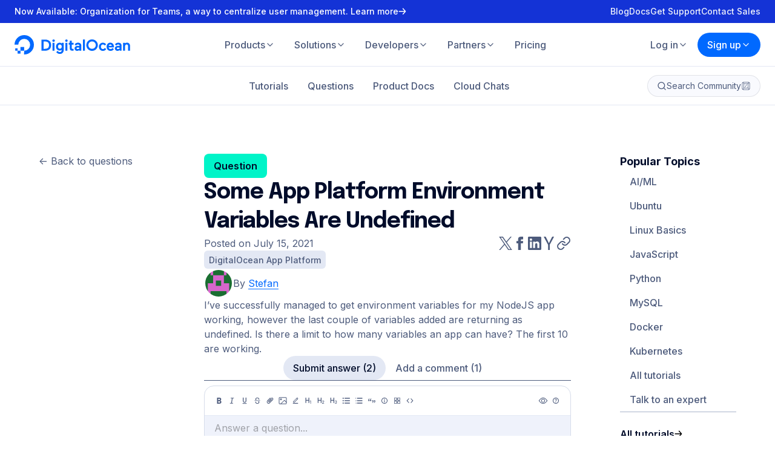

--- FILE ---
content_type: image/svg+xml
request_url: https://www.digitalocean.com/cdn-cgi/image/quality=75,width=750/https://www.digitalocean.com/api/static-content/v1/images?src=https%3A%2F%2Fwww.digitalocean.com%2F_next%2Fstatic%2Fmedia%2Fdocs-2-kiwi.239a03ef.svg&raw=1
body_size: 10271
content:
<?xml version="1.0" encoding="utf-8"?>
<svg xmlns="http://www.w3.org/2000/svg" fill="none" height="608" width="1056">
  <g clip-path="url(#a)">
    <path d="M0 0h1056v608H0z" fill="url(#b)"/>
    <path d="M892.102 63.908c195.568-36.255-14.338-218.284-539.858 76.068s-786.312 122.29-754.625-250.95L1212.87-88.46l-9.35 671.09c-18.64-265.933 45.47-561.006-183.73-268.234C733.292 680.36 360.621 162.439 892.102 63.908" fill="url(#c)" opacity=".2"/>
    <path d="M535.514 554.169c321.489-138.313 92.498 92.425 196.712 108.744l-1323.085 129.09-27.676-283.657c50.591 28.048 401.386 119.259 758.362-129.463s147.148 282.215 395.687 175.286" fill="url(#d)" opacity=".2"/>
    <path d="M1276 573c0 80.081-326.161 145-728.5 145S-181 653.081-181 573s326.161-145 728.5-145S1276 492.919 1276 573" fill="url(#e)"/>
    <path d="M139.566 267.154a4.371 4.371 0 0 0-7.254 4.875c11.032 16.416 24.346 31.231 38.691 44.467-14.501-3.547-32.184-3.475-49.88 7.336a4.37 4.37 0 1 0 4.556 7.458q.433-.264.866-.518c18.223-10.721 36.394-8.497 50.425-3.315 7.131 2.633 13.098 6.003 17.284 8.722q.786.511 1.484.985a374 374 0 0 0 4.89 3.655c22.267 16.367 44.966 29.362 64.143 39.055a4.37 4.37 0 0 0 3.942-7.8c-18.831-9.519-40.868-22.153-62.406-37.928l-.101-.086q-.14-.117-.392-.322c-.337-.274-.822-.66-1.447-1.136a85 85 0 0 0-3.52-2.533c-22.848-17.389-44.772-38.351-61.281-62.915" fill="#0069FF"/>
    <path d="M137.674 266.851c-.507-.948-2.021-1.125-3.382-.396s-2.054 2.088-1.547 3.035 2.021 1.124 3.382.395c1.361-.728 2.054-2.087 1.547-3.034m-14.264 60.711c-.672-1.254-1.903-1.904-2.751-1.45s-.99 1.839-.319 3.094 1.903 1.904 2.75 1.45c.848-.454.991-1.839.32-3.094" fill="#1433D6"/>
    <path d="M209.684 102.896a4.37 4.37 0 1 0-7.875-3.792c-18.233 37.867-21.011 70.858-19.171 94.468.38 4.866.955 9.331 1.63 13.355-16.899-22.789-36.873-45.808-60.475-68.524a4.37 4.37 0 1 0-6.061 6.297c30.118 28.988 54.216 58.453 73.488 87.258q.175.31.39.584c32.422 48.608 51.116 95.31 61.819 134.629a4.37 4.37 0 0 0 8.433-2.295c-10.931-40.156-30.003-87.753-63.007-137.224l-.059-.14a51 51 0 0 1-.674-1.712 90 90 0 0 1-2.233-6.866c-1.718-6.039-3.669-14.9-4.537-26.041-1.735-22.257.844-53.678 18.332-89.997" fill="#C6E3FF"/>
    <path d="M207.642 97.063a4.37 4.37 0 0 1 2.042 5.833c-17.488 36.319-20.067 67.74-18.332 89.997.37 4.748.937 9.081 1.598 12.959C186.137 178.875 188.955 139.4 206 104c1.047-2.175 1.175-3.953-1-5-1.14-.55-2.446-.02-3.582.92q.194-.408.391-.816a4.37 4.37 0 0 1 5.833-2.041m-27.733 104.071c-15.948-20.892-34.512-41.938-56.116-62.731a4.37 4.37 0 0 0-7.36 3.744c2.348-3.667 7.939-.214 9.567 1.353 17.008 16.37 32.352 33.554 44.464 47.117 3.417 3.827 6.578 7.366 9.445 10.517" fill="#fff"/>
    <path clip-rule="evenodd" d="M315.551 104.468c2.185 1.095 3.073 3.763 1.984 5.959-57.297 115.537-59.435 232.521-48.515 317.56.312 2.434-1.397 4.662-3.818 4.976s-4.637-1.404-4.95-3.838c-11.058-86.118-8.962-205.036 49.371-322.663a4.41 4.41 0 0 1 5.928-1.994" fill="#C6E3FF" fill-rule="evenodd"/>
    <path d="M317.535 110.427c1.089-2.196.201-4.864-1.984-5.959a4.4 4.4 0 0 0-4.771.536 4.4 4.4 0 0 1 1.771.464c2.185 1.095 3.073 3.763 1.984 5.959-57.297 115.537-59.435 232.521-48.515 317.56a4.45 4.45 0 0 1-1.585 4.009q.379.017.767-.033c2.421-.314 4.131-2.542 3.818-4.976-10.92-85.039-8.782-202.023 48.515-317.56" fill="#fff"/>
    <path d="M316.629 108.66c.569-.825-.001-2.203-1.271-3.077s-2.761-.914-3.329-.089.001 2.202 1.271 3.077c1.271.874 2.761.914 3.329.089" fill="#1433D6"/>
    <path d="M299.73 489.085c-8.991-13.157-23.163-21.601-36.142-30.849-12.978-9.248-25.794-20.769-29.499-36.268-4.825-20.152 6.986-40.167 18.397-57.469 11.412-17.302 23.425-37.101 19.04-57.361-3.928-18.099-20.201-31.007-37.173-38.413s-35.503-10.869-52.235-18.763c-16.741-7.913-32.376-21.975-34.704-40.329-6.837 33.645 9.946 70.77 39.708 87.867 18.146 10.427 41.6 15.146 52.049 33.28 8.148 14.142 5.261 32.394-2.216 46.912-7.477 14.517-18.997 26.481-28.787 39.541s-18.215 28.304-17.829 44.637c.543 23.445 19.269 42.997 40.302 53.34 15.178 7.462 31.782 11.337 48.391 14.083 5.816.963 17.868 5.181 22.542.695 4.642-4.45 5.722-13.165 5.477-19.183-.322-7.689-2.96-15.363-7.293-21.708z" fill="#B1E490"/>
    <path d="M148.951 247.094c5.768 20.84 19.383 39.613 38.17 50.406 5.37 3.085 11.204 5.671 17.028 8.252 13.86 6.142 27.664 12.26 35.021 25.028 4.894 8.494 5.807 18.47 4.136 28.23 2.708-.432 27.602-4.434 30.694-5.01 12.5-36.5-13.5-70.5-73.002-79.5C170.5 269.887 158 261 148.951 247.094" fill="#80D34A"/>
    <path d="M261.903 288.248c-7.343-5.732-16.766-9.831-25.735-13.733l-1.815-.79c-7.979-3.482-16.303-6.092-24.622-8.701-9.377-2.941-18.748-5.88-27.614-10.062-13.697-6.475-29.61-17.155-36.217-30.879.05-4.842.544-9.681 1.513-14.45 2.329 18.354 17.964 32.416 34.704 40.329 8.866 4.183 18.237 7.122 27.614 10.062 8.319 2.609 16.643 5.22 24.622 8.701 10.312 4.5 20.366 11.031 27.55 19.523" fill="#fff"/>
    <path d="M192.5 273c39.915 8.582 76.636 33.746 59.377 79.396-4.344 12.424-12.13 23.156-18.17 34.794-6.148 11.658-11.399 23.942-14.247 36.936-10.425 44.523 18.503 75.617 56.338 93.571-36.678-19.019-64.835-49.229-54.428-93.169 2.837-12.736 8.128-24.807 14.201-36.366 6.017-11.697 13.786-22.584 18.109-35.115 17.356-46.608-19.997-72.597-61.18-80.047" fill="#1433D6"/>
    <path d="M341.529 505.915s49.177-1.415 46.354-21.108-67.413-84.491-135.532-79.538-116.59 66.861-96.943 82.368 153.121 18.985 186.121 18.278" fill="#000C2A"/>
    <path d="M870.883 193.896a4.37 4.37 0 1 1 7.875-3.792c18.233 37.867 21.01 70.858 19.17 94.468a152 152 0 0 1-1.629 13.355c16.899-22.789 36.873-45.808 60.475-68.524a4.37 4.37 0 1 1 6.061 6.297c-30.118 28.988-54.216 58.453-73.488 87.258a4.5 4.5 0 0 1-.39.584c-32.422 48.608-51.116 95.31-61.819 134.629a4.37 4.37 0 0 1-8.433-2.295c10.931-40.156 30.003-87.753 63.007-137.224l.059-.14c.154-.371.386-.945.674-1.712a90 90 0 0 0 2.233-6.866c1.718-6.039 3.669-14.9 4.537-26.041 1.734-22.257-.844-53.678-18.332-89.997" fill="#C6E3FF"/>
    <path d="M870.897 190.076a4.37 4.37 0 0 1 7.861.028c18.233 37.867 21.011 70.858 19.171 94.468a154 154 0 0 1-.918 8.645c1.465-32.469-3.453-66.223-20.253-101.113a4.37 4.37 0 0 0-5.833-2.041zm85.877 39.327a4.37 4.37 0 1 1 6.06 6.297 584 584 0 0 0-5.487 5.353c1.378-2.209 2.302-4.917.676-6.605-1.789-1.859-5.113-.478-7.582 1.143a574 574 0 0 1 6.333-6.188" fill="#fff"/>
    <path d="M926.635 348.546a4.369 4.369 0 1 1 8.162 3.125c-7.071 18.471-16.724 35.894-27.736 52.011 13.337-6.709 30.586-10.604 50.255-4.036a4.37 4.37 0 0 1-2.768 8.29q-.48-.16-.959-.311c-20.163-6.362-37.373-.12-49.885 8.076-6.359 4.165-11.418 8.787-14.888 12.376q-.651.674-1.226 1.293a372 372 0 0 1-3.945 4.657c-18.03 20.944-37.238 38.698-53.753 52.443a4.37 4.37 0 1 1-5.591-6.717c16.218-13.499 34.86-30.753 52.313-50.955l.08-.107q.11-.145.309-.402c.267-.341.654-.827 1.156-1.431a85 85 0 0 1 2.862-3.258c18.367-22.069 35.033-47.413 45.614-75.054" fill="#C6E3FF"/>
    <path d="M932.278 346.027a4.37 4.37 0 0 0-5.644 2.519q-.249.65-.502 1.299c1.186-1.366 2.745-2.354 4.146-1.818a4.37 4.37 0 0 1 2.519 5.644c-3.777 9.864-7.879 19.521-12.559 28.833 5.554-9.897 10.485-20.191 14.559-30.833a4.37 4.37 0 0 0-2.519-5.644m-23.747 56.935c13.124-6.258 29.831-9.645 48.785-3.316a4.37 4.37 0 0 1 .541 8.068q.127-.258.22-.539c.765-2.289-.288-5.41-2.577-6.175-19.67-6.567-35.664-1.708-49 5a180 180 0 0 0 2.031-3.038" fill="#fff"/>
    <path d="M928.493 347.925c.271-.998 1.653-1.491 3.086-1.101 1.434.39 2.376 1.515 2.105 2.512s-1.652 1.491-3.086 1.101-2.376-1.515-2.105-2.512m27.431 55.869c.367-1.352 1.406-2.247 2.319-1.998.914.248 1.357 1.545.99 2.898-.368 1.352-1.406 2.246-2.319 1.998-.914-.249-1.357-1.546-.99-2.898" fill="#1433D6"/>
    <path d="M782.074 454.927c11.489-16.812 29.597-27.601 46.18-39.417s32.958-26.537 37.692-46.34c6.165-25.749-8.926-51.323-23.507-73.431s-29.931-47.404-24.327-73.291c5.018-23.126 25.811-39.619 47.496-49.081s45.364-13.889 66.743-23.974c21.39-10.111 41.367-28.079 44.342-51.53 8.736 42.989-12.708 90.424-50.736 112.27-23.186 13.323-53.153 19.353-66.505 42.523-10.41 18.07-6.721 41.391 2.832 59.94 9.553 18.55 24.273 33.837 36.782 50.523 12.509 16.687 23.273 36.166 22.781 57.035-.694 29.956-24.621 54.939-51.495 68.153-19.394 9.536-40.61 14.486-61.831 17.995-7.432 1.23-22.83 6.62-28.802.888-5.932-5.686-7.313-16.822-6.999-24.511.411-9.825 3.782-19.629 9.318-27.737z" fill="#D5F0C3"/>
    <path clip-rule="evenodd" d="M820.001 421.276c-14.096 9.754-28.324 19.598-37.927 33.65l-.035.015a54.3 54.3 0 0 0-5.799 11.062c15.806 4.706 30.727 9.168 44.124 13.174 17.003 5.084 31.553 9.434 42.344 12.619a148 148 0 0 0 7.644-3.49l.402-.198c34.692-85.344 9.482-138.692-15.254-178.608-30.694-49.531-14.184-84.704-2.58-109.426 4.588-9.774 8.409-17.914 8.242-24.661-20.018 9.71-38.376 25.495-43.05 47.034-5.604 25.887 9.746 51.185 24.327 73.292s29.672 47.681 23.507 73.43c-4.734 19.803-21.109 34.524-37.692 46.34a721 721 0 0 1-8.253 5.767" fill="#80D34A" fill-rule="evenodd"/>
    <path d="M787.041 448.462c7.139-6.238 15.07-11.726 22.96-17.186a734 734 0 0 0 8.253-5.766c8.575-6.111 17.095-12.998 23.978-20.962-4.461 3.928-9.211 7.565-13.978 10.962a734 734 0 0 1-8.253 5.766c-11.832 8.187-23.755 16.437-32.96 27.186M968.35 119.827c2.153 28.487-8.068 57.692-26.86 79.212 28.106-24.489 42.665-64.455 35.203-101.177-1.013 7.99-4 15.342-8.343 21.965M904.725 371.08C912.781 387.854 917 407.286 917 422.5c0 17.684-11.464 37.522-26.586 53.189 17.711-13.964 30.92-33.391 31.433-55.535.416-17.633-7.204-34.273-17.122-49.074" fill="#fff"/>
    <path d="M921.396 177.909c-51.001 10.966-100.232 44.038-78.178 102.366 5.549 15.875 15.498 29.588 23.216 44.458 7.855 14.896 14.564 30.592 18.203 47.194 13.32 56.888-23.642 96.618-71.985 119.558 46.865-24.301 82.842-62.901 69.545-119.045-3.626-16.273-10.386-31.696-18.145-46.465-7.688-14.946-17.615-28.856-23.139-44.868-22.176-59.552 27.863-93.679 80.483-103.198" fill="#1433D6"/>
    <path d="m249.396 527.7 596.274-2.35 56.944-22.231-4.871-4.352 12.988-7.695-51.953-10.332 23.544-4.04-173.064-23.296L589.761 449l-74.997 10.914 6.762 8.096-107.259-10.202-84.265 15.17h-28.126l-46.119 13.17-6.429 1.601-22.823 1.107c-43.393-1.353-82.606 2.216-82.606 2.216l3.217 2.585-52.07 1.97-8.998 1.97-10.02-.611-23.115 2.95 41.544 9.65-10.497 2.106 165.456 16.012z" fill="#000C2A"/>
    <path clip-rule="evenodd" d="m170.099 405.457 7.484 4.054.017-.001c3.186 1.727 3.695 3.788 3.296 5.527-.521 2.243-2.586 3.793-4.89 3.813l-73.691 10.085c-.671 1.865-1.268 3.008-1.268 3.008l-13.183 41.179c-.775 2.42-4.285 2.112-4.625-.394-8.155-59.805 8.8-67.293 12.77-68.223-.263-1.528-.502-2.416-.502-2.416z" fill="#B1E490" fill-rule="evenodd"/>
    <path clip-rule="evenodd" d="m314.586 370.905-4.84 7-.016.007c-2.06 2.982-1.581 5.05-.439 6.421 1.479 1.764 4.022 2.212 6.085 1.188l70.282-24.343c1.443 1.36 2.492 2.11 2.492 2.11l30.386 30.76c1.786 1.808 4.776-.055 3.946-2.443-19.781-57.024-38.29-56.033-42.251-55.067-.457-1.481-.646-2.381-.646-2.381z" fill="#000C2A" fill-rule="evenodd"/>
    <path d="m177.395 418.452-26.742-3.121L75.36 425.5s.504.946 1.212 2.6c-7.037 1.9-19.868 11.416-32.089 52.033-.676 2.231 2.151 3.826 3.72 2.105l26.778-29.483s3.034-2.362 5.62-6.206c.053 3.389-.318 6.966-1.354 10.553l72.305-32.47z" fill="#80D34A"/>
    <path d="m313.958 385.797 22.438-14.882 71.748-24.992s-.022 1.072.095 2.868c7.135-1.489 22.884 1.192 52.157 31.887 1.612 1.684-.188 4.385-2.365 3.561l-37.22-14.18s-3.773-.734-7.819-2.993c1.486 3.047 3.435 6.069 5.982 8.799l-79.172 3.752z" fill="#1433D6"/>
    <path d="M157.257 411.618s59.373-102.474 171.072-40.907z" fill="#B1E490"/>
    <path d="M197.298 370.409c12.723-7.111 38.978-16.597 18.701 1.091 16 1.6 36.667-1.333 45-3l-4.755-17.435c-23.882.679-43.581 9.04-58.946 19.344" fill="#80D34A"/>
    <path d="M157.257 411.619s65.533-81.184 171.071-40.907c0 0-52.426 135.998-171.071 40.907" fill="#C6E3FF"/>
    <path d="m272.006 359.509-3.101 78.709c-6.249 2.876-13.013 5.038-20.305 6.199-3.671-10.741-32.757-36.546-90.414-32.057q-.453-.359-.906-.722l4.972-5.493c13.221-13.509 52.104-47.297 109.754-46.636" fill="#000C2A"/>
    <path d="m204.655 415.137 18.806 21.039c46.828 17.602 16.021 62.437 16.021 62.437l-1.752-21.733-19.603-19.035 1.462 57.318s-49.353-36.632-17.526-73.291l-.066-.178-14.932-13.651c-3.124-6.83-.398-14.92 6.229-18.467l26.674-11.314c.879-.373.488-1.664-.407-1.542l-24.172 5.78-25.528 36.381-2.721-.973-28.264 35.428-.07-.138-.053-.105-.017-.033 12.585 40.627c.879 2.379.039 3.255-1.781 1.498-42.872-41.58-34.775-58.023-32.135-61.441a34 34 0 0 0-1.636-.675l55.849-44.885-14.257 3.409-.105.025c.046-.057 6.63-8.193 18.945-18.021 20.006-16.412 40.662-25.465 60.058-29.985 19.342-4.744 41.86-6.014 67.126-.427 15.429 3.193 24.981 7.471 25.047 7.501l-.104.025-14.257 3.409 70.112 14.765s-.443.478-1.153 1.341c3.9 1.855 18.56 12.856-.865 69.332-.828 2.391-1.973 1.989-2.266-.53l-7.155-41.925v.309l-41.233-18.81-1.987 2.099-39.224-20.897-24.172 5.781c-.853.296-.618 1.624.334 1.559l28.908-1.976c7.514.165 13.605 6.146 13.909 13.651l-7.142 18.929.022.188c44.968 18.296 17.525 73.291 17.525 73.291l-24.626-51.778-8.871 25.844 8.269 20.175s-47.757-26.049-13.957-62.931l7.254-27.27c-11.619-.218-21.254-2.62-27.297-4.599-3.994-1.308-8.268-1.748-12.356-.773l-.01.003-10.492 2.509-.009.002c-4.088.98-7.7 3.305-10.67 6.279-4.494 4.498-12 10.999-22.264 16.449" fill="#80D34A"/>
    <path d="M209.044 379.423c5.19-1.241 8.391-6.455 7.15-11.644-1.241-5.19-6.454-8.391-11.645-7.15a9.66 9.66 0 0 0-7.15 11.644c1.241 5.19 6.454 8.391 11.645 7.15" fill="#000C2A"/>
    <path d="M207.427 365.736c1.297-.311 2.14-1.439 1.881-2.52-.258-1.081-1.52-1.706-2.817-1.396s-2.14 1.438-1.882 2.52c.259 1.081 1.52 1.706 2.818 1.396" fill="#fff"/>
    <path d="M268.562 365.189a9.66 9.66 0 0 0 7.15-11.644 9.66 9.66 0 0 0-11.644-7.15c-5.191 1.241-8.392 6.455-7.151 11.645s6.454 8.39 11.645 7.149" fill="#000C2A"/>
    <path d="M268.29 353.665c1.297-.31 2.139-1.438 1.881-2.519-.259-1.082-1.52-1.707-2.818-1.396-1.297.31-2.139 1.438-1.881 2.519.259 1.082 1.52 1.707 2.818 1.396" fill="#fff"/>
    <path clip-rule="evenodd" d="M250 444.181V390s3.088-34.412-6.897-37.758c4.745-.722 9.68-1.144 14.805-1.212a9.64 9.64 0 0 1 6.16-4.635c4.7-1.124 9.419 1.395 11.19 5.735 12.9 1.784 26.82 5.819 41.742 12.805v29.094l-.683-.364c-2.998 4.739-6.569 9.844-10.728 14.934l-3.452 9.15.022.188c6.261 2.547 11.118 5.805 14.841 9.528v58.118l-21.941-46.134-8.871 25.844 8.268 20.175s-35.326-19.268-23.71-48.125c-6.36 3.119-13.271 5.505-20.746 6.838" fill="#000C2A" fill-rule="evenodd"/>
    <path d="M268 499h544l-6.5 70H71z" fill="#000C2A"/>
    <path d="m839.315 471.988-287.638 65.145-287.638-19.72V208.095c0-32.357 22.177-60.497 53.637-68.061l31.214-7.504 490.425 26.337z" fill="#000C2A"/>
    <path d="m813.291 376.816 4.287-195.055c.116-5.253-3.899-9.564-9.174-9.851l-120.174-6.542c-5.32-.289-10.069 3.613-10.806 8.881l-1.922 13.733c-.736 5.257-5.467 9.156-10.777 8.882l-129.636-6.68-159.855-9.598c-5.339-.321-10.122 3.588-10.862 8.877l-23.614 168.699z" fill="#1433D6"/>
    <path d="M685.462 176.753a4 4 0 0 1 4.224-3.994l109.062 6.114a4 4 0 0 1 3.776 3.994v12.738a4 4 0 0 1-4.224 3.993l-109.062-6.113a4 4 0 0 1-3.776-3.994z" fill="#C6E3FF"/>
    <path d="m785.801 203.359-255.733-14.176c-8.195-.454-14.577-6.421-14.577-13.628v-7.131c0-7.224-6.411-13.199-14.628-13.63l-107.735-5.658c-8.941-.469-16.486 5.769-16.486 13.631V360.54l409.159 22.681z" fill="#1433D6"/>
    <path d="M384.445 162.121a4 4 0 0 1 4.224-3.994l109.062 6.114a4 4 0 0 1 3.776 3.994v12.738a4 4 0 0 1-4.224 3.994l-109.062-6.114a4 4 0 0 1-3.776-3.994z" fill="#C6E3FF"/>
    <path d="m764.619 209.399-86.95-4.778c-8.223-.452-14.626-6.393-14.626-13.57v-7.099c0-7.194-6.433-13.144-14.677-13.573l-108.258-5.636c-8.97-.467-16.539 5.745-16.539 13.573v3.417c0 7.823-7.56 14.033-16.525 13.574l-78.003-3.994v183.943l335.578 15.769z" fill="#1433D6"/>
    <path d="M534.954 175.777a4 4 0 0 1 4.224-3.993l109.062 6.113a4 4 0 0 1 3.776 3.994v12.738a4 4 0 0 1-4.224 3.994l-109.062-6.114a4 4 0 0 1-3.776-3.994z" fill="#C6E3FF"/>
    <path d="m785.801 211.538-282.381-15.61c-8.201-.453-14.587-6.407-14.587-13.599v-7.116c0-7.209-6.416-13.171-14.639-13.602l-107.811-5.646c-8.948-.468-16.498 5.757-16.498 13.602v197.362l435.916 24.096z" fill="#1433D6"/>
    <path d="M360 168.231a4 4 0 0 1 4.224-3.994l109.062 6.113a4 4 0 0 1 3.776 3.994v12.738a4 4 0 0 1-4.224 3.994l-109.062-6.114a4 4 0 0 1-3.776-3.993z" fill="#C6E3FF"/>
    <path d="M788.031 220.142 474.46 202.794c-8.202-.453-14.59-6.413-14.59-13.612v-7.123c0-7.216-6.417-13.184-14.641-13.615L337.4 162.792c-8.95-.469-16.502 5.762-16.502 13.616v197.553l467.133 25.842z" fill="#1433D6"/>
    <path d="M329.816 175.777a4 4 0 0 1 4.224-3.993l109.062 6.113a4 4 0 0 1 3.776 3.994v12.738a4 4 0 0 1-4.224 3.994l-109.061-6.114a4 4 0 0 1-3.777-3.994z" fill="#C6E3FF"/>
    <path d="m764.618 226.203-142.977-7.876c-8.213-.452-14.609-6.401-14.609-13.587v-7.107c0-7.204-6.426-13.161-14.66-13.59L484.237 178.4c-8.96-.468-16.52 5.751-16.52 13.59v3.421c0 7.833-7.551 14.05-16.506 13.59l-77.914-3.999v184.173l391.321 18.432z" fill="#1433D6"/>
    <path d="M478.095 190.409a4 4 0 0 1 4.224-3.994l109.062 6.114a4 4 0 0 1 3.776 3.994v12.738a4 4 0 0 1-4.224 3.994l-109.062-6.114a4 4 0 0 1-3.776-3.994z" fill="#C6E3FF"/>
    <path d="M281.877 203.933v-21.846c0-5.729 4.803-10.287 10.524-9.987l118.802 6.237a10 10 0 0 1 9.476 9.986v13.84a10 10 0 0 0 9.447 9.985l129.355 7.168 268.157 14.859a10 10 0 0 1 9.447 9.985v170.276l-555.208-30.765z" fill="#1433D6"/>
    <path d="M291.911 184.557a4 4 0 0 1 4.224-3.994l109.062 6.114a4 4 0 0 1 3.776 3.993v12.738a4 4 0 0 1-4.224 3.994l-109.062-6.114a4 4 0 0 1-3.776-3.993z" fill="#C6E3FF"/>
    <path d="M281.877 261.956c0-11.458 9.607-20.574 21.049-19.973l107.228 5.632c5.721.3 10.525-4.258 10.525-9.987v-4.787c0-5.74 4.822-10.302 10.553-9.984l128.249 7.109 268.157 14.866a10 10 0 0 1 9.447 9.984v170.35l-555.208-30.778z" fill="#0069FF"/>
    <path d="M239.911 38.025c-11.868-.686-16.553 13.162-6.165 18.22l65.871 24.023 50.838 32.792v19.473l241.767 13.963 4.646.642 4.571-.11 237.939 13.741v-8.254a20 20 0 0 0-9.573-17.067l-55.243-33.75-79.85-30.828c-10.097-4.916-21.319-7.811-32.854-8.478zm24.128 195.952 37.905 33.244 407.487 24.227 45.153-30.239L753.469 551l-490.545-27.232z" fill="#000C2A"/>
    <path d="M750.125 234.98c0-31.727 21.338-59.486 51.997-67.646l32.734-8.711 4.459.244-9.388 369.053-79.802 21.129z" fill="#000C2A"/>
    <path d="M753.47 235.208c0-31.954 21.638-59.852 52.587-67.8l33.258-8.542V529.54L753.47 551z" fill="#D5F0C3"/>
    <path d="M760.082 205.5c11.471-18.348 31.235-31.061 54.281-32.747L831.5 171.5l7.815 317.377V158.866l-33.258 8.542c-20.747 5.328-37.31 19.621-45.975 38.092" fill="#fff"/>
    <path d="M324.528 421.642V429c13.409 0 23.844-12.008 19.455-25.054-1.95-5.688-6.826-10.247-12.97-12.008C316.97 387.875 304 397.581 304 409.995h7.948c0-7.764 8.338-13.813 17.212-10.834 3.267 1.083 5.9 3.521 7.07 6.546 3.219 8.216-3.266 15.935-11.702 15.935" fill="#0069FF"/>
    <path d="M316.627 421.687h7.899v-7.313h-7.899zm-.001 5.643h-6.095v-5.643h6.096zm-11.205-5.643h5.071v-4.695h-5.071z" fill="#0069FF"/>
    <path clip-rule="evenodd" d="M307.468 453.617c-.446-.015-.925.274-1.068.644-.143.371.104.683.551.698 2.475.081 3.267 1.232 4.191 2.628l.025.039c.909 1.375 1.967 2.974 5.202 3.081s5.484-1.385 7.417-2.666l.055-.036c1.964-1.302 3.613-2.372 6.089-2.291 2.475.082 3.267 1.232 4.191 2.629l.025.039c.909 1.374 1.967 2.973 5.202 3.08 3.234.106 5.484-1.385 7.417-2.666l.055-.036c1.964-1.301 3.613-2.372 6.089-2.291 2.475.082 3.267 1.232 4.191 2.629l.025.039c.909 1.374 1.967 2.974 5.202 3.08s5.484-1.384 7.417-2.666l.055-.036c1.964-1.301 3.613-2.372 6.089-2.29 2.475.081 3.267 1.232 4.191 2.628l.026.039c.908 1.374 1.966 2.974 5.201 3.08.447.015.925-.274 1.068-.645.143-.37-.104-.683-.55-.697-2.476-.082-3.268-1.233-4.191-2.629l-.026-.039c-.909-1.374-1.967-2.974-5.201-3.08-3.235-.106-5.485 1.384-7.418 2.665l-.055.037c-1.964 1.301-3.613 2.372-6.088 2.29s-3.268-1.232-4.191-2.628l-.026-.039c-.909-1.375-1.967-2.974-5.201-3.08-3.235-.106-5.485 1.384-7.418 2.665l-.055.037c-1.964 1.301-3.613 2.372-6.089 2.29-2.475-.081-3.267-1.232-4.191-2.628l-.025-.039c-.909-1.375-1.967-2.974-5.202-3.08-3.234-.107-5.484 1.384-7.417 2.665l-.055.037c-1.964 1.301-3.613 2.371-6.089 2.29-2.475-.081-3.267-1.232-4.191-2.628l-.025-.039c-.909-1.375-1.967-2.974-5.202-3.08m-1.196 20.241c-.447-.015-.925.274-1.068.644-.143.371.103.684.55.698 2.476.082 3.268 1.232 4.191 2.629l.026.039c.909 1.374 1.966 2.973 5.201 3.08 3.235.106 5.484-1.384 7.418-2.666l.055-.036c1.964-1.301 3.613-2.372 6.088-2.291 2.476.082 3.268 1.233 4.191 2.629l.026.039c.909 1.374 1.967 2.974 5.201 3.08 3.235.106 5.485-1.384 7.418-2.665l.055-.037c1.964-1.301 3.613-2.372 6.088-2.29s3.268 1.232 4.191 2.628l.026.039c.909 1.375 1.967 2.974 5.201 3.08 3.235.106 5.485-1.384 7.418-2.665l.055-.037c1.964-1.301 3.613-2.372 6.088-2.29s3.268 1.232 4.192 2.628l.025.039c.909 1.375 1.967 2.974 5.201 3.08.447.015.926-.274 1.069-.644.143-.371-.104-.684-.551-.698-2.475-.082-3.267-1.232-4.191-2.629l-.025-.039c-.909-1.374-1.967-2.973-5.202-3.08-3.234-.106-5.484 1.384-7.417 2.666l-.055.036c-1.964 1.301-3.613 2.372-6.089 2.291-2.475-.082-3.267-1.233-4.191-2.629l-.026-.039c-.908-1.374-1.966-2.974-5.201-3.08s-5.484 1.384-7.417 2.665l-.055.037c-1.964 1.301-3.613 2.372-6.089 2.29-2.475-.081-3.267-1.232-4.191-2.628l-.026-.039c-.909-1.375-1.966-2.974-5.201-3.08s-5.484 1.384-7.417 2.665l-.055.037c-1.964 1.301-3.613 2.372-6.089 2.29-2.475-.081-3.267-1.232-4.191-2.628l-.026-.039c-.909-1.375-1.966-2.974-5.201-3.08m45.794-7.91a.6.6 0 0 0-.658-.645c-2.491.283-4.351 1.49-5.984 2.551l-.055.036c-1.963 1.274-3.611 2.322-6.088 2.24s-3.27-1.211-4.195-2.581l-.026-.038c-.911-1.349-1.97-2.918-5.206-3.025s-5.484 1.353-7.417 2.607l-.055.036c-1.963 1.274-3.611 2.322-6.087 2.24-2.477-.082-3.27-1.211-4.195-2.581l-.026-.038c-.911-1.349-1.971-2.918-5.206-3.025-.447-.015-.925.268-1.068.631-.143.364.104.67.551.685 2.477.082 3.27 1.211 4.195 2.581l.026.038c.911 1.349 1.971 2.918 5.206 3.025s5.484-1.352 7.417-2.607l.055-.035c1.963-1.275 3.611-2.323 6.087-2.241 2.477.082 3.27 1.211 4.196 2.581l.026.038c.91 1.349 1.97 2.918 5.206 3.025s5.484-1.352 7.416-2.607l.055-.035c1.714-1.113 3.187-2.053 5.182-2.219.342-.029.627-.295.648-.637m-1.854 19.595a.6.6 0 0 1 .658.645c-.02.342-.306.608-.648.637-1.994.166-3.468 1.106-5.182 2.219l-.055.035c-1.932 1.255-4.18 2.714-7.416 2.607s-4.296-1.676-5.206-3.025l-.026-.038c-.926-1.37-1.719-2.499-4.196-2.581s-4.124.966-6.087 2.241l-.055.035c-1.932 1.255-4.181 2.714-7.417 2.607s-4.295-1.676-5.206-3.025l-.026-.038c-.925-1.37-1.718-2.499-4.195-2.581-.447-.015-.694-.321-.551-.685.143-.363.621-.646 1.068-.631 3.235.107 4.295 1.676 5.206 3.025l.026.038c.925 1.37 1.718 2.499 4.195 2.581 2.476.082 4.124-.966 6.087-2.24l.055-.036c1.933-1.254 4.181-2.714 7.417-2.607s4.295 1.676 5.206 3.025l.026.038c.925 1.37 1.719 2.499 4.195 2.581s4.125-.966 6.088-2.24l.055-.036c1.634-1.061 3.493-2.268 5.984-2.551" fill="#0069FF" fill-rule="evenodd"/>
    <path d="M486 394.553c0-11.83 10.587-20.851 22.267-18.973l5.567.895c9.316 1.498 16.166 9.537 16.166 18.973 0 11.83-10.587 20.85-22.267 18.972l-5.567-.895C492.85 412.028 486 403.988 486 394.553" fill="#1433D6"/>
    <path d="M499 395.484c0-4.937 4.473-8.667 9.329-7.78l.183.034a7.91 7.91 0 0 1 6.488 7.779c0 4.937-4.473 8.667-9.329 7.78l-.183-.034a7.91 7.91 0 0 1-6.488-7.779" fill="#0069FF"/>
    <path d="M930.458 501.842s164.252-141.029-37.461-36.092c0 0 65.141-206.856-35.038-11.831 0 0-22.448-182.89-36.164-1.298 0 0-100.996-166.973-35.864 14.461l141.152 65.049s145.077-42.118 3.375-30.289" fill="#80D34A"/>
    <path d="M989.596 508.104c.144-4.615-13.467-7.651-53.338-6.729 53.576-4.14 62.1.162 53.338 6.729m-47.589-16.509c25.604-23.223 81.103-76.752 31.7-62.2 38.633-8.773-9.188 40.471-31.7 62.2m-34.179-120.006c18.892-14.359-12.791 87.64-14.738 93.864l-.089.048s25.701-91.08 14.827-93.912m-75.93 7.941c11.749-34.069 24.461 61.829 25.922 73.283l-.819 1.687s-14.277-84.91-25.103-74.97m-67.515 5.969c4.524-19.174 53.157 60.133 57.152 66.692l-.034.81s-42.739-66.05-57.118-67.502" fill="#fff"/>
    <path d="M897.251 509.403s60.677-58.91-22.185-31.376c0 0 25.079-66.916-24.48-12.031 0 0-13.865-62.205-21.171-3.596 0 0-45.631-39.657-28.145 2.837l95.969 44.161z" fill="#0069FF"/>
    <ellipse cx="775" cy="563" fill="#000C2A" rx="159" ry="26"/>
    <path d="M887.294 575.899s57.892-1.667 54.568-24.869c-3.324-23.203-79.359-99.548-159.55-93.713s-137.252 78.777-114.123 97.047 180.256 22.369 219.105 21.535" fill="#1433D6"/>
    <path d="M733.39 469.599c13.059-4.85 27.24-8.185 42.199-9.271 83.065-6.032 161.826 72.88 165.269 96.862q.046.33.078.653c.927-2.035 1.287-4.297.926-6.813-3.324-23.203-79.359-99.548-159.55-93.713-17.627 1.283-34.136 5.808-48.922 12.282m99.997-338.539-5.179-15.25-5.178-15.251 2.54 15.899 2.54 15.899a30.07 30.07 0 0 1-3.939 20.308 30.1 30.1 0 0 1-16.111 12.978l-15.249 5.177-15.25 5.176 15.899-2.538 15.898-2.538a30.07 30.07 0 0 1 20.308 3.942 30.1 30.1 0 0 1 12.98 16.113l5.178 15.251 5.179 15.25-2.541-15.899-2.54-15.899a30.07 30.07 0 0 1 3.939-20.308 30.1 30.1 0 0 1 16.111-12.978l15.25-5.176 15.249-5.177-15.898 2.538-15.899 2.538a30.08 30.08 0 0 1-20.308-3.941 30.1 30.1 0 0 1-12.979-16.114m63.406 46.895 1.019-1.498 1.019-1.498.494 1.794.494 1.793a20.6 20.6 0 0 0 3.035 6.312 19.8 19.8 0 0 0 5.009 4.892l1.54 1.037 1.54 1.036-1.751.491-1.751.491a20.5 20.5 0 0 0-6.309 3.015 20.4 20.4 0 0 0-4.91 4.994l-1.075 1.565-1.075 1.565-.494-1.793-.494-1.794a20.6 20.6 0 0 0-3.034-6.312 20.1 20.1 0 0 0-5.01-4.892l-1.54-1.036-1.54-1.037 1.811-.517 1.81-.517a20.1 20.1 0 0 0 6.305-3.056 20.4 20.4 0 0 0 4.888-5.012z" fill="#fff"/>
    <path d="M272.264 502.002S241 501.488 241 516.33s18.223 17.867 52.165 14.328c6.754-.742 20.844-23.518-20.842-28.599z" fill="#1433D6"/>
    <path d="M1260.15 762.603 973.307-56.072l-14.712-6.41 25.002 705.736z" fill="url(#f)"/>
    <path d="m908.22 606.841 34.177-673.53-42.116-18.351-187.385 607.932z" fill="url(#g)"/>
    <path d="M702.46-174.086 255.019 324.712 81 249.972l543.913-457.847z" fill="url(#h)"/>
    <path d="m492.163 426.713 308.532-557.996-29.674-12.929-389.726 522.231z" fill="url(#i)"/>
  </g>
  <defs>
    <linearGradient gradientUnits="userSpaceOnUse" id="b" x1="0" x2="673" y1="622.5" y2="-228.5">
      <stop stop-color="#0069FF"/>
      <stop offset="1" stop-color="#80D34A"/>
    </linearGradient>
    <linearGradient gradientUnits="userSpaceOnUse" id="c" x1="802.293" x2="674.794" y1="94.274" y2="631.708">
      <stop offset=".17" stop-color="#fff"/>
      <stop offset="1" stop-color="#fff" stop-opacity="0"/>
    </linearGradient>
    <linearGradient gradientUnits="userSpaceOnUse" id="d" x1="175.264" x2="33.916" y1="436.895" y2="955.717">
      <stop stop-color="#fff"/>
      <stop offset="1" stop-color="#fff" stop-opacity="0"/>
    </linearGradient>
    <linearGradient gradientUnits="userSpaceOnUse" id="f" x1="679.21" x2="608.126" y1="-1.543" y2="137.862">
      <stop stop-color="#fff" stop-opacity="0"/>
      <stop offset=".48" stop-color="#fff" stop-opacity=".2"/>
      <stop offset="1" stop-color="#fff" stop-opacity="0"/>
    </linearGradient>
    <linearGradient gradientUnits="userSpaceOnUse" id="g" x1="679.21" x2="608.126" y1="-1.543" y2="137.862">
      <stop stop-color="#fff" stop-opacity="0"/>
      <stop offset=".48" stop-color="#fff" stop-opacity=".2"/>
      <stop offset="1" stop-color="#fff" stop-opacity="0"/>
    </linearGradient>
    <linearGradient gradientUnits="userSpaceOnUse" id="h" x1="679.21" x2="608.126" y1="-1.543" y2="137.862">
      <stop stop-color="#fff" stop-opacity="0"/>
      <stop offset=".48" stop-color="#fff" stop-opacity=".2"/>
      <stop offset="1" stop-color="#fff" stop-opacity="0"/>
    </linearGradient>
    <linearGradient gradientUnits="userSpaceOnUse" id="i" x1="679.21" x2="608.126" y1="-1.543" y2="137.862">
      <stop stop-color="#fff" stop-opacity="0"/>
      <stop offset=".48" stop-color="#fff" stop-opacity=".2"/>
      <stop offset="1" stop-color="#fff" stop-opacity="0"/>
    </linearGradient>
    <radialGradient cx="0" cy="0" gradientTransform="rotate(89.94 59.753 488.26)scale(165.57 467.673)" gradientUnits="userSpaceOnUse" id="e" r="1">
      <stop stop-color="#0069FF"/>
      <stop offset="1" stop-color="#0069FF" stop-opacity="0"/>
    </radialGradient>
    <clipPath id="a">
      <path d="M0 0h1056v608H0z" fill="#fff"/>
    </clipPath>
  </defs>
</svg>

--- FILE ---
content_type: image/svg+xml
request_url: https://www.digitalocean.com/cdn-cgi/image/quality=75,width=16/https://www.digitalocean.com/api/static-content/v1/images?src=https%3A%2F%2Fwww.digitalocean.com%2F_next%2Fstatic%2Fmedia%2Fdo-logo.15453cf1.svg&raw=1
body_size: -47
content:
<?xml version="1.0" encoding="utf-8"?>
<svg xmlns="http://www.w3.org/2000/svg" fill="none" height="24" width="24">
  <g fill="#3387ff">
    <path d="M12.016 19.353V24c7.85 0 13.958-7.584 11.389-15.824-1.142-3.592-3.996-6.471-7.592-7.583C7.593-1.973 0 4.156 0 11.997h4.652c0-4.904 4.881-8.724 10.076-6.843a6.9 6.9 0 0 1 4.139 4.134c1.883 5.19-1.913 10.065-6.85 10.065"/>
    <path d="M7.392 19.381h4.624v-4.619H7.392zm0 3.564H3.824v-3.564h3.568zM.828 19.381h2.968v-2.965H.828z"/>
  </g>
</svg>

--- FILE ---
content_type: application/javascript
request_url: https://www.digitalocean.com/_next/static/chunks/pages/community/tutorials-ef23685de0470ad2.js
body_size: -146
content:
(self.webpackChunk_N_E=self.webpackChunk_N_E||[]).push([[243],{16377:(_,n,u)=>{(window.__NEXT_P=window.__NEXT_P||[]).push(["/community/tutorials",function(){return u(75945)}])}},_=>{var n=n=>_(_.s=n);_.O(0,[2410,2271,9632,5945,636,6593,8792],()=>n(16377)),_N_E=_.O()}]);

--- FILE ---
content_type: application/javascript
request_url: https://www.digitalocean.com/_next/static/chunks/pages/community/questions-babf8bcf424df424.js
body_size: 3470
content:
(self.webpackChunk_N_E=self.webpackChunk_N_E||[]).push([[6213],{11946:(e,t,n)=>{"use strict";n.d(t,{Lh:()=>r,dR:()=>l,go:()=>o});var i=n(39883),s=n(80785),a=n(40703);let l=a.Ay.div.withConfig({displayName:"QuestionContentStyles__StyledQuestionContent",componentId:"sc-5c8ea196-0"})(["display:flex;flex-direction:column;gap:",";@media (min-width:","){gap:",";}@media (min-width:","){gap:",";}"],e=>{let{theme:t}=e;return t.spacing.size5},e=>{let{theme:t}=e;return t.breakpoints.lg},e=>{let{theme:t}=e;return t.spacing.size7},e=>{let{theme:t}=e;return t.breakpoints.xl2},e=>{let{theme:t}=e;return t.spacing.size8}),r=(0,a.Ay)(i.a).withConfig({displayName:"QuestionContentStyles__StyledFollowupContainer",componentId:"sc-5c8ea196-1"})(["align-items:flex-start;flex-direction:column;gap:",";"],e=>{let{theme:t}=e;return t.spacing.size1}),o=(0,a.Ay)(s.a).withConfig({displayName:"QuestionContentStyles__StyledFollowupLink",componentId:"sc-5c8ea196-2"})(["color:",";font-weight:700;&:hover{color:",";}"],e=>{let{theme:t}=e;return t.colors.primary.gray4},e=>{let{theme:t}=e;return t.colors.primary.gray1})},20801:(e,t,n)=>{"use strict";n.d(t,{A:()=>i});let i=e=>e&&e.id?e.first_name&&e.last_name?"".concat(e.first_name," ").concat(e.last_name):e.first_name||e.last_name||e.username||e.user_name||e.name:""},28353:(e,t,n)=>{(window.__NEXT_P=window.__NEXT_P||[]).push(["/community/questions",function(){return n(79991)}])},79991:(e,t,n)=>{"use strict";n.r(t),n.d(t,{__N_SSG:()=>F,default:()=>Q});var i=n(37876),s=n(14232),a=n(77328),l=n.n(a),r=n(89099),o=n(87576),c=n(81166),u=n(22633),m=n(55188),d=n(90097),g=n(39883),h=n(2560),p=n(57094),x=n(62473),f=n(90328),y=n(34337),j=n(67810),w=n(94306),b=n(98487),q=n(25983),v=n(20801),A=n(24439),k=n(36441),S=n(87764),_=n(58041),z=n(46382),C=n(54994),T=n(73967),D=n(11946),N=n(1210),O=n(29632),R=n(75945),F=!0;let Q=e=>{var t;let{initialFilter:n,initialTimeRange:a,initialSortBy:F,initialHitsPerPage:Q,initialRecords:I,initialTotal:L,initialPages:P,tags:E,popularTopics:M,featuredQuestions:B,filters:G}=e,H=(0,S.A)({initialType:"question",initialFilter:n,initialTimeRange:a,initialSortBy:F,initialHitsPerPage:Q,initialRecords:I,initialTotal:L,initialPages:P,initialUseInfinitePagination:!1}),{asPath:U}=(0,r.useRouter)(),[W,X]=(0,s.useState)(!1),[V,Z]=(0,s.useState)(!1),[$,J]=(0,s.useState)(!1),K=(0,A.A)("xl"),Y=(0,A.A)("xl2");(0,k.A)(V&&!Y||$&&!K);let{setFilter:ee,setSortBy:et,setTimeRange:en}=H,ei=(0,s.useCallback)(()=>{ee(n),et(F),en(a)},[ee,et,en,n,F,a]),{setQuery:es}=H,ea=(0,s.useCallback)(function(){let e=arguments.length>0&&void 0!==arguments[0]?arguments[0]:"";es(e),ei(),X(!1),Z(!1),window.scrollTo(0,0)},[es,ei]),[el,er]=(0,s.useState)(null);(0,s.useEffect)(()=>{if(H.query.length>0&&/^\[.+]$/.test(H.query)){let e=E.find(e=>"[".concat(e.slug,"]")===H.query);if(null==e?void 0:e.slug){(null==el?void 0:el.slug)!==e.slug&&(er(e),(0,j.BZ)(e.slug).then(e=>{er(t=>(null==t?void 0:t.slug)===e.slug?{...t,...e}:t)}).catch(e=>{console.log(e)}));return}}er(null),(H.query.length>0||H.filter!==n||H.sortBy!==F||H.timeRange!==a||H.page>1)&&X(!0)},[E,null==el?void 0:el.slug,M,H.query,H.filter,H.sortBy,H.timeRange,H.page,n,F,a]);let eo=(0,s.useRef)(null),{setPage:ec}=H,eu=(0,s.useCallback)((e,t)=>{t.preventDefault(),ec(e),eo.current&&eo.current.scrollIntoView({behavior:"smooth"})},[ec]),em=(0,s.useCallback)(e=>{let t=new URL(U,q.A);return t.searchParams.set("page",e),t.pathname+t.search},[U]),ed=(0,s.useRef)(null),[eg,eh]=(0,s.useState)(""),ep=(0,s.useCallback)(e=>{let t=e.target.value;eh(t),clearTimeout(ed.current),ed.current=setTimeout(()=>es(t),250)},[es]);(0,s.useEffect)(()=>()=>clearTimeout(ed.current),[]),(0,s.useEffect)(()=>{clearTimeout(ed.current),eh(H.query)},[H.query]);let ex=[null==el?void 0:el.name,"Questions & Answers",1!==H.page&&"- Page ".concat(H.page),"| DigitalOcean"].filter(Boolean).join(" "),ef=el?el.description:"Ask, or answer, a development question in our diverse Q&A section. For information about DigitalOcean products, check out our Product Docs.",ey=W&&0===H.query.length&&H.filter===n&&H.sortBy===F&&H.timeRange===a,ej=(null==el||null==(t=el.has)?void 0:t.questions)||!W&&!el||ey?"index,follow":"noindex",ew=(0,s.useMemo)(()=>{let e=new URL("".concat(q.A,"/community/questions"));return el&&e.searchParams.set("q","[".concat(el.slug,"]")),H.page>1&&(el||ey)&&e.searchParams.set("page",H.page),e.toString()},[el,H.page,ey]),eb=(0,s.useMemo)(()=>{var e;return(null==el||null==(e=el.featured)?void 0:e.questions)||B},[el,B]);return I?(0,i.jsxs)(i.Fragment,{children:[(0,i.jsxs)(l(),{children:[(0,i.jsx)("title",{children:ex}),(0,i.jsx)("meta",{name:"twitter:title",content:ex},"twitterTitle"),(0,i.jsx)("meta",{name:"og:title",content:ex},"ogTitle"),(0,i.jsx)("meta",{name:"description",content:ef},"description"),(0,i.jsx)("meta",{name:"twitter:description",content:ef},"twitterDescription"),(0,i.jsx)("meta",{property:"og:description",content:ef},"ogDescription"),(0,i.jsx)("meta",{name:"robots",content:ej}),(0,i.jsx)("link",{rel:"canonical",href:ew}),(0,i.jsx)("link",{rel:"alternate",type:"application/rss+xml",title:"DigitalOcean Community Questions",href:"".concat(q.A,"/community/questions.atom")}),(0,i.jsx)("link",{rel:"alternate",type:"application/atom+xml",title:"DigitalOcean Community Questions",href:"".concat(q.A,"/community/questions.atom")}),el&&(0,i.jsxs)(i.Fragment,{children:[(0,i.jsx)("link",{rel:"alternate",type:"application/rss+xml",title:"DigitalOcean Community ".concat(el.name," Tutorials & Questions"),href:"".concat(q.A,"/community/tags/").concat(el.slug,".atom")}),(0,i.jsx)("link",{rel:"alternate",type:"application/atom+xml",title:"DigitalOcean Community ".concat(el.name," Tutorials & Questions"),href:"".concat(q.A,"/community/tags/").concat(el.slug,".atom")})]})]}),(0,i.jsx)(T.A,{size:"small",leftSidebarHideOn:"xl2",leftSidebar:(0,i.jsx)(R.CommunitySidebar,{type:"question",activeTab:null===el&&"/community/questions",popularTopics:M,resetState:ea,setLeftNavigation:Z,search:{setQuery:es,setHasSearched:X}}),children:(0,i.jsxs)(D.dR,{children:[(0,i.jsxs)(p.a,{columns:1,spacing:"size4",lgSpacing:"size4",children:[(0,i.jsx)(z.A,{query:eg,title:"Questions & Answers",titleAs:"h1",subText:"Ask, or answer, a development question in our diverse Q&A section. For information about DigitalOcean products, check out our Product Docs.",footnote:(0,i.jsxs)(i.Fragment,{children:["To add a tag to the search, type the tag with [ ] around it. Or search this query among our [",(0,i.jsx)(f.a,{textColor:"gray1",color:"gray1",href:"/community/tutorials?q=".concat(encodeURIComponent(eg)),prefetch:!1,children:"tutorials"}),"]."]}),placeholder:"Search our questions",bgColor:"seaGreen1",onChange:ep}),(0,i.jsx)(g.a,{button:{children:"Ask a question",href:"/community/questions/new"},children:(0,i.jsxs)(m.a,{size:"lg",weight:700,as:"p",children:[W||el?"".concat(H.total.toLocaleString()," matching questions."):"Over ".concat((1e3*Math.round(H.total/1e3)).toLocaleString(),"+ questions have been asked.")," ","Have a question? Ask us now."]})}),(0,i.jsx)(N._R,{children:(0,i.jsx)(o.a,{id:"leftNavigationTrigger","aria-haspopup":"menu","aria-controls":"leftnavigation","aria-expanded":V,tabIndex:"0",color:"ghost",size:"large",as:"button",onClick:()=>Z(e=>!e),children:(0,i.jsxs)(N.It,{children:[(0,i.jsx)(m.a,{weight:600,children:"Popular Topics"}),(0,i.jsx)(h.a,{size:24})]})})})]}),!W&&el&&(0,i.jsxs)(p.a,{columns:1,spacing:"size4",lgSpacing:"size4",children:[(0,i.jsxs)(p.a,{columns:1,spacing:"size1",lgSpacing:"size1",children:[(0,i.jsx)(m.a,{family:"display",weight:700,size:"xl3",color:"gray1",as:"h2",children:el.name}),(0,i.jsx)(d.c,{content:el.description||""})]}),"DigitalOcean"===el.name?(0,i.jsxs)(m.a,{weight:700,as:"p",children:["Want to learn more about DigitalOcean?"," ",(0,i.jsx)(y.a,{href:"/",children:"Check out our products and services"})]}):(0,i.jsxs)(m.a,{weight:700,as:"p",children:["Want to learn more about"," ",el.name,"?"," ",(0,i.jsx)(y.a,{href:"/community/tags/".concat(el.slug),children:"Check out our free tutorials"})]})]}),!W&&eb.length>0&&(0,i.jsxs)(p.a,{columns:1,spacing:"size4",lgSpacing:"size4",children:[(0,i.jsx)(m.a,{family:"display",weight:700,size:"xl3",color:"gray1",as:"h2",children:"Featured questions"}),(0,i.jsx)(p.a,{columns:6,children:eb.map(e=>(0,i.jsx)(x.a,{base:6,md:3,xl:2,children:(0,i.jsx)(u.a,{filled:!0,title:e.title,titleLink:!0,category:{color:"seaGreen1",size:"medium",link:{href:"/community/questions"},children:"Question"},author:{name:(0,v.A)(e.user),link:{href:"/community/users/".concat(e.user.slug)}},metaData:[{name:(0,w.A)(1e3*e.timestamp||e.updated_at)},{name:"".concat(e.answers," answer")}],link:{href:"/community/questions/".concat(e.slug),children:"Read question"},footer:e.accepted_id&&{children:"Accepted answer"}})},"featured-".concat(e.slug)))})]}),(0,i.jsxs)(p.a,{columns:1,spacing:"size4",lgSpacing:"size4",children:[!el&&(0,i.jsx)("div",{ref:eo,children:(0,i.jsxs)(p.a,{columns:1,spacing:"size1",lgSpacing:"size1",children:[(0,i.jsx)(m.a,{family:"display",weight:700,size:"xl3",color:"gray1",as:"h2",children:"Results"}),(0,i.jsx)(N.B2,{children:(0,i.jsx)(o.a,{id:"filtersMenuTrigger","aria-haspopup":"menu","aria-controls":"filtersmenu","aria-expanded":$,tabIndex:"0",color:"ghost",size:"large",as:"button",onClick:()=>J(e=>!e),children:(0,i.jsxs)(N.It,{children:[(0,i.jsx)(m.a,{weight:600,children:"Filters"}),(0,i.jsx)(h.a,{size:24})]})})}),(0,i.jsx)(N.H2,{children:(0,i.jsx)(_.A,{filters:G,search:H,resetFilters:ei,setMobileFilter:J})})]})}),el&&(0,i.jsx)(m.a,{family:"display",weight:700,size:"xl3",color:"gray1",as:"h2",children:"Most recent questions"}),(0,i.jsx)(p.a,{columns:1,spacing:"size1",lgSpacing:"size1",children:0===H.records.length?(0,i.jsx)(m.a,{size:"lg",weight:600,as:"p",children:"No results"}):(0,i.jsx)(p.a,{columns:6,equalRowHeight:!0,children:H.records.map(e=>{var t;return(0,i.jsx)(x.a,{base:6,md:3,xl:2,children:(0,i.jsx)(u.a,{filled:!0,title:e.title,titleLink:!0,category:{color:"seaGreen1",size:"medium",link:{href:"/community/questions"},children:"Question"},author:{name:(e.users||e.authors||[]).join(", ")||e.user&&(0,v.A)(e.user)||"Sammy Shark",link:e.user?{href:"/community/users/".concat(null==(t=e.user)?void 0:t.slug)}:null},metaData:[{name:(0,w.A)(1e3*e.timestamp||e.updated_at)},{name:e.answers?(0,b.A)("answer",e.answers):"No answers yet"}],link:{href:"/community/questions/".concat(e.slug),children:"Read question"},footer:e.accepted_id&&{children:"Accepted answer"}})},e.slug)})})}),0!==H.records.length&&(0,i.jsx)(c.a,{href:em,value:H.page,max:H.pages,onChange:eu})]})]})}),(0,i.jsx)(C.A,{role:"menu",id:"leftnavigation","aria-labelledby":"leftNavigationTrigger",tabIndex:"-1",isOpen:V&&!Y,title:"Topics",toggle:Z,items:[(0,i.jsx)(R.CommunitySidebar,{type:"question",activeTab:null===el&&"/community/questions",popularTopics:M,resetState:ea,setLeftNavigation:Z,search:{setQuery:es,setHasSearched:X}},"leftNavigation")]}),(0,i.jsx)(C.A,{role:"menu",id:"filtersmenu","aria-labelledby":"filtersMenuTrigger",tabIndex:"-1",isOpen:$&&!K,title:"Filters",toggle:J,items:[(0,i.jsx)(_.A,{filters:G,search:H,resetFilters:ei,setMobileFilter:J},"mobileFilters")]})]}):(0,i.jsx)(O.default,{statusCode:404})}},98487:(e,t,n)=>{"use strict";n.d(t,{A:()=>a,t:()=>s});var i=n(96869);let s=(e,t)=>1===t?e:(0,i.A)(e),a=(e,t)=>"".concat(t.toLocaleString()," ").concat(s(e,t))}},e=>{var t=t=>e(e.s=t);e.O(0,[2410,2271,9632,5945,636,6593,8792],()=>t(28353)),_N_E=e.O()}]);

--- FILE ---
content_type: application/javascript
request_url: https://www.digitalocean.com/_next/static/chunks/7627-c3021a8df210b740.js
body_size: 9670
content:
"use strict";(self.webpackChunk_N_E=self.webpackChunk_N_E||[]).push([[7627],{61169:(e,t,o)=>{o.d(t,{A:()=>a});let a=e=>{var t,o;return(null==(o=e.toString().split("."))||null==(t=o[1])?void 0:t.length)||0}},87627:(e,t,o)=>{o.d(t,{Gp:()=>m,M:()=>w,PZ:()=>d,ZM:()=>y,fW:()=>h,gc:()=>g,ix:()=>f,o3:()=>u,x$:()=>p});var a=o(37876),i=o(90328),r=o(40703),n=o(79140),s=o(61169),l=o(98487);let c=r.Ay.ul.withConfig({displayName:"faqData__StyledFAQList",componentId:"sc-ed7eec29-0"})(["list-style:disc;list-style-position:inside;margin:"," 0;"],e=>{let{theme:t}=e;return t.spacing.size1}),d=function(){let e=arguments.length>0&&void 0!==arguments[0]?arguments[0]:"other";return[{title:"What forms of payment do you accept?",children:(0,a.jsxs)("p",{children:["We accept Visa, Mastercard, American Express, Discover, PayPal, Google Pay, and Apple Pay. Apple pay requires a Safari browser. For additional payment options, including wire transfer, purchase orders, and ACH,"," ",(0,a.jsx)(i.a,{href:"/company/contact/sales?referrer=".concat(e),children:"please contact us"}),". Note that when you add a card, we may send a temporary pre-authorization request to the issuing bank. This pre-authorization charge is immediately released by DigitalOcean but may take a few days to clear from your card depending on the bank."]})},{title:"When will my card be charged?",children:(0,a.jsxs)("p",{children:["DigitalOcean billing cycles are monthly. Typically, on the first day of each month we invoice and automatically charge your account's primary payment method for the previous month's usage. In some cases, we might charge if your"," ",(0,a.jsx)(i.a,{href:"https://docs.digitalocean.com/products/billing/pay-bills/#payment-methods-and-due-dates",children:"usage exceeds a threshold"}),". You can also login and self pay the balance at any time."]})},{title:"Am I charged when I enter my credit card?",children:(0,a.jsx)("p",{children:"No. Your card is only charged at the end of the billing cycle or upon exceeding a usage threshold. Pre-authorization charge: When you add a card, we may send a preauthorization request to the issuing bank. This is to verify that the card being added has been issued by the bank and that they will authorize any charges in future. These temporary pre-authorizations are typically $1 but can vary in range and are immediately canceled by us. Depending on your bank, it might take a few days for the charge to clear from the card."})},{title:"Will taxes be included in my monthly invoice?",children:(0,a.jsxs)("p",{children:["We're required by law to apply taxes in some countries. Click"," ",(0,a.jsx)(i.a,{href:"https://docs.digitalocean.com/products/billing/taxes/",children:"here"})," ","to learn whether we collect taxes in your country, what the tax rate is, etc."]})},{title:"How do I destroy my resources?",children:(0,a.jsxs)("p",{children:["Check out the docs to learn how to destroy"," ",(0,a.jsx)(i.a,{href:"https://docs.digitalocean.com/products/droplets/how-to/destroy/",children:"Droplets"}),","," ",(0,a.jsx)(i.a,{href:"https://docs.digitalocean.com/products/kubernetes/how-to/destroy-clusters/",children:"Kubernetes clusters"}),", Managed Databases clusters (",(0,a.jsx)(i.a,{href:"https://docs.digitalocean.com/products/databases/postgresql/how-to/destroy/",children:"PostgreSQL"}),","," ",(0,a.jsx)(i.a,{href:"https://docs.digitalocean.com/products/databases/mysql/how-to/destroy/",children:"MySQL"}),","," ",(0,a.jsx)(i.a,{href:"https://docs.digitalocean.com/products/databases/redis/how-to/destroy/",children:"Caching"}),"),",(0,a.jsx)(i.a,{href:"https://docs.digitalocean.com/products/spaces/how-to/destroy/",children:" Spaces"}),","," ",(0,a.jsx)(i.a,{href:"https://docs.digitalocean.com/products/volumes/how-to/delete/",children:"Volumes"})," ",","," ",(0,a.jsx)(i.a,{href:"https://docs.digitalocean.com/products/networking/firewalls/how-to/destroy/",children:"Firewalls"})," ",", and"," ",(0,a.jsx)(i.a,{href:"https://docs.digitalocean.com/products/networking/load-balancers/how-to/destroy/",children:"Load Balancers"}),"."]})},{title:"Can I be notified if my bill exceeds a threshold?",children:(0,a.jsxs)("p",{children:["Yes, you can set up"," ",(0,a.jsx)(i.a,{href:"https://docs.digitalocean.com/products/billing/billing-alerts/",children:"billing alerts"})," ","and we will email you if the monthly spending exceeds an amount you specify."]})},{title:"I got a ".concat(n.M.credit," credit when I opened an account. When will my card be charged?"),children:(0,a.jsxs)("p",{children:["Your card will be charged only after you have utilized the free credits. For example, if you received a"," ",n.M.credit," ","credit for 60 days, then that"," ",n.M.credit," ","credit is automatically applied to your account. If you spend $25 in that timeframe, then your card will not be charged. If you spend $300, then the"," ",n.M.credit," ","credit would be fully utilized and your card will be charged only $100. Since the credit is valid for 60 days, you won't be able to use any remaining credit after 60 days."]})},{title:"What's the price for the Marketplace 1-Click Apps?",children:(0,a.jsx)("p",{children:"We charge you for the underlying compute on which the 1-Click Apps runs."})},{title:"How do I remove my card from the account?",children:(0,a.jsxs)("p",{children:["To remove a saved payment method, visit the"," ",(0,a.jsx)(i.a,{href:"https://docs.digitalocean.com/products/billing/manage-payment-methods/#delete",children:"products billing page"})," ","and click the … menu of the payment method, then click Delete. In the Confirm Delete Card window that opens, click Delete to remove the card. You cannot remove the default payment method on the account."]})},{title:"Can I prepay for my resources?",children:(0,a.jsxs)("p",{children:["If you are interested in prepayment for resources,"," ",(0,a.jsx)(i.a,{href:"https://www.digitalocean.com/company/contact/sales?referrer=".concat(e),children:"contact our experts"}),"."]})},{title:"Can I have a refund?",children:(0,a.jsx)("p",{children:"We do not offer refunds. If there are extenuating circumstances, contact support."})}]},h=()=>[{title:"What is Uptime?",children:(0,a.jsx)("p",{children:"Uptime checks your URL endpoints (any page on a website or an IP address) and alerts you when they're acting slow and when they're down."})},{title:"Why would I use Uptime?",children:(0,a.jsx)("p",{children:"Users need to keep their digital assets up and running at all times. To do that, you need to know when your website is acting slow or when it's down so you can fix it immediately. With DigitalOcean's Uptime tool, you can constantly monitor your website—24 hours a day, seven days a week—and get downtime alerts via email or Slack."})},{title:"What can I monitor with Uptime?",children:(0,a.jsx)("p",{children:"You can monitor any available URL endpoint or IP address regardless of cloud provider."})},{title:"How do I modify or delete an existing check?",children:(0,a.jsxs)("p",{children:["Please see"," ",(0,a.jsx)(i.a,{href:"https://docs.digitalocean.com/products/uptime/how-to/edit-checks/",children:"Edit Checks"})," ","and"," ",(0,a.jsx)(i.a,{href:"https://docs.digitalocean.com/products/uptime/how-to/destroy-checks/",children:"Destroy Checks"}),"."]})},{title:"How do I connect Slack for alerts?",children:(0,a.jsxs)("p",{children:["Once you create an Uptime check, you will have the option to set up alerts for latency or downtime. On the alert creation page (see"," ",(0,a.jsx)(i.a,{href:"https://docs.digitalocean.com/products/uptime/how-to/create-checks/",children:"Create Checks"}),') you can use the "Connect Slack" button to link your Slack account.']})}],u=e=>{let{starterPlan:t}=e;return[{title:"How do I choose between the various support plans?",children:"The Starter plan is great for less urgent inquiries. The Developer plan is good for teams developing and testing with non-production workloads. The Standard plan is good for receiving prompt support to address issues that arise in a production-ready product. The Premium plan is designed to help out businesses who are serving a large customer base and need the fastest possible response time. The Premium plan includes a Customer Success Manager and a Technical Account Manager who work alongside you to help resolve any issues."},{title:"What are the various channels available for support?",children:"We have email support for all plans. The Standard plan adds live chat as an additional channel. The Premium plan adds video calls and a dedicated Slack channel as additional channels. Premium plan customers have the option of connecting with their Technical Account Manager via Slack to initiate high level discussions regarding architecture and other questions."},{title:"Is there still a free plan and how has it changed from older offerings?",children:"DigitalOcean remains committed to providing support to all customers. The Starter plan comes included with all DigitalOcean accounts, and includes email support with a response time of < ".concat((t.slo/60).toLocaleString()," hours, and access to DigitalOcean's wide collection of community Q&As, product documentation, and technical articles.")},{title:"Are there any contracts or lock-in periods for Developer, Standard, and Premium?",children:"No, there are no contracts or lock-in periods. The plans are billed monthly and there are no prorated refunds if you choose to discontinue any time during the month."}]},p=e=>{let{basicNode:t,generalPurposeNode:o,highAvailability:r,loadBalancer:n,volumePricing:s}=e;return[{title:"Do you charge for the control plane?",children:(0,a.jsx)("p",{children:"No, DigitalOcean Kubernetes provides the control plane for free. This includes management for processes like etcd, kube-apiserver, kube-controller-manager, kube-scheduler, cloud-controller-manager, and other services."})},{title:"Is the control plane highly available?",children:(0,a.jsxs)("p",{children:["You can add High Availability to the control plane for only $",r.price.monthly.toLocaleString(),"/month."," ",(0,a.jsx)(i.a,{href:"https://docs.digitalocean.com/products/kubernetes/how-to/create-clusters/#enable-high-availability",children:"Learn how to create a HA DOKS cluster"}),"."]})},{title:"What's the cluster size for the pricing displayed above?",children:(0,a.jsxs)(a.Fragment,{children:[(0,a.jsx)("p",{children:"All pricing on this page is for a single node. The price goes up as you increase the number of nodes in your cluster."}),(0,a.jsxs)("p",{children:["For example, the price of one node that uses a general-purpose Droplet with"," ",o.memory.toLocaleString()," ","GiB of RAM is $",o.price.monthly.toLocaleString(),"/month. If you increase the cluster size to 3 of those nodes, then the price would be $",(3*o.price.monthly).toLocaleString(),"/month. We recommend using a minimum of two nodes to prevent downtime during upgrades or maintenance."]})]})},{title:"Can I add block storage to my clusters?",children:(0,a.jsxs)("p",{children:["Yes, when you need to write and access persistent data in a Kubernetes cluster, you can add DigitalOcean Volumes Block Storage to your cluster, which starts at $",s.toLocaleString(),"/month."," ",(0,a.jsx)(i.a,{href:"https://docs.digitalocean.com/products/kubernetes/how-to/add-volumes/",children:"Learn how to add block storage to a Kubernetes cluster"}),"."]})},{title:"Can I add a Load Balancer to my cluster?",children:(0,a.jsxs)("p",{children:["Yes, you can add DigitalOcean Load Balancer to your cluster for just $",n.price.monthly.toLocaleString(),"/month."," ",(0,a.jsx)(i.a,{href:"https://docs.digitalocean.com/products/kubernetes/how-to/add-load-balancers/",children:"Learn how to add a Load Balancer to your Kubernetes cluster"}),"."]})},{title:"How much does bandwidth cost?",children:(0,a.jsxs)("p",{children:["The bandwidth for Kubernetes cluster worker nodes is charged at the same rate as Droplet bandwidth pricing: You get free outbound data transfer, starting at"," ",t.price.transferQuota.toLocaleString(),"GiB/month and can pool together the bandwidth from your Droplets even if they are internal facing to increase your bandwidth pool."," ",(0,a.jsx)(i.a,{href:"https://docs.digitalocean.com/products/droplets/#bandwidth",children:"Learn more about Droplets and bandwidth"}),"."]})},{title:"How do I choose the right node or Droplet(VM) for my cluster?",children:(0,a.jsxs)("p",{children:["We recommend sizing your node to your workload and scheduling your workload to the appropriate size Droplet."," ",(0,a.jsx)(i.a,{href:"https://docs.digitalocean.com/products/droplets/resources/choose-plan/#dedicated-cpu-general-purpose-droplet",children:"How to choose the right Droplet for your purpose"}),"."]})}]},m=e=>{let{pricing:t}=e;return[{title:"What is the billing change that is effective from August 1, 2022?",children:(0,a.jsxs)("p",{children:["Previously, only functions deployed via App Platform were being counted toward your monthly free allowance. Starting August 1, functions deployed via the developer console and CLI will also count towards your monthly free allowance of"," ",t.price.allowance.toLocaleString()," ","GiB-seconds for your account/team. This means the same pricing will apply to functions regardless of how they are deployed."]})},{title:"What does the monthly free allowance include?",children:(0,a.jsxs)("p",{children:["The monthly free allowance includes"," ",t.price.allowance.toLocaleString()," ","GiB-seconds for the account/team. These are not prorated, do not roll over, and can be used on any apps under the same team."]})},{title:"What is GiB-seconds a measure of?",children:(0,a.jsx)("p",{children:"GiB-seconds is used to indicate the amount of memory allocated to a task per second. For functions, GiB-seconds are the number of seconds your function runs for, multiplied by the amount of RAM memory consumed. It's a measure of resources used by your function."})},{title:"What happens when I exceed the free monthly allowance?",children:(0,a.jsx)("p",{children:"After you exceed your free allowance, additional GiB-seconds are charged at $0.0000185. Usage is pooled at the account level."})},{title:"How are monthly bills calculated?",children:(0,a.jsxs)(a.Fragment,{children:[(0,a.jsxs)("p",{children:["At the end of each billing period, we aggregate usage and charge for the amount of GiB-seconds in excess of the free allowance at the rate of $",t.price.price.toLocaleString(void 0,{minimumFractionDigits:(0,s.A)(t.price.price),maximumFractionDigits:(0,s.A)(t.price.price)})," ","per GiB-seconds. In the invoice, you'll see two items depending on your usage:"]}),(0,a.jsxs)("ul",{children:[(0,a.jsx)("li",{children:"GiB-seconds used from the free allowance"}),(0,a.jsx)("li",{children:"GiB-seconds used in excess of free allowance and charge for that"})]})]})},{title:"Is my free allowance per month rolled over to next month?",children:(0,a.jsx)("p",{children:"No, the free monthly allowance is not rolled over to next month."})},{title:"Can I add functions to an app on any tier of App Platform?",children:(0,a.jsx)("p",{children:"Yes, functions can be added as components of apps built on any tier of App Platform."})},{title:"Can I set up an alert that notifies me when my monthly spend for Functions reaches a certain threshold?",children:(0,a.jsx)("p",{children:"You can set up billing alerts in aggregate across all their DO resources, but not for Functions directly. As a workaround, you can set up an alert on the metric 'GiB-seconds' which roughly maps to your spend on Functions."})},{title:"What do you mean by 'minimum runtime per function invocation is 100 ms'?",children:(0,a.jsxs)("p",{children:["Minimum runtime is the minimum duration we'll charge you for. Function runtime will be rounded up to the nearest"," ".concat(t.minRuntime.toLocaleString()," ms"),"."]})},{title:"How many millions of function invocations do I get for free?",children:(0,a.jsxs)(a.Fragment,{children:[(0,a.jsxs)("p",{children:["We give you"," ",t.price.allowance.toLocaleString()," ","GiB-seconds of free DigitalOcean Functions usage. Calculate the number of free Functions invocations you get with this formula:"]}),(0,a.jsxs)("p",{children:["Number of free function invocations ="," ",t.price.allowance.toLocaleString()," ","GiB-seconds / (RAM Memory in GiB * Function run-time in seconds)"]}),(0,a.jsxs)("p",{children:["For example, a Function that runs for"," ",t.minRuntime.toLocaleString()," ","ms and has 256MiB RAM dedicated to it, you can invoke this Function:"," ",t.price.allowance.toLocaleString()," ","GiB-seconds / (",t.minRuntime.toLocaleString(),"/1000 seconds * 256/1024 GiB) ="," ",t.price.allowance/(t.minRuntime/1e3*.25)/1e6," ","million times before you are charged for Functions use."]})]})}]},f=e=>{let{basicNode:t,bandwidth:o}=e;return[{title:"What are DigitalOcean Droplets?",children:(0,a.jsx)("p",{children:"DigitalOcean Droplets are Linux-based virtual machines (VMs) that run on top of virtualized hardware. Each Droplet you create is a new server you can use, either standalone or as part of a larger, cloud-based infrastructure."})},{title:"Which Droplet size should I choose?",children:(0,a.jsxs)("p",{children:["Choosing the right Droplet plan depends on your workload. Please refer to this"," ",(0,a.jsx)(i.a,{href:"https://docs.digitalocean.com/products/droplets/concepts/choosing-a-plan/",children:"article"})," ","that explains the differences between shared and dedicated CPUs, and goes into"," ","detail on each Droplet plan."]})},{title:"Can I resize my Droplets?",children:(0,a.jsxs)(a.Fragment,{children:[(0,a.jsx)("p",{children:"Yes. Resizing a Droplet, also known as vertical scaling, increases the amount of resources a Droplet has. There are two resizing options for Droplets:"}),(0,a.jsxs)(c,{children:[(0,a.jsx)("li",{children:"CPU and RAM only. This option lets you increase or decrease the amount of CPU and RAM available to a Droplet."}),(0,a.jsx)("li",{children:"Disk, CPU, and RAM. This option increases the amount of CPU and RAM available to a Droplet and permanently increases the size of a Droplet's disk."})]}),(0,a.jsxs)("p",{children:["Here are some"," ",(0,a.jsx)(i.a,{href:"https://docs.digitalocean.com/products/droplets/how-to/resize/#considerations-before-resizing",children:"considerations"})," ","you should take into account before you resize the Droplets."]})]})},{title:"Do you provide SLA for Droplets?",children:(0,a.jsx)("p",{children:"DigitalOcean provides a 99.99% uptime SLA for both Droplets and Volumes Block Storage."})},{title:"I spun up a $4 Droplet, but my monthly bill is more than $4. Why is that?",children:(0,a.jsx)("p",{children:"Our pricing is based on a single Droplet. You may have created additional resources and this could be the reason for the higher bill. You can check your bill in the control panel to get details on the various resources you are using. If you need help, please contact support."})},{title:"How much bandwidth do I get with Droplets?",children:(0,a.jsxs)("p",{children:["Each Droplet includes free outbound data transfer, starting at"," ",t.price.transferQuota.toLocaleString()," ","GiB/month and scaling"," ","up to meet your needs. For users with multiple droplets, outbound data transfer is shared"," ","between all Droplets each billing cycle. Additional transfer is billed at $",o.price.toLocaleString()," ","per GiB. Please refer to our"," ",(0,a.jsx)(i.a,{href:"https://docs.digitalocean.com/products/droplets/details/pricing/#bandwidth",children:"Product Docs"})," ","for more information."]})},{title:"What regions are the Droplets in?",children:(0,a.jsxs)("p",{children:["Basic Droplets are available in all regions. Most other Droplet types are"," ","available in all regions. Learn more about regional availability in our"," ",(0,a.jsx)(i.a,{href:"https://docs.digitalocean.com/products/platform/availability-matrix/#droplet-plan-availability",children:"Product Docs"}),"."]})},{title:"Will I be billed if I power off my Droplets?",children:(0,a.jsx)("p",{children:"Yes, when you power off your Droplet, you are still billed for it. This is because your disk space, CPU, RAM, and IP address are all reserved, even while powered off. Therefore, charges are made until you destroy the instance."})},{title:"How are CPU Droplets billed?",children:(0,a.jsxs)(a.Fragment,{children:[(0,a.jsx)("p",{children:"All CPU Droplets are currently billed hourly up to a monthly cap of 672 hours (the number of hours in 4 weeks)."}),(0,a.jsx)("br",{}),(0,a.jsx)("p",{children:"Starting Jan 1, 2026 CPU Droplets will be billed per second with one minute minimum."})]})},{title:"What if I use my Droplet for less than a month, will I still be charged for the whole month?",children:(0,a.jsxs)(a.Fragment,{children:[(0,a.jsx)("p",{children:"You will not be billed more than the monthly cost of your Droplet. All Droplets are billed hourly up to a monthly cap of 672 hours (the number of hours in 4 weeks). If you use your server for fewer than 672 hours during the month, you will be billed for each hour that you used it. If you use your server for more than 672 hours that month, you will be billed at the monthly cost. For example, if you spin up a $10/mo Droplet and use it for 336 hours, then you would be charged $5 (going by the hourly rate). If you use that Droplet for 700 hours, then you would be charged $10 (capped at the monthly rate)."}),(0,a.jsx)("br",{}),(0,a.jsx)("p",{children:"Starting Jan 1, 2026 CPU Droplets will be billed per second with one minute minimum. If you use your server for fewer than 672 hours during the month, you will be billed for each second that you used it or a minimum of 1min or $0.01 whichever is higher."})]})}]},g=()=>[{title:"Will I be billed for powered-off GPU Droplets?",children:"When you power off your GPU Droplet, you are still billed for it. This is because your disk space, CPU, RAM, and IP address are all reserved, even while powered off. Therefore, charges are made until you destroy the instance."},{title:"How are GPU Droplets billed?",children:"GPU Droplets are billed per second with a 5-minute minimum billing period."},{title:"What if I use my GPU Droplet for less than a month, would I still be charged for the whole month?",children:"No. You will only be charged for the time you use your GPU Droplet in seconds. If you use your GPU Droplet for more than the standard 672-hour monthly limit, you will still be charged for the time you use your GPU Droplets in seconds."}],y=e=>{let{freePlan:t,dedicatedPlan:o,bandwidth:r,devDb:n,egressIp:s}=e;return[{title:"What is the recommendation for using shared vs. dedicated instances?",children:(0,a.jsxs)("p",{children:["Shared container instances are typically recommended for applications such as low traffic websites, blogs, discussion forums, and CMS.",(0,a.jsx)("br",{}),"Dedicated container instances are generally recommended for applications with higher performance requirements or more consistent resource needs, such as ecommerce, SaaS, gaming, and AI/ML workloads.",(0,a.jsx)("br",{}),"For optimal performance, we highly recommend testing your application with both shared and dedicated instances. In some cases, smaller dedicated instances may provide better performance than shared instances.",(0,a.jsx)("br",{}),"This guidance is similar to droplet recommendations for shared vs. dedicated."," ",(0,a.jsx)(i.a,{href:"https://docs.digitalocean.com/products/droplets/concepts/choosing-a-plan/",children:"Learn more here."})]})},{title:"Can you provide an example of how App Platform pricing works?",children:(0,a.jsxs)(a.Fragment,{children:[(0,a.jsx)("p",{children:"At a high level, an app is either free (only using static site components) or paid (using container instances)."}),(0,a.jsxs)("ul",{children:[(0,a.jsxs)("li",{children:[(0,a.jsx)("strong",{children:"Free Tier: Only using static site components"}),(0,a.jsxs)("ul",{children:[(0,a.jsxs)("li",{children:[t.price.allowance," ",(0,l.t)("app",t.price.allowance)," ","with static"," ",(0,l.t)("site",t.price.allowance)," ","are free"]}),(0,a.jsxs)("li",{children:[t.transferQuota.toLocaleString(),"GiB allowance per app"]}),(0,a.jsxs)("li",{children:["Additional apps are billed at $",t.price.monthly.toLocaleString(void 0,{minimumFractionDigits:2})," ","per app"]})]})]}),(0,a.jsx)("br",{}),(0,a.jsxs)("li",{children:[(0,a.jsx)("strong",{children:"Paid: Apps with jobs, web services, workers or static sites."}),(0,a.jsxs)("ul",{children:[(0,a.jsx)("li",{children:"Container pricing with bandwidth allowance by container allowance."}),(0,a.jsx)("li",{children:"Static sites in a paid app are $0 and have no bandwidth allowance."})]})]}),(0,a.jsx)("br",{}),(0,a.jsxs)("li",{children:[(0,a.jsx)("strong",{children:"Additional charges include the following:"}),(0,a.jsxs)("ul",{children:[(0,a.jsxs)("li",{children:["Bandwidth usage beyond the allocated allowance is billed at $",r.price.toLocaleString(void 0,{minimumFractionDigits:2})," ","per GiB."]}),(0,a.jsxs)("li",{children:["Paid features: Additional paid features include development databases ($",n.price.monthly.toLocaleString(void 0,{minimumFractionDigits:2}),") and dedicated IPs ($",s.price.monthly.toLocaleString(void 0,{minimumFractionDigits:2}),")."]})]})]}),(0,a.jsx)("br",{}),(0,a.jsxs)("li",{children:[(0,a.jsx)("strong",{children:"To illustrate with an example, let's consider a paid app with the following components on a paid app:"}),(0,a.jsxs)("ul",{children:[(0,a.jsx)("li",{children:"2 static sites components"}),(0,a.jsx)("li",{children:"1 worker with 2 instances using the $10 container plan"}),(0,a.jsx)("li",{children:"1 service with 1 instance using the $20 container plan"})]})]}),(0,a.jsx)("br",{}),(0,a.jsxs)("li",{children:[(0,a.jsx)("strong",{children:"The monthly cost for this app would be:"}),(0,a.jsxs)("ul",{children:[(0,a.jsx)("li",{children:"Static sites: $0 (no charge)"}),(0,a.jsx)("li",{children:"Worker: 2 instances x $10 = $20"}),(0,a.jsx)("li",{children:"Service: 1 instance x $20 = $20"}),(0,a.jsx)("li",{children:"Total monthly cost: $40 + any additional bandwidth overages"})]})]})]}),(0,a.jsx)("br",{}),"Note that this example is for illustrative purposes only, and actual costs may vary based on your specific usage and configuration."]})},{title:"How much outbound bandwidth allowance do I get with App Platform?",children:(0,a.jsxs)("p",{children:["The amount of outbound data transfer included with your App Platform app depends on the number and size of the container instances your app is using.",(0,a.jsx)("br",{}),(0,a.jsx)("br",{}),"Each container instance comes with a specific amount of data transfer allowance based on its size. For example, a dedicated container instance with"," ",o.cpus.toLocaleString()," ","vCPU/",o.memory.toLocaleString()," ","GiB of RAM includes"," ",o.transferQuota.toLocaleString()," ","GiB of outbound data transfer per month. If your app is using 5 instances of the"," ",o.cpus.toLocaleString()," ","vCPU/",o.memory.toLocaleString()," ","GiB dedicated container size, your total data transfer allowance would be:",(0,a.jsx)("br",{}),o.transferQuota.toLocaleString()," ","GiB \xd7 5 instances ="," ",(5*o.transferQuota).toLocaleString()," ","GiB (or"," ",(5*o.transferQuota/1024).toLocaleString()," ","TiB) per month, assuming all 5 instances were running continuously throughout the month.",(0,a.jsx)("br",{}),(0,a.jsx)("br",{}),"It's important to note that the data transfer allowance is prorated on a per-second basis, just like with Droplets. This means that if you scale your app's instances up or down during the month, your data transfer allowance will be adjusted accordingly."]})},{title:"What happens if I exceed the usage limits for bandwidth allowance?",children:(0,a.jsxs)("p",{children:["Each container instance in the DigitalOcean App Platform comes with a generous amount of egress data transfer allowance. To calculate the total outbound data transfer available to your app, we sum up the data transfer allowance for all container instances within that app. If you have multiple apps, we calculate the total data transfer allowance by summing up the data transfer quotas for all your apps. This becomes your overall data transfer limit.",(0,a.jsx)("br",{}),(0,a.jsx)("br",{}),"Any data transfer exceeding this limit is considered overage and will be billed at a rate of $",r.price.toLocaleString(void 0,{minimumFractionDigits:2})," ","per GiB.",(0,a.jsx)("br",{}),(0,a.jsx)("br",{}),"It's important to note that data transfer for the App Platform is calculated separately from data transfer for Droplets. These two should not be combined or confused when assessing your data transfer usage and limits."]})},{title:"What is included in the App Platform Free Tier?",children:(0,a.jsxs)("p",{children:["App Platform Free Tier allows you to:",(0,a.jsx)("br",{}),"Build and deploy up to"," ",t.price.allowance," ",(0,l.t)("app",t.price.allowance)," ","with static"," ",(0,l.t)("site",t.price.allowance)," ","for free",(0,a.jsx)("br",{}),"Each free app includes"," ",t.transferQuota.toLocaleString()," ","GiB of outbound data transfer per month",(0,a.jsx)("br",{}),"Additional apps with static",(0,l.t)("site",t.price.allowance)," ","only are charged at $",t.price.monthly.toLocaleString(void 0,{minimumFractionDigits:2})," ","per month",(0,a.jsx)("br",{}),"Outbound data transfer exceeding the allowance will be charged at $",r.price.toLocaleString(void 0,{minimumFractionDigits:2})," ","per GiB",(0,a.jsx)("br",{}),"The Free Tier is ideal for trying out App Platform, hosting personal websites, portfolios, or small projects."]})},{title:"What happened to the Basic and Professional Tiers?",children:(0,a.jsxs)("p",{children:["We have simplified the App Platform pricing structure based on customer feedback. The Basic and Professional Tiers have been removed to provide users with more flexibility and control over their app's resources.",(0,a.jsx)("br",{}),"Instead of tiers, you now have the freedom to choose your app's resources and container instance types according to your specific needs. This means you can select the appropriate instance size and number of instances for each component of your app, without being restricted by predefined tier limits.",(0,a.jsx)("br",{}),"Additionally, egress data transfer allowance is now attached directly to the container instances, rather than being determined by the tier. Each container instance comes with its own egress allowance, which is calculated based on the instance size.",(0,a.jsx)("br",{}),"This new pricing model allows you to have more granular control over your app's performance and costs. You can scale your resources up or down as needed, and you only pay for what you use.",(0,a.jsx)("br",{}),"We believe this simplified approach will provide a more intuitive and user-friendly experience for deploying and managing apps on the App Platform."]})},{title:"What is a development database?",children:(0,a.jsxs)("p",{children:["A development database has"," ",n.memory<1?"".concat((1024*n.memory).toLocaleString()," MiB"):"".concat(n.memory.toLocaleString()," GiB")," ","RAM. It has more limited capabilities than a Managed Database. It can only be used from the app it belongs to, it is not backed up by default, it does not support multi-database creation - and if the app is destroyed, the development database is destroyed with it. Currently, the development database only supports PostgreSQL."]})},{title:"What is offered as part of IP whitelisting with dedicated IP?",children:(0,a.jsxs)("p",{children:["Dedicated egress IP assigns a pair of static IP addresses to your app. Note that it is billed at $",s.price.monthly.toLocaleString(void 0,{minimumFractionDigits:2}),"/app. It is because app platform provisions 2 droplets under the hood, assigns IP addresses and manages the whole life-cycle for you, while providing a highly available egress connection from your app."]})},{title:"Is autoscaling available on all container instances? If not, why?",children:(0,a.jsx)("p",{children:"No. Autoscaling is only available on dedicated instances. Shared instances work great, but given the very nature of sharing a vCPU between applications, the utilization may be sometimes influenced by factors like noisy neighbors. Therefore autoscaling is available on dedicated instances only."})}]},w=()=>[{title:"What is the Gradient AI Platform?",children:"The Gradient AI Platform Platform allows you to quickly build and deploy AI agents powered by advanced, third party Generative AI models without requiring deep machine-learning expertise. It simplifies the creation of context-aware agents using features like Retrieval Augmented Generation (RAG), function calling, and agent routing, making it easy to integrate AI into your business applications."},{title:"Do I need AI/ML expertise to use this platform?",children:"No, the Gradient AI Platform is designed to be accessible to both technical and non-technical users. With intuitive workflows, pre-built components, and simple customization options, you can start building AI agents without needing in-depth AI knowledge."},{title:"What types of agents can I create on the Gradient AI Platform?",children:"You can create a wide variety of agents, including chatbots, virtual assistants, and specialized agents for specific tasks like customer support or data retrieval. Agents can be customized with your own knowledge base, fine-tuned models, and various features like agent routing and guardrails."},{title:"How do I integrate agents into my existing applications?",children:"You can integrate agents into your applications through simple APIs or by embedding them into websites and customer-facing products via chatbot plugins. This allows you to quickly add AI-driven functionality to your applications without disrupting your existing infrastructure."},{title:"What are the available security and compliance features of the Gradient AI Platform?",children:"The Gradient AI Platform leverages DigitalOcean's built-in security features and makes available guardrails to help you deliver safer and more reliable model outputs. It also provides customizable data privacy controls, to better help you meet your needs."}]},98487:(e,t,o)=>{o.d(t,{A:()=>r,t:()=>i});var a=o(96869);let i=(e,t)=>1===t?e:(0,a.A)(e),r=(e,t)=>"".concat(t.toLocaleString()," ").concat(i(e,t))}}]);

--- FILE ---
content_type: application/javascript
request_url: https://www.digitalocean.com/_next/static/chunks/pages/community/questions/%5Bslug%5D-e188ee3f1834ad53.js
body_size: 8901
content:
(self.webpackChunk_N_E=self.webpackChunk_N_E||[]).push([[2879],{6548:(e,t,n)=>{"use strict";n.d(t,{A:()=>u});var o=n(37876),s=n(95062),l=n.n(s),a=n(34662),i=n(47660);let r=e=>{let{value:t,name:n,onChange:s,max:l=null,min:r=null,placeholder:u=null,disabled:d=!1,required:c=!1,label:p=null,id:h=null,inputRef:m=null,readonly:g=!1,pattern:y=null,title:v=null}=e,{inputId:f,labelElm:w}=(0,a.A)(p,h);return(0,o.jsxs)(o.Fragment,{children:[null!==l||null!==r?(0,o.jsx)(i.A,{value:t,min:r,max:l,children:w}):w,(0,o.jsx)("input",{name:n,ref:m,type:"text",value:t,onChange:e=>s(e.target.value),onBlur:e=>s(e.target.value.trim()),minLength:r,maxLength:l,placeholder:u,disabled:d,required:c,id:f,readOnly:g,pattern:y,title:v})]})},u=r;r.propTypes={value:l().string.isRequired,onChange:l().func.isRequired,max:l().number,min:l().number,placeholder:l().string,disabled:l().bool,required:l().bool,label:l().oneOfType([l().string,l().node]),id:l().string,inputRef:l().object,readonly:l().bool,pattern:l().string,title:l().string}},11946:(e,t,n)=>{"use strict";n.d(t,{Lh:()=>i,dR:()=>a,go:()=>r});var o=n(39883),s=n(80785),l=n(40703);let a=l.Ay.div.withConfig({displayName:"QuestionContentStyles__StyledQuestionContent",componentId:"sc-5c8ea196-0"})(["display:flex;flex-direction:column;gap:",";@media (min-width:","){gap:",";}@media (min-width:","){gap:",";}"],e=>{let{theme:t}=e;return t.spacing.size5},e=>{let{theme:t}=e;return t.breakpoints.lg},e=>{let{theme:t}=e;return t.spacing.size7},e=>{let{theme:t}=e;return t.breakpoints.xl2},e=>{let{theme:t}=e;return t.spacing.size8}),i=(0,l.Ay)(o.a).withConfig({displayName:"QuestionContentStyles__StyledFollowupContainer",componentId:"sc-5c8ea196-1"})(["align-items:flex-start;flex-direction:column;gap:",";"],e=>{let{theme:t}=e;return t.spacing.size1}),r=(0,l.Ay)(s.a).withConfig({displayName:"QuestionContentStyles__StyledFollowupLink",componentId:"sc-5c8ea196-2"})(["color:",";font-weight:700;&:hover{color:",";}"],e=>{let{theme:t}=e;return t.colors.primary.gray4},e=>{let{theme:t}=e;return t.colors.primary.gray1})},27229:(e,t,n)=>{(window.__NEXT_P=window.__NEXT_P||[]).push(["/community/questions/[slug]",function(){return n(44278)}])},44278:(e,t,n)=>{"use strict";n.r(t),n.d(t,{__N_SSG:()=>eF,default:()=>eM});var o=n(37876),s=n(14232),l=n(95062),a=n.n(l),i=n(77328),r=n.n(i),u=n(89099),d=n(60286),c=n(67810),p=n(61438),h=n(12390),m=n(25983),g=n(78369),y=n(20801),v=n(70402),f=n(36913);let w=e=>{if(!e)return null;let{answers:t,question:n}=e,{accepted_id:o,user:s}=n,l=t.find(e=>e.id===o),a=(e,t)=>"".concat(m.A).concat((0,f.pv)("question",e,t)),i=e=>"".concat(m.A).concat((0,f.pv)("user",e)),r={},u=t.map(e=>{var t;return{"@type":"Answer",text:(0,g.A)((0,v.A)((null==e?void 0:e.content)||"",!1,!1,!1,!0)),dateCreated:null==e?void 0:e.created_at,url:a(null==n?void 0:n.slug,null==e?void 0:e.id),author:{"@type":"Person",name:(0,g.A)((0,y.A)(null==e?void 0:e.user)),url:i(null==e||null==(t=e.user)?void 0:t.slug)}}}),d=l?{"@type":"Answer",text:(0,g.A)((0,v.A)((null==l?void 0:l.content)||"",!1,!1,!1,!0)),dateCreated:null==l?void 0:l.created_at,url:a(null==n?void 0:n.slug,null==l?void 0:l.id),author:{"@type":"Person",name:(0,g.A)((0,y.A)(null==l?void 0:l.user)),url:i(null==s?void 0:s.slug)}}:"";return r["@context"]="https://schema.org",r["@type"]="QAPage",r.mainEntity={"@context":"https://schema.org","@type":"Question",name:(0,g.A)(null==n?void 0:n.title),text:(0,g.A)((0,v.A)((null==n?void 0:n.content)||"",!1,!1,!1,!0)),dateCreated:null==n?void 0:n.created_at,dateModified:(null==n?void 0:n.last_validated_at)||(null==n?void 0:n.created_at),author:{"@type":"Person",name:(0,g.A)((0,y.A)(s)),url:i(null==s?void 0:s.slug)},answerCount:null==t?void 0:t.length,suggestedAnswer:u,acceptedAnswer:d},JSON.stringify(r)};var x=n(7586),b=n(59604),A=n(75292),k=n(78419),j=n(37511),_=n(87576),q=n(55188),S=n(2560),C=n(72153),P=n(72126),R=n(57094),T=n(90328),I=n(40703),z=n(1272),N=n(51321),O=n(24439),E=n(36441),F=n(77273),M=n(24044),L=n(85743),Q=n(33669),D=n(82900),H=n(16923),V=n(8203),U=n(49333),B=n(88968),X=n(54994),G=n(49189),W=n(73967),$=n(28443),J=n(85288),Z=n(85170),K=n(79899),Y=n(80470),ee=n(98813),et=n(11061),en=n(49997);let eo=Object.freeze({openPersonal:"In our public community, we aim to answer open questions about anything SysAdmin, DigitalOcean and beyond. However, we make every attempt to keep personal information safe and so don't ever access personal account information here. This means we can't provide help with any account or billing-related issues.",opener:"Hey {{OP}},\n\n{{P:openPersonal}}\n\n",ideaOpener:"Hey {{OP}},\n\nGreat idea, sounds like it'd be super useful!\n\n",closer:"\n\nHope that helps!\n\\- {{USER}}."}),es=Object.freeze({questions:Object.freeze({"Reach out to support":"{{P:opener}}Please reach out to our amazing support team who will be more than happy to assist you with your account issue! :)\n\n> https://www.digitalocean.com/support/{{P:closer}}","Asked support to check ticket":"{{P:opener}}I have asked our amazing support team to check-in on your ticket. They will be able to help you further where we cannot! :){{P:closer}}","Do you have a ticket number?":"{{P:opener}}Do you have a ticket number from when you contacted our support team so that I can get this followed up for you?{{P:closer}}","Work through existing ticket":"{{P:opener}}You will need to work with the support team via your ticket that you already have open to resolve your account issue! :)\n\n> https://www.digitalocean.com/support/{{P:closer}}","New product idea":"{{P:ideaOpener}}The best thing to do to get your voice heard regarding this would be to head over to our Product Ideas board and post a new idea, including as much information as possible for what you'd like to see implemented.\n\n> https://ideas.digitalocean.com/{{P:closer}}","Existing product idea":"{{P:ideaOpener}}It looks like someone has had the same idea before and has posted it on our Product Ideas board. The best thing to do would be to head over and add your vote to it, as well as adding any additional information in the comments for exactly what you'd like to see implemented!\n\n> {{I:Idea page link||https://ideas.digitalocean.com/}}{{P:closer}}","Old post - Do you have a ticket number?":"{{P:opener}}I'm hoping that you've now managed to get this resolved, but if not, do you have a ticket number from when you contacted our support team so that I can get this followed up for you?{{P:closer}}"}),flags:Object.freeze({"Old tech talk - RSVP didn't show":"Hey {{OP}},\n\nWe're sorry that you couldn't view the RSVP link for this tech talk.\n\nIf you wish to attend future tech talks and RSVP through the Community, please ensure that you have disabled all ad-blockers in both your browser (extensions, as well as any built-in blocking such as Firefox's privacy shield) and your network.\n\nAd-blockers can interfere with the RSVP button loading. We are working to fix this, but for now please make sure to disable these to access the links.{{P:closer}}","Tech talk - RSVP doesn't show":"Hey {{OP}},\n\nWe're sorry that you couldn't view the RSVP link for this tech talk.\n\nThis normally occurs when there is an ad-blocker present on your browser, device, or network, as they interfere with the RSVP button loading.\n\nWe are working to fix this, but for now, please ensure that you have disabled all ad-blockers in both your browser (extensions, as well as any built-in blocking such as Firefox's privacy shield) and your network, so that the RSVP button can load.{{P:closer}}"})}),el=(e,t)=>{let n,o=e;do(n=o.match(/{{P:(.+?)}}/))&&(o=n[1]in eo?o.replace(n[0],eo[n[1]]):o.replace(n[0],"<unknown part>"));while(n);return(o=o.replace(/{{OP}}/g,"@".concat(t.op))).replace(/{{USER}}/g,t.user)},ea=function(e){let t=arguments.length>1&&void 0!==arguments[1]?arguments[1]:{};return[...e.matchAll(/{{I:(.+?)\|\|(.+?)}}/g)].reduce((e,n)=>(e[n[0]]={name:n[1],value:t[n[0]]||"",default:n[2]},e),{})},ei=(e,t)=>{let n,o=e;do(n=o.match(/{{I:(.+?)\|\|(.+?)}}/))&&(o=n[0]in t?o.replace(n[0],t[n[0]].value):o.replace(n[0],"<unknown insert>"));while(n);return o};var er=n(75247),eu=n(90515),ed=n(6548);let ec=e=>{let{type:t,context:n,onChange:l,disabled:a=!1}=e,[i,r]=(0,s.useState)(null),[u,d]=(0,s.useState)({}),c=(e,t)=>d(n=>({...n,[e]:{...n[e],value:t}})),p=(0,s.useCallback)(e=>{r(e),d(n=>ea(es[t][e.value],n))},[t]);(0,s.useEffect)(()=>{i&&l(el(ei(es[t][i.value],u),n))},[i,l,t,u,n]);let h=(0,s.useMemo)(()=>Object.keys(es[t]).map(e=>({key:e,label:e,value:e})),[t]);return(0,o.jsxs)(o.Fragment,{children:[(0,o.jsx)(er.A,{children:(0,o.jsx)(en.a,{label:"Response Macro",onChange:p,value:i,options:h,disabled:a})}),Object.values(u).length?(0,o.jsx)(eu.A,{label:"Macro inserts"}):null,Object.entries(u).map(e=>{let[t,n]=e;return(0,o.jsx)(er.A,{children:(0,o.jsx)(ed.A,{label:n.name,onChange:e=>c(t,e),value:n.value,disabled:a,placeholder:n.default,required:!0})},t)})]})};ec.propTypes={type:a().string.isRequired,context:a().object.isRequired,onChange:a().func.isRequired,disabled:a().bool};var ep=n(36916),eh=n(99060),em=n(43606),eg=n(64433),ey=n(88900);let ev=I.Ay.form.withConfig({displayName:"AnswerFormTemplateStyles__StyledForm",componentId:"sc-4f5df2a8-0"})([""]);I.Ay.div.withConfig({displayName:"AnswerFormTemplateStyles__StyledFormHeader",componentId:"sc-4f5df2a8-1"})(["color:",";font-size:24px;font-weight:600;line-height:",";margin-bottom:16px;"],eg.Ay.gray2,32/24);let ef=I.Ay.div.withConfig({displayName:"AnswerFormTemplateStyles__StyledFormError",componentId:"sc-4f5df2a8-2"})(["background:#faa;border-radius:3px;margin:0 0 40px;padding:20px;"]);I.Ay.div.withConfig({displayName:"AnswerFormTemplateStyles__StyledFormNote",componentId:"sc-4f5df2a8-3"})(["margin:20px 0 24px;p{color:",";font-size:16px;line-height:1.5;margin:0 0 16px;strong{color:",";font-family:",";font-size:14px;font-weight:700;}}kbd{background:#f3f5f9;color:#405379;font-size:0.9em;font-weight:500;padding:0.1em 0.3em;}"],eg.Ay.gray5,eg.Ay.gray4,(0,ey.A)("code")),(0,I.AH)(["background-color:",";border:0;border-radius:10px;color:",";cursor:pointer;font-size:16px;font-weight:600;line-height:1.5;min-width:192px;padding:8px 32px;text-align:center;&:hover{background-color:",";}"],eg.Ay.blue2,eg.Ay.white,eg.Ay.blueHover),I.Ay.hr.withConfig({displayName:"AnswerFormTemplateStyles__StyledDivider",componentId:"sc-4f5df2a8-4"})(["border-bottom:1px solid ",";border-left:0;border-right:0;border-top:0;margin:40px 0;"],eg.Ay.gray7);let ew=e=>{var t,n,l,a,i,r;let{question:u,onSave:c,usersThread:p}=e,h=(0,Z.A)(),m=(0,s.useMemo)(()=>"answer_question_".concat(u.id),[u]),[g,y]=(0,s.useState)(!1),[v,f]=(0,s.useState)({}),w=(0,s.useCallback)(e=>{f(t=>({...t,content:e})),g&&(e?(0,ee.dL)(m,{content:e}):(0,ee.Jv)(m))},[g,m]);(0,s.useEffect)(()=>{if(g)return;y(!0);let e=(0,ee.Ml)(m);e&&f(t=>({...t,...e}))},[g,m]);let[x,b]=(0,s.useState)("hidden"),A=(0,s.useMemo)(()=>h.permissions.has(N.x.flags.MANAGE_QUESTIONS)||h.permissions.has(N.x.flags.ADMINISTRATOR),[h]),k=(0,s.useMemo)(()=>{var e,t;return{user:(null==(e=h.user)?void 0:e.first_name)||(null==(t=h.user)?void 0:t.username)||"",op:u.user.slug}},[null==(t=h.user)?void 0:t.first_name,null==(n=h.user)?void 0:n.username,null==(l=u.user)?void 0:l.slug]),j=(0,s.useRef)(null),[S,C]=(0,s.useState)(!1),[P,T]=(0,s.useState)(null),I=async e=>{if(e.preventDefault(),S)return;C(!0),T(null);let t={...v,parent_id:u.id,parent_type:"question",top_level_id:u.id,top_level_type:"question",type:"answer"},n=await (0,d.eT)(h.token,t).catch(e=>{console.error(e),C(!1),T((0,et.A)(e.toString()))});n&&(C(!1),T(null),w(""),"published"===n.state?c(n):b(n.state))},z=(0,s.useCallback)(()=>{j.current&&(j.current.checkValidity()?j.current.dispatchEvent(new Event("submit",{cancelable:!0,bubbles:!0})):j.current.reportValidity())},[j]);return(0,o.jsxs)(R.a,{columns:1,spacing:"size3",lgSpacing:"size3",children:[(0,o.jsxs)(ev,{onSubmit:e=>I(e),ref:j,children:[P&&(0,o.jsxs)(ef,{children:[(0,o.jsx)("b",{children:"An error occurred when saving the comment:"})," ","string"==typeof P?P:JSON.stringify(P)]}),!h.loading&&h.user&&!h.user.email_verified_at&&(0,o.jsx)(eh.A,{}),A&&(0,o.jsx)(ec,{type:"questions",context:k,onChange:w,disabled:S||!(null==(a=h.user)?void 0:a.email_verified_at)}),(0,o.jsx)(ep.A,{value:(null==v?void 0:v.content)||"",onChange:w,disabled:S||!(null==(i=h.user)?void 0:i.email_verified_at),hasError:!!P,required:!0,placeholder:"Answer a question...",mentions:p,id:"answer-a-question",style:{margin:0}})]}),(0,o.jsxs)(q.a,{size:"sm",color:"gray4",as:"p",children:["This textbox defaults to using"," ",(0,o.jsx)(q.a,{size:"sm",weight:500,color:"gray1",children:"Markdown"})," ","to format your answer."]}),(0,o.jsxs)(q.a,{size:"sm",color:"gray4",as:"p",children:["You can type"," ",(0,o.jsx)(q.a,{size:"sm",weight:500,color:"gray1",children:"!ref"})," ","in this text area to quickly search our full set of"," ","tutorials, documentation & marketplace offerings and insert the link!"]}),(0,o.jsx)(em.ve,{children:null===h.user?(0,o.jsx)(_.a,{href:h.signUp,size:"large",children:"Sign In or Sign Up to Answer"}):(0,o.jsx)(_.a,{as:"button",size:"large",onClick:z,disabled:S||!(null==(r=h.user)?void 0:r.email_verified_at),children:"Submit answer"})}),"hidden"!==x&&(0,o.jsx)(B.A,{type:"answer",state:x})]})},ex=I.Ay.div.withConfig({displayName:"AnswersTemplate__StyledStackingNoteAndAnswers",componentId:"sc-5e61d8d2-0"})(["display:flex;flex-direction:column;gap:",";@media (min-width:","){gap:",";}@media (min-width:","){gap:",";}"],e=>{let{theme:t}=e;return t.spacing.size5},e=>{let{theme:t}=e;return t.breakpoints.lg},e=>{let{theme:t}=e;return t.spacing.size6},e=>{let{theme:t}=e;return t.breakpoints.xl2},e=>{let{theme:t}=e;return t.spacing.size8}),eb=(0,s.forwardRef)((e,t)=>{var n,l,a;let{question:i,handleUpdatedQuestion:r,records:p,sourceRequestParams:h}=e,[m,g,y]=h,{type:v,perPage:w,featured:x}=y,[b,A]=(0,s.useState)(p),[k,j]=(0,s.useState)(0),[_,S]=(0,s.useState)(b.length===y.perPage),[C,P]=(0,s.useState)(!0),T=(0,Z.A)(),I=(0,u.useRouter)();(0,s.useEffect)(()=>{var e,t;I.isReady&&(null==(e=I.query)?void 0:e.comment)&&P(null==p?void 0:p.map(e=>e.id).includes(parseInt(null==(t=I.query)?void 0:t.comment,10)))},[I.isReady,null==(n=I.query)?void 0:n.comment,p]);let z=e=>{A(t=>t.map(t=>t.id===e.id?e:t))};(0,s.useEffect)(()=>{A(p)},[p]);let N=(0,s.useCallback)(async()=>{let e=[m,g,{type:v,perPage:w,featured:x,page:k+1}],t=(null==T?void 0:T.token)?await (0,d.jt)(T.token,...e).catch(()=>{}).then(t=>t||(0,c.CQ)(...e).catch(e=>(console.error("Failed to load answers",e),[]))):await (0,c.CQ)(...e).catch(()=>{});A(e=>e.concat(t)),t.length<y.perPage&&S(!1),j(e=>e+1)},[k,null==T?void 0:T.token,x,y.perPage,w,g,m,v]),O=(0,s.useCallback)(e=>{if(!1===C){var t;P(null==e?void 0:e.map(e=>e.id).includes(parseInt(null==(t=I.query)?void 0:t.comment,10)))}},[C,null==(l=I.query)?void 0:l.comment]);(0,s.useEffect)(()=>{var e;_&&I.isReady&&(null==(e=I.query)?void 0:e.comment)&&!C&&N()},[_,N,I.isReady,null==(a=I.query)?void 0:a.comment,C]);let E=e=>(0,f.pv)("question",i.slug,e),F=[i.user.slug];return(0,o.jsxs)(ex,{children:[null===i.new_answers_locked_at&&(0,o.jsx)(ew,{question:i,onSave:e=>A(t=>t.concat(e)),usersThread:F}),b.length>0&&(0,o.jsxs)(R.a,{columns:1,spacing:"size3",lgSpacing:"size3",children:[(0,o.jsx)($.a,{bgColor:"blue1",icon:(0,o.jsx)(J.a,{size:32}),children:(0,o.jsxs)(q.a,{size:"sm",color:"white",children:["These answers are provided by our Community. If you find them useful,"," ","show some love by clicking the heart."," ","If you run into issues leave a comment, or add your own answer to help others."]})}),b.map(e=>(0,o.jsx)(s.Fragment,{children:(0,o.jsx)(Y.A,{record:e,topLevelType:"question",topLevel:i,handleUpdatedTopLevel:r,loadNested:!0,align:null,replyable:!i.answers_locked_at,handleUpdatedComment:z,urlFormatter:E,upvotable:!0,users:F,pinned:i.pinned_id===e.id,accepted:i.accepted_id===e.id,ref:i.accepted_id===e.id?t:null,checkToLoadComments:O,cache:{}})},e.id)),_&&(0,o.jsx)(K.A,{onClick:()=>N(),visible:p.length>0,message:"Load more answers"})]})]})});eb.displayName="AnswersTemplate";var eA=n(54193),ek=n(65877),ej=n(23620);let e_=e=>{var t,n,l;let{question:a,comments:i,sourceRequestParams:r}=e,[p,h,m]=r,{perPage:g,exclusions:y,type:v}=m,w=(0,Z.A)(),x=(0,u.useRouter)(),[b,A]=(0,s.useState)(i),[k,j]=(0,s.useState)(0),[_,q]=(0,s.useState)(i.length===g),[S,C]=(0,s.useState)(!0),P=[a.user.slug];(0,s.useEffect)(()=>{var e,t;x.isReady&&(null==(e=x.query)?void 0:e.comment)&&C(null==i?void 0:i.map(e=>e.id).includes(parseInt(null==(t=x.query)?void 0:t.comment,10)))},[x.isReady,null==(t=x.query)?void 0:t.comment,i]),(0,s.useEffect)(()=>{A(i),q(i.length===g)},[i,g]);let R=(0,s.useCallback)(e=>{A(t=>t.map(t=>t.id===e.id?e:t))},[]),T=(0,s.useCallback)(async()=>{let e=[p,h,{perPage:g,exclusions:y,type:v,page:k+1}],t=(null==w?void 0:w.token)?await (0,d.jt)(w.token,...e).catch(()=>{}).then(t=>t||(0,c.CQ)(...e).catch(e=>(console.error("Failed to load comments",e),[]))):await (0,c.CQ)(...e).catch(()=>{});A(e=>e.concat(t)),t.length<m.perPage&&q(!1),j(e=>e+1)},[null==w?void 0:w.token,k,y,m.perPage,g,h,p,v]),I=(0,s.useCallback)(e=>{if(!1===S){var t;C(null==e?void 0:e.map(e=>e.id).includes(parseInt(null==(t=x.query)?void 0:t.comment,10)))}},[S,null==(n=x.query)?void 0:n.comment]);return(0,s.useEffect)(()=>{var e;_&&x.isReady&&(null==(e=x.query)?void 0:e.comment)&&!S&&T()},[_,T,x.isReady,null==(l=x.query)?void 0:l.comment,S]),(0,o.jsxs)(o.Fragment,{children:[(0,o.jsx)(ek.A,{topLevelType:"question",topLevel:a,parentType:"question",parent:a,type:"comment",disabled:!w.token&&null===a.comments_locked_at,onSave:e=>{A(t=>t.concat(e))},usersThread:P}),b.length>0&&(0,o.jsx)(ej.A,{align:"left",records:b,topLevelType:"question",topLevel:a,showTitle:!0,urlFormatter:e=>(0,f.pv)("question",a.slug,e),onLoadMore:()=>T(),handleUpdatedComment:R,hasMoreComments:_,users:P,checkToLoadComments:I})]})};var eq=n(99342),eS=n(27998),eC=n(91531),eP=n(11946);let eR=(0,I.Ay)(H.A).withConfig({displayName:"QuestionContent__StyledToast",componentId:"sc-37aff982-0"})(["display:none;@media (min-width:","){display:block;}"],e=>{let{theme:t}=e;return t.breakpoints.md}),eT=async()=>(0,c.zl)("question_toast").catch(()=>{}).then(e=>e?null==e?void 0:e.data:null),eI=e=>{var t;let{auth:n,record:l,onRecordUpdate:a,answers:i,answersRequestParams:r,comments:u,commentsRequestParams:c}=e,{needLogIn:p,setNeedLogIn:h,subscription:m,handleSubscribeAction:g,handleUnsubscribeAction:y}=(0,F.A)(n,"question",l.id),{content:v,tags:w,tutorial:x}=l,[b,A]=(0,s.useState)(!1),[k,j]=(0,s.useState)([]),[H,$]=(0,s.useState)(!1),[J,Z]=(0,s.useState)(!1),K=(0,O.A)("xl2");(0,E.A)(H&&!K);let Y=n.permissions.has(N.x.flags.MANAGE_COMMENTS)||n.permissions.has(N.x.flags.ADMINISTRATOR),ee=(null==(t=n.user)?void 0:t.id)===(null==l?void 0:l.user_id),et=new Date-new Date(l.created_at)<36e5,en=(0,s.useRef)(),eo=(0,s.useRef)(),es=(0,I.DP)(),el=(0,s.useCallback)(async e=>{let t=await (0,d.Kj)(n.token,l.slug,e);t&&a(t)},[n.token,l.slug,a]);return(0,s.useEffect)(()=>{eT().then(e=>{e&&(j(e[0]),A(!0))})},[]),(0,o.jsxs)(o.Fragment,{children:[(0,o.jsx)(W.A,{size:"small",leftSidebarSticky:!0,leftSidebarLink:{href:"/community/questions",children:"Back to questions"},rightSidebarHideOn:"xl2",rightSidebar:(0,o.jsx)(Q.A,{type:"questions"}),children:(0,o.jsxs)(eP.dR,{children:[(0,o.jsx)(M.A,{id:l.id,slug:l.slug,title:l.title,tags:w,type:"question",language:l.language,primaryTag:l.primary_tag,published:"Posted on ".concat((0,z.A)(l.created_at)),authors:[{user:l.user}]}),(0,o.jsx)(eq.Ai,{children:(0,o.jsx)(_.a,{id:"topicsMenuTrigger","aria-haspopup":"menu","aria-controls":"topicsmenu","aria-expanded":H,tabIndex:"0",color:"ghost",size:"large",as:"button",onClick:()=>$(e=>!e),children:(0,o.jsxs)(eq.It,{children:[(0,o.jsx)(q.a,{weight:600,children:"Popular topics"}),(0,o.jsx)(S.a,{size:24})]})})}),x.id&&(0,o.jsxs)(eP.Lh,{bgColor:"transparent",children:[(0,o.jsx)(q.a,{as:"p",size:"sm",color:"gray1",weight:700,children:"Connected Tutorial(This question is a follow-up to this tutorial):"}),(0,o.jsx)(eP.go,{href:(0,f.pv)(x.tutorial_type,x.slug),children:x.title})]}),"spam"===l.state&&(0,o.jsx)(B.A,{type:"question",state:l.state}),(0,o.jsxs)(R.a,{columns:1,spacing:"size5",lgSpacing:"size5",children:[(0,o.jsx)(U.A,{content:v,allowHtml:!!l.raw_html_allowed_in_markdown_at,ref:eo}),n.token&&(0,o.jsxs)(V.vE,{children:[(0,o.jsxs)(eS.StyledSubscribeButton,{as:"button",$subscribed:m,onClick:()=>m?y():g(),children:[(0,o.jsx)(C.a,{size:18,color:es.colors.primary.gray1,fill:m?es.colors.primary.gray1:"none"}),(0,o.jsx)(q.a,{weight:600,color:"gray1",children:m?"Subscribed to question":"Subscribe to question"})]}),(0,o.jsxs)(V.BJ,{children:[(0,o.jsx)(D.A,{reportedType:"Question",record:l,auth:n,text:"Report",size:"large",isReportModalOpen:J,setIsReportModalOpen:Z,cache:{}}),(ee&&et||Y)&&(0,o.jsx)(_.a,{color:"ghost",size:"large",href:(0,f.FR)("question",l.slug),children:"Edit"})]}),p&&(0,o.jsx)(eA.A,{needLogIn:p,setNeedLogIn:h})]})]}),(0,o.jsx)(eq.sg,{tabs:[{title:"Submit answer (".concat(i.length,")"),children:(0,o.jsx)(eb,{ref:en,question:l,handleUpdatedQuestion:a,records:i,sourceRequestParams:r})},{title:"Add a comment (".concat(u.length,")"),children:(0,o.jsx)(e_,{question:l,comments:u,sourceRequestParams:c,onReport:()=>{},scrollToView:()=>{en.current.scrollIntoView()}})}]})]})}),b&&(0,o.jsxs)(eR,{image:eC.A,closeStyles:"height: 32px !important; width: 32px !important; z-index: 1;",cookie:"community_question_toast",title:k.title,children:[k.text," ",(0,o.jsx)(T.a,{href:k.url,children:k.linkText})]}),(n.permissions.has(N.x.flags.ADMINISTRATOR)||n.permissions.has(N.x.flags.MANAGE_QUESTIONS))&&(0,o.jsx)(L.A,{record:l,update:el,type:"question"}),(0,o.jsx)(X.A,{role:"menu",id:"topicsmenu","aria-labelledby":"topicsMenuTrigger",tabIndex:"-1",isOpen:H&&!K,title:(0,o.jsx)(G.dz,{children:(0,o.jsx)(G.K3,{type:"button",onClick:()=>$(!1),children:(0,o.jsx)(P.a,{size:24,color:es.colors.primary.gray4})},"closeTopic")}),toggle:$,items:[(0,o.jsx)(Q.A,{type:"questions"},"popular-topics")]})]})};var ez=n(29632);let eN=async function(e){let t=arguments.length>1&&void 0!==arguments[1]?arguments[1]:null,n=[e.pinned_id,e.accepted_id].filter(e=>"number"==typeof e),o=["question",e.id,{type:"answer",featured:n,page:0,perPage:x.X$.answersPerPage}],s=t?await (0,d.jt)(t,...o).catch(()=>{}).then(e=>e||(0,c.CQ)(...o).catch(e=>(console.error("Failed to load answers",e),[]))):await (0,c.CQ)(...o).catch(e=>(console.error("Failed to load comments",e),[]));if(!s)return null;let l=["question",e.id,{type:"comment",page:0,perPage:x.X$.commentsPerPage}],a=t?await (0,d.jt)(t,...l).catch(()=>{}).then(e=>e||(0,c.CQ)(...l).catch(e=>(console.error("Failed to load comments",e),[]))):await (0,c.CQ)(...l).catch(e=>(console.error("Failed to load comments",e),[]));return{answersRequestParams:o,answers:s,commentsRequestParams:l,comments:a}},eO=async function(e){let t=arguments.length>1&&void 0!==arguments[1]?arguments[1]:null;if(!e)return{slug:null,question:null,answers:null,answersRequestParams:null,comments:null,commentsRequestParams:null};let n=t?await (0,d.Zy)(t,e).catch(()=>{}).then(t=>t||(0,c.Zy)(e).catch(()=>{})):await (0,c.Zy)(e).catch(()=>{});if(!n)return null;let{answersRequestParams:o,answers:s,commentsRequestParams:l,comments:a}=await eN(n,t);return{slug:e,question:n,answers:s,answersRequestParams:o,comments:a,commentsRequestParams:l}},eE=e=>{var t,n,l,a,i,c,g,y,v,x,b,_;let{data:q,auth:S}=e,C=(0,u.useRouter)(),[P,R]=(0,s.useState)(null==q?void 0:q.slug),[T,I]=(0,s.useState)(q),z=(0,s.useCallback)(async e=>{let t=await eN({...T.question,...e});I(n=>({...n,question:{...n.question,...e},...t}))},[T]),N=(0,s.useMemo)(()=>({__html:w(T)}),[T]);return((0,s.useEffect)(()=>{var e,t,n;if(P&&(null==C||null==(e=C.query)?void 0:e.slug)!==P){I(q),R(null==q?void 0:q.slug);return}(!(null==T||null==(t=T.question)?void 0:t.slug)||S.token)&&!S.loading&&(null==C||null==(n=C.query)?void 0:n.slug)&&eO(C.query.slug,S.token).then(e=>{e&&I(e),R(C.query.slug)})},[P,q,null==T||null==(t=T.question)?void 0:t.slug,S.token,S.loading,null==C||null==(n=C.query)?void 0:n.slug]),(0,s.useEffect)(()=>{var e,t;C.isReady&&P&&!S.loading&&S.token&&(null==(e=S.user)?void 0:e.slug)&&(null==T||null==(t=T.question)?void 0:t.id)&&(0,d.Io)(S.token,S.user.slug,{viewed_id:T.question.id,viewed_type:"question"})},[S.loading,S.token,null==(l=S.user)?void 0:l.slug,null==T||null==(a=T.question)?void 0:a.id,P,C.isReady]),T||!P&&(null==(i=C.query)?void 0:i.slug))?(0,o.jsxs)(o.Fragment,{children:[(0,o.jsxs)(r(),{children:[(0,o.jsx)("title",{children:(0,h.A)(null==T||null==(c=T.question)?void 0:c.title,"Question")}),(0,o.jsx)("meta",{name:"description",content:(0,p.A)(null==T||null==(g=T.question)?void 0:g.content)},"description"),(0,o.jsx)("meta",{name:"twitter:title",content:(0,h.A)(null==T||null==(y=T.question)?void 0:y.title,"Question")},"twitterTitle"),(0,o.jsx)("meta",{name:"twitter:description",content:(0,p.A)(null==T||null==(v=T.question)?void 0:v.content)},"twitterDescription"),(0,o.jsx)("meta",{name:"og:title",content:(0,h.A)(null==T||null==(x=T.question)?void 0:x.title,"Question")},"ogTitle"),(0,o.jsx)("meta",{name:"og:description",content:(0,p.A)(null==T||null==(b=T.question)?void 0:b.content)},"ogDescription"),(0,o.jsx)("meta",{property:"og:type",content:"QA Page"}),(null==T?void 0:T.question)&&(0,o.jsxs)(o.Fragment,{children:[(0,o.jsx)("link",{rel:"canonical",href:"".concat(m.A).concat((0,f.pv)("question",T.question.slug))}),(0,o.jsx)("script",{type:"application/ld+json",dangerouslySetInnerHTML:N})]}),(null==T||null==(_=T.question)?void 0:_.state)==="unlisted"&&(0,o.jsx)("meta",{name:"robots",content:"noindex"})]}),C.isFallback||!P?(0,o.jsx)(j.Xf,{}):(0,o.jsx)(A.o,{children:(0,o.jsx)(k.b,{children:(0,o.jsx)(eI,{record:T.question,onRecordUpdate:z,answers:T.answers,answersRequestParams:T.answersRequestParams,comments:T.comments,commentsRequestParams:T.commentsRequestParams,auth:S})})})]}):(0,o.jsx)(ez.default,{statusCode:404})};var eF=!0;let eM=(0,b.A)(eE);eE.propTypes={data:a().object,auth:a().object.isRequired}},79899:(e,t,n)=>{"use strict";n.d(t,{A:()=>d});var o=n(37876),s=n(40703),l=n(95062),a=n.n(l),i=n(64433);let r=s.Ay.button.withConfig({displayName:"LoadMoreButtonStyles__StyledLoadMoreButton",componentId:"sc-8a785fb2-0"})(["background:",";border:1px solid ",";border-radius:10px;box-shadow:none;color:",";cursor:pointer;font-size:16px;line-height:24px;margin:1rem auto;padding:8px 20px;text-align:center;&:hover{background:",";box-shadow:0 10px 20px ",";color:",";transition:box-shadow 0.25s linear,-webkit-box-shadow 0.25s linear;}"],i.Ay.white,i.Ay.grayBorder,i.Ay.gray3,i.Ay.blueHover,(0,i.zX)(i.Ay.blueDark,.1),i.Ay.white),u=e=>{let{visible:t,onClick:n,message:s="Load more",styles:l=null}=e;return t&&(0,o.jsx)(c,{type:"button",onClick:n,$_css:l,children:s})},d=u;u.propTypes={visible:a().bool.isRequired,onClick:a().func.isRequired,message:a().string,styles:a().array};var c=(0,s.Ay)(r).withConfig({displayName:"LoadMoreButton___StyledStyledLoadMoreButton",componentId:"sc-9e397557-0"})(["",""],e=>e.$_css)}},e=>{var t=t=>e(e.s=t);e.O(0,[8722,2410,6649,5435,4836,6601,4874,9632,2202,2048,7998,7096,8287,636,6593,8792],()=>t(27229)),_N_E=e.O()}]);

--- FILE ---
content_type: application/javascript
request_url: https://www.digitalocean.com/_next/static/chunks/pages/index-4bd95b0b65764618.js
body_size: 11090
content:
(self.webpackChunk_N_E=self.webpackChunk_N_E||[]).push([[3332],{3255:(e,t,i)=>{"use strict";i.d(t,{A:()=>r});let r=i(40703).Ay.span.withConfig({displayName:"SignUpButtonStyles__StyledSignUpButton",componentId:"sc-e824f054-0"})(["align-items:center;display:flex;gap:",";justify-content:center;img,svg{flex-shrink:0;}"],e=>{let{theme:t}=e;return t.spacing.size1p5})},3772:(e,t,i)=>{"use strict";i.d(t,{a:()=>c});var r=i(53721),A=i(14232),a=i(95062),o=i.n(a);function s(){return(s=Object.assign||function(e){for(var t=1;t<arguments.length;t++){var i=arguments[t];for(var r in i)Object.prototype.hasOwnProperty.call(i,r)&&(e[r]=i[r])}return e}).apply(this,arguments)}var n=(0,A.forwardRef)(function(e,t){var i=e.color,r=e.size,a=void 0===r?24:r,o=function(e,t){if(null==e)return{};var i,r,A=function(e,t){if(null==e)return{};var i,r,A={},a=Object.keys(e);for(r=0;r<a.length;r++)i=a[r],t.indexOf(i)>=0||(A[i]=e[i]);return A}(e,t);if(Object.getOwnPropertySymbols){var a=Object.getOwnPropertySymbols(e);for(r=0;r<a.length;r++)i=a[r],!(t.indexOf(i)>=0)&&Object.prototype.propertyIsEnumerable.call(e,i)&&(A[i]=e[i])}return A}(e,["color","size"]);return A.createElement("svg",s({ref:t,xmlns:"http://www.w3.org/2000/svg",width:a,height:a,viewBox:"0 0 24 24",fill:"none",stroke:void 0===i?"currentColor":i,strokeWidth:"2",strokeLinecap:"round",strokeLinejoin:"round"},o),A.createElement("path",{d:"M22 19a2 2 0 0 1-2 2H4a2 2 0 0 1-2-2V5a2 2 0 0 1 2-2h5l2 3h9a2 2 0 0 1 2 2z"}))});n.propTypes={color:o().string,size:o().oneOfType([o().string,o().number])},n.displayName="Folder";var l=i(37876),d=(0,A.forwardRef)((e,t)=>{let{color:i="currentColor",size:A=32}=e,a=(0,r.c)(e,["color","size"]);return(0,l.jsx)(n,(0,r.a)({ref:t,color:i,size:A},a))});d.displayName="@do/kraken/icons/Folder (feather)";var c=d},19298:(e,t,i)=>{"use strict";i.d(t,{a:()=>u,b:()=>j});var r=i(57094),A=i(62473),a=i(90328),o=i(29441),s=i(34337),n=i(55188),l=i(60345),d=i(57238),c=i(53721),g=i(14232),h=i(37876),u=(e,t,i)=>Object.entries(e).map(([e,r])=>{let A=i?i(r):r;return`
      ${(0,l.c)(e)} {
        ${t}: ${A};
      }
    `}).join(""),p=d.a.div.withConfig({displayName:"SideBySidestyles__StyledSideBySide",componentId:"sc-lfm7wn-0"})`${({$backgroundColor:e})=>e&&`
    background-color: ${(0,l.a)(e)};
  `};${({$textColor:e})=>e&&`
    color: ${(0,l.a)(e)};
  `};overflow:hidden;position:relative;`,m=d.a.div.withConfig({displayName:"SideBySidestyles__StyledSideBySideHeadline",componentId:"sc-lfm7wn-1"})`display:flex;flex-direction:column;gap:${({theme:e})=>e.spacing.size3};text-align:left;width:100%;${(0,l.c)("lg")}{padding:0 ${({theme:e})=>e.spacing.size7};}`,y=d.a.div.withConfig({displayName:"SideBySidestyles__StyledSideBySideHeader",componentId:"sc-lfm7wn-2"})`display:flex;flex-direction:column;gap:${({theme:e})=>e.spacing.size1};text-align:${({$flip:e})=>e?"left":"center"};${(0,l.c)("lg")}{text-align:left;}`,x=d.a.div.withConfig({displayName:"SideBySidestyles__StyledSideBySideSubtitle",componentId:"sc-lfm7wn-3"})`margin:0;max-width:640px;`,f=(0,d.a)(o.a).withConfig({displayName:"SideBySidestyles__StyledRoundedImage",componentId:"sc-lfm7wn-4"})`border-radius:${({theme:e})=>e.borders.rounded.xl2};height:100%;object-fit:cover;width:100%;`,b=(0,d.a)(A.a).withConfig({displayName:"SideBySidestyles__StyledGridItem",componentId:"sc-lfm7wn-5"})`align-content:center;${({$isSquare:e})=>e&&`
    aspect-ratio: 1;
  `} ${({$flip:e})=>"boolean"==typeof e?`order: ${e?-1:1};`:e&&"object"==typeof e?u(e,"order",e=>!0===e?-1:1):null}`,w=d.a.div.withConfig({displayName:"SideBySidestyles__StyledLinksContainer",componentId:"sc-lfm7wn-6"})`align-items:center;display:flex;flex-wrap:wrap;gap:${({theme:e})=>e.spacing.size2};justify-content:${({$flip:e})=>e?"flex-start":"center"};${(0,l.c)("lg")}{justify-content:flex-start;}`,C=(0,d.a)(a.a).withConfig({displayName:"SideBySidestyles__StyledLinkInline",componentId:"sc-lfm7wn-7"})`background-size:0 0;color:${({theme:e})=>e.colors.primary.gray1};font-weight:600;&:not(:last-child)::after{background-color:${({theme:e})=>e.colors.primary.gray6};content:'';height:100%;position:absolute;right:0;transform:translateX(${({theme:e})=>e.spacing.size1});width:${({theme:e})=>e.spacing.size0p25};}`,v=(0,g.forwardRef)((e,t)=>{var{children:i,flip:A,title:a,titleAs:o="h2",titleSize:l="xl2",subtitle:d,disclaimer:g,links:u,bodyColor:v="gray4",textColor:j="gray1",backgroundColor:I,equalWidth:Q=!0,isSquare:B=!1,image:k}=e,D=(0,c.c)(e,["children","flip","title","titleAs","titleSize","subtitle","disclaimer","links","bodyColor","textColor","backgroundColor","equalWidth","isSquare","image"]);return(0,h.jsx)(p,(0,c.b)((0,c.a)({ref:t,$backgroundColor:I,$textColor:j},D),{children:(0,h.jsxs)(r.a,{columns:10,spacing:"size4",lgSpacing:"size4",children:[(0,h.jsx)(b,{base:10,lg:Q?5:6,children:(0,h.jsxs)(m,{children:[(0,h.jsxs)(y,{$flip:A,children:[(0,h.jsx)(n.a,{as:o,size:l,family:"display",weight:700,children:a}),(0,h.jsx)(x,{children:"string"==typeof d?(0,h.jsx)(n.a,{as:"p",color:v,children:d}):d})]}),u&&u.length>0&&(0,h.jsx)(w,{$flip:A,children:u.length>1?u.map(e=>(0,h.jsx)(C,{href:e.href,children:e.children},e.href)):(0,h.jsx)(s.a,{href:u[0].href,children:(0,h.jsx)(n.a,{weight:600,color:"gray1",children:u[0].children})})}),g&&(0,h.jsx)(y,{$flip:A,children:"string"==typeof g?(0,h.jsx)(n.a,{as:"p",color:v,weight:400,size:"xs",children:g}):g})]})}),(0,h.jsx)(b,{$isSquare:B,base:10,lg:Q?5:4,$flip:A,children:k?(0,h.jsx)(f,(0,c.a)({},k)):i})]})}))});v.displayName="@do/kraken/SideBySide";var j=v},24878:(e,t,i)=>{"use strict";i.d(t,{A:()=>r});let r=[{logo:{src:"/_next/static/media/brainforest-light--left--full-logo.eda23935.svg",height:80,width:144,blurWidth:0,blurHeight:0},alt:"Brainforest"},{logo:{src:"/_next/static/media/nobid-light--center--full-logo.392391c7.svg",height:80,width:144,blurWidth:0,blurHeight:0},alt:"NoBid"},{logo:{src:"/_next/static/media/aquazeel-light--full-logo.bab2a634.svg",height:80,width:144,blurWidth:0,blurHeight:0},alt:"Aquazeel"},{logo:i(35655).A,alt:"ScraperAPI"},{logo:{src:"/_next/static/media/ex-human-light--full-logo.b170ee68.svg",height:80,width:144,blurWidth:0,blurHeight:0},alt:"ex-Human"},{logo:{src:"/_next/static/media/nixa-light--center--full-logo.cbd4e32e.svg",height:80,width:144,blurWidth:0,blurHeight:0},alt:"Nixa"},{logo:{src:"/_next/static/media/servd-light--center--full-logo.5dd27e33.svg",height:80,width:144,blurWidth:0,blurHeight:0},alt:"ServD"},{logo:{src:"/_next/static/media/cto-ai-light--center--full-logo.901a6a50.svg",height:80,width:144,blurWidth:0,blurHeight:0},alt:"CTO.ai"}]},29351:(e,t,i)=>{"use strict";i.d(t,{i:()=>a});var r=i(40703),A=i(65866);let a=(0,r.Ay)(A.A).withConfig({displayName:"RoundedImageStyles__StyledRoundedImage",componentId:"sc-829b9e30-0"})(["border-radius:",";height:auto;",";"],e=>{let{$radius:t,theme:i}=e;return i.borders.rounded[t||"xl2"]},e=>{let{$includeStroke:t,theme:i}=e;return t&&"\n    border: 1px solid ".concat(i.colors.accent.cardStroke,";\n  ")})},34380:(e,t,i)=>{"use strict";i.d(t,{a:()=>p});var r=i(51919),A=i(60345),a=i(57238),o=i(53721),s=i(14232),n=i(37876),l=a.a.div.withConfig({displayName:"Tabsstyles__StyledMediaCenter",componentId:"sc-dxgfsg-0"})`display:flex;flex-direction:column;gap:${({theme:e})=>e.spacing.size5};${(0,A.c)("lg")}{gap:${({theme:e})=>e.spacing.size8};}`,d=a.a.div.withConfig({displayName:"Tabsstyles__StyledMediaCenterTabs",componentId:"sc-dxgfsg-1"})`display:flex;flex-direction:column;gap:0;${(0,A.c)("lg")}{gap:${({theme:e})=>e.spacing.size3};}`,c=a.a.div.withConfig({displayName:"Tabsstyles__StyledButtonContainer",componentId:"sc-dxgfsg-2"})`align-items:center;display:flex;gap:${({theme:e})=>e.spacing.size1};justify-content:flex-start;margin:${({theme:e})=>`0 -${e.spacing.size3}`};overflow:auto;padding:${({theme:e})=>`0 ${e.spacing.size3}`};scrollbar-width:none;&::-webkit-scrollbar{display:none;}${(0,A.c)("lg")}{justify-content:center;}`,g=a.a.button.withConfig({displayName:"Tabsstyles__StyledFilterButton",componentId:"sc-dxgfsg-3"})`border-radius:${({theme:e})=>e.borders.rounded.xl3};color:${({theme:e})=>e.colors.primary.gray4};display:block;font-size:${({theme:e})=>e.font.base.base.size};font-weight:${({theme:e})=>e.fontWeight[500]};line-height:${({theme:e})=>e.font.base.base.lineHeight};padding:${({theme:e})=>`${e.spacing.size1} ${e.spacing.size2}`};transition:background ${({theme:e})=>e.transitions.short},color ${({theme:e})=>e.transitions.short};white-space:nowrap;${({$active:e,theme:t})=>e&&`
    background-color: ${t.colors.primary.gray8};
    color: ${t.colors.primary.gray1};
  `} &:hover{background-color:${({theme:e})=>e.colors.primary.blue1};color:${({theme:e})=>e.colors.primary.white};}`,h=(0,a.a)(r.a).withConfig({displayName:"Tabsstyles__StyledDivider",componentId:"sc-dxgfsg-4"})`display:none;height:1px;${(0,A.c)("lg")}{display:block;}`,u=(0,s.forwardRef)((e,t)=>{var{tabs:i}=e,r=(0,o.c)(e,["tabs"]);let[A,a]=(0,s.useState)(0);return(0,n.jsxs)(l,(0,o.b)((0,o.a)({ref:t},r),{children:[(0,n.jsxs)(d,{children:[(0,n.jsx)(c,{children:i.map((e,t)=>(0,n.jsx)(g,{$active:A===t,onClick:()=>a(t),children:e.title},e.title))}),(0,n.jsx)(h,{dasharray:"0"})]}),i[A].children]}))});u.displayName="@do/kraken/TabMediaCenter";var p=u},35095:(e,t,i)=>{"use strict";i.d(t,{A:()=>r});let r={src:"/_next/static/media/speed-1-tulip.0697cfb3.svg",height:608,width:1056,blurWidth:0,blurHeight:0}},35655:(e,t,i)=>{"use strict";i.d(t,{A:()=>r});let r={src:"/_next/static/media/scaperapi-light--full-logo.d5a6496d.svg",height:80,width:144,blurWidth:0,blurHeight:0}},42936:(e,t,i)=>{(window.__NEXT_P=window.__NEXT_P||[]).push(["/",function(){return i(48342)}])},48342:(e,t,i)=>{"use strict";i.r(t),i.d(t,{__N_SSG:()=>et,default:()=>ei});var r=i(37876),A=i(14232),a=i(87576),o=i(22633),s=i(55188),n=i(79630),l=i(3772),d=i(2249),c=i(96819),g=i(69393),h=i(65155),u=i(32849),p=i(57094),m=i(55289),y=i(34380),x=i(19298),f=i(62473),b=i(34337),w=i(40703),C=i(24878),v=i(67762),j=i(417),I=i(84221),Q=i(76276),B=i(65866),k=i(91257),D=i(29351),E=i(3255),S=i(55613),z=i(35655),_=i(80991),F=i(94737),M=i(90526),P=i(35095);let U={src:"/_next/static/media/appplatform-in-action.2e2fbeec.jpg",height:486,width:864,blurDataURL:"[data-uri]",blurWidth:8,blurHeight:5};var $=i(71417),G=i(82983);let R=(0,w.Ay)(u.a).withConfig({displayName:"pages__StyledHeroSection",componentId:"sc-99434734-0"})(["background:linear-gradient( 180deg,"," 0%,"," 54.9%,","  100%);text-align:center;"],e=>{let{theme:t}=e;return t.colors.primary.neutral1},e=>{let{theme:t}=e;return t.colors.primary.blue1},e=>{let{theme:t}=e;return t.colors.primary.blue2}),T=w.Ay.div.withConfig({displayName:"pages__StyledTabContent",componentId:"sc-99434734-1"})(["display:flex;flex-direction:column;gap:",";margin:0 auto;"],e=>{let{theme:t}=e;return t.spacing.size5}),N=w.Ay.div.withConfig({displayName:"pages__StyledTabVideoContainer",componentId:"sc-99434734-2"})(["background:url(",") no-repeat center center;background-size:cover;border-radius:",";padding:",";"," > div{aspect-ratio:16 / 9;border-radius:",";overflow:clip;position:relative;@media (min-width:","){border-radius:",";}}video{height:100%;left:0;position:absolute;top:0;width:100%;}"],"/_next/static/media/video-bg.1eb2ca11.svg",e=>{let{theme:t}=e;return t.borders.rounded.xl2},e=>{let{theme:t}=e;return"".concat(t.spacing.size1p5)},e=>{let{theme:t}=e;return"\n    @media (min-width: ".concat(t.breakpoints.lg,") {\n      border-radius: ").concat(t.borders.rounded.xl3,";\n      padding: ").concat("".concat(t.spacing.size8," ").concat(t.spacing.size10),";\n    }\n  ")},e=>{let{theme:t}=e;return t.borders.rounded.lg},e=>{let{theme:t}=e;return t.breakpoints.lg},e=>{let{theme:t}=e;return t.borders.rounded.xl2}),H=w.Ay.div.withConfig({displayName:"pages__StyledTabFooter",componentId:"sc-99434734-3"})(["display:flex;flex-direction:column;gap:",";margin:0 auto;max-width:640px;text-align:center;"],e=>{let{theme:t}=e;return t.spacing.size3}),O=w.Ay.div.withConfig({displayName:"pages__StyledTabButtonContainer",componentId:"sc-99434734-4"})(["display:flex;gap:",";justify-content:center;"],e=>{let{theme:t}=e;return t.spacing.size2}),L=w.Ay.div.withConfig({displayName:"pages__StyledCustomerCardsContainer",componentId:"sc-99434734-5"})(["animation:"," 40s linear infinite;display:flex;gap:",";width:fit-content;"],e=>{let{theme:t}=e;return(0,w.i7)(["from{transform:translateX(0);}to{transform:translateX(calc(-100% - ","));}"],t.spacing.size4)},e=>{let{theme:t}=e;return t.spacing.size4}),W=w.Ay.div.withConfig({displayName:"pages__StyledCustomerMarqueeContainer",componentId:"sc-99434734-6"})(["display:flex;flex-shrink:0;gap:",";overflow:hidden;user-select:none;&:hover{","{animation-play-state:paused;}}"],e=>{let{theme:t}=e;return t.spacing.size4},L),Y=w.Ay.div.withConfig({displayName:"pages__StyledCustomerLinkContainer",componentId:"sc-99434734-7"})(["margin-top:-1lh;opacity:0;transform:translateY(100%);transition:all 500ms ease-in-out;"]),K=w.Ay.div.withConfig({displayName:"pages__StyledQuoteOverlay",componentId:"sc-99434734-8"})(["background:radial-gradient(112.04% 141.35% at 99.9% 0%,"," 0%,"," 100%);height:100%;left:0;opacity:1;position:absolute;top:0;transition:opacity ",";width:100%;z-index:0;"],e=>{let{$gradientFrom:t,theme:i}=e;return i.colors.primary[t]},e=>{let{$gradientTo:t,theme:i}=e;return i.colors.primary[t]},e=>{let{theme:t}=e;return t.transitions.short}),X=w.Ay.div.withConfig({displayName:"pages__StyledCustomerCard",componentId:"sc-99434734-9"})([""," "," border-radius:",";display:flex;flex-direction:column;justify-content:space-between;min-height:480px;overflow:hidden;padding:",";position:relative;transition:background-image ",";width:340px;z-index:1;&::before{"," content:'';height:100%;left:0;opacity:1;position:absolute;top:0;transition:opacity 1s;width:100%;}&::after{border:2px solid ",";border-radius:",";content:'';inset:0;pointer-events:none;position:absolute;}&:hover{&::before{opacity:0;}","{opacity:0;}","{margin-top:16px;opacity:1;transform:translateY(0);}}"],e=>{let{$bgImage:t}=e;return t&&"\n      background: url(".concat(t,") lightgrey center / cover no-repeat;\n      background-blend-mode: normal;\n  ")},e=>{let{$bgColor:t,theme:i}=e;return t&&"\n    background-color: ".concat(i.colors.primary[t],";\n  ")},e=>{let{theme:t}=e;return t.borders.rounded.xl2},e=>{let{theme:t}=e;return"".concat(t.spacing.size4," ").concat(t.spacing.size4," ").concat(t.spacing.size5)},e=>{let{theme:t}=e;return t.transitions.long},e=>{let{$bgImage:t}=e;return t&&"\n      background: linear-gradient(0deg, rgba(0, 105, 255, 0.75) 0%, rgba(0, 105, 255, 0.75) 100%),\n      linear-gradient(0deg, rgba(0, 0, 0, 0.05) 65%, rgba(0, 0, 0, 0.50) 90%),\n      linear-gradient(180deg, rgba(0, 0, 0, 0.00) 50%, rgba(0, 0, 0, 0.50) 80%),\n      url(".concat(t,") lightgrey center / cover no-repeat;\n      background-blend-mode: hard-light, normal, normal, normal;\n    ")},e=>{let{theme:t}=e;return t.colors.accent.cardStroke},e=>{let{theme:t}=e;return t.borders.rounded.xl2},K,Y),Z=w.Ay.div.withConfig({displayName:"pages__StyledCustomerCardHeader",componentId:"sc-99434734-10"})(["z-index:1;"]),q=w.Ay.div.withConfig({displayName:"pages__StyledCustomerCardFooter",componentId:"sc-99434734-11"})(["display:flex;flex-direction:column;flex-grow:1;z-index:1;> :first-child{margin:auto 0 0;}"]),V=w.Ay.div.withConfig({displayName:"pages__StyledCustomerLogo",componentId:"sc-99434734-12"})(["display:flex;flex-direction:column;gap:",";"],e=>{let{theme:t}=e;return t.spacing.size1}),J=[{title:"Virtual Machines",poster:$.A,videoFile:"Droplets_864x486",body:"Set up our simple, scalable virtual machines—we call them Droplets—in seconds to power your next project.",links:[{href:(0,j.A)("/droplets/new"),children:"Get started",color:"primary",size:"medium"},{href:"/products/droplets",children:"Learn more",color:"ghost",size:"medium"}]},{title:"Kubernetes",poster:{src:"/_next/static/media/kubernetes-in-action.5bf37e1f.jpg",height:486,width:864,blurDataURL:"[data-uri]",blurWidth:8,blurHeight:5},videoFile:"Kubernetes_864x486",body:"Spin up versatile, GPU-powered containerized environments for every need. We manage the control plane for you, so you can focus building your app.",links:[{href:(0,j.A)("/kubernetes/clusters/new"),children:"Get started",color:"primary",size:"medium"},{href:"/products/kubernetes",children:"Learn more",color:"ghost",size:"medium"}]},{title:"App Platform",poster:U,videoFile:"AppPlatform_864x486",body:"Go from code to prod in just a few clicks—with App Platform handling runtimes, infrastructure, and more—so you can get your app to market fast.",links:[{href:(0,j.A)("/apps/new"),children:"Get started",color:"primary",size:"medium"},{href:"/products/app-platform",children:"Learn more",color:"ghost",size:"medium"}]},{title:"Managed Databases",poster:{src:"/_next/static/media/databases-in-action.b3771e1a.jpg",height:486,width:864,blurDataURL:"[data-uri]",blurWidth:8,blurHeight:5},videoFile:"Databases_864x486",body:"Deploy secure, fully-managed databases like MongoDB, MySQL, Valkey, and more so you can scale with ease.",links:[{href:(0,j.A)("/databases/new"),children:"Get started",color:"primary",size:"medium"},{href:"/products/managed-databases",children:"Learn more",color:"ghost",size:"medium"}]},{title:"Storage",poster:{src:"/_next/static/media/storage-in-action.3921d5a5.jpg",height:486,width:864,blurDataURL:"[data-uri]",blurWidth:8,blurHeight:5},videoFile:"Storage_864x486",body:"All that data has to go somewhere. Attach secure, scalable storage—both object and block—to your project at any time.",links:[{href:(0,j.A)("/spaces/new"),children:"Get started",color:"primary",size:"medium"},{href:"/products/spaces",children:"Learn more",color:"ghost",size:"medium"}]}],ee=[{type:"customer",name:"Mouad Hadji",position:"Head of AI, Scribe",image:{src:"/_next/static/media/mouad-hadji.d16f30b6.jpg",height:960,width:683,blurDataURL:"[data-uri]",blurWidth:6,blurHeight:8},logo:{src:"/_next/static/media/scribe-light--left--full-logo.b02f4658.svg",height:80,width:144,blurWidth:0,blurHeight:0},title:"Scribe serves 4 million AI users with DigitalOcean GPUs",link:{children:"Read about Mouad’s story",href:"/customers/scribe"}},{type:"quote",name:"Zoltan Bettenbuk",position:"CTO, ScraperAPI",bgColor:"green1",gradientFrom:"green2",gradientTo:"green1",logo:z.A,title:"The cost of running ScraperAPI would be 250% more on AWS, as compared to DigitalOcean",link:{children:"Read case study",href:"/customers/scraperapi"}},{type:"customer",name:"Kyle Campbell",position:"Founder, CTO.ai",image:{src:"/_next/static/media/kyle-campbell.4f0a5d04.jpg",height:960,width:683,blurDataURL:"[data-uri]",blurWidth:6,blurHeight:8},logo:{src:"/_next/static/media/cto-ai-light--left--full-logo.83eabe52.svg",height:80,width:144,blurWidth:0,blurHeight:0},title:"CTO.ai on Migrating to DigitalOcean",link:{children:"Read about Kyle’s story",href:"/customers/cto-ai"}},{type:"quote",name:"Yury Kamyshenko",position:"Head of R&D, Cyprus, Tango",bgColor:"purple1",gradientFrom:"purple2",gradientTo:"purple1",logo:{src:"/_next/static/media/tango-light--left--full-logo.3af6d847.svg",height:80,width:144,blurWidth:0,blurHeight:0},title:"It’s not only about the price, it’s also about proving stability, proving a quality level of support and understanding our business. These factors led us to continue to grow on DigitalOcean.",link:{children:"Read case study",href:"/customers/tango"}},{type:"customer",name:"Richard Li",position:"Founder & CEO, Amorphous Data",image:{src:"/_next/static/media/richard-li.d58879cc.jpg",height:960,width:683,blurDataURL:"[data-uri]",blurWidth:6,blurHeight:8},logo:{src:"/_next/static/media/amorphous-light--full-logo.9689796f.svg",height:80,width:144,blurWidth:0,blurHeight:0},title:"Amorphous Data on DigitalOcean GPUs and Kubernetes",link:{children:"Read about Richard’s story",href:"/customers/amorphous-data"}},{type:"quote",name:"Andres Murcia",position:"CTO, Picap",bgColor:"teal1",gradientFrom:"teal2",gradientTo:"teal1",logo:{src:"/_next/static/media/picap-light--left--full-logo.e9506d06.svg",height:80,width:144,blurWidth:0,blurHeight:0},title:"We were previously on AWS but started migrating everything because we really love DigitalOcean in terms of cost and support. We saved a lot of money—we went from $120,000 to $30,000 [per month]",link:{children:"Read case study",href:"/customers/picap"}},{type:"customer",name:"Matt Gray",position:"CEO, Servd Hosting",image:{src:"/_next/static/media/matt-gray.e5cc3168.jpg",height:960,width:683,blurDataURL:"[data-uri]",blurWidth:6,blurHeight:8},logo:{src:"/_next/static/media/servd-light--left--full-logo.ab0e6664.svg",height:80,width:144,blurWidth:0,blurHeight:0},title:"How Servd Scaled Their Craft CMS Platform with DigitalOcean Kubernetes",link:{children:"Read about Matt’s story",href:"/customers/servd-hosting"}},{type:"quote",name:"Travis Beale",position:"CTO, Consumable",bgColor:"fuchsia1",gradientFrom:"fuchsia2",gradientTo:"fuchsia1",logo:{src:"/_next/static/media/consumable-light--full-logo.ccd8f362.svg",height:80,width:144,blurWidth:0,blurHeight:0},title:"The VIP support has been excellent. If there’s an issue, it’s always engineers on the line, not somebody who is two steps removed from the people that know what’s going on.",link:{children:"Read case study",href:"/customers/consumable"}}];var et=!0;let ei=e=>{let{getStarted:t}=e,i=(0,A.useMemo)(()=>({path:"/",title:"DigitalOcean | Cloud Infrastructure for Developers",description:"An ocean of simple, scalable cloud solutions."}),[]),w=e=>{let{currentTarget:t}=e;return(0,v.A)("click",t.dataset.trackId,t.dataset.trackName)},j={pdocs:(0,r.jsx)(l.a,{}),tutorial:(0,r.jsx)(d.a,{}),guide:(0,r.jsx)(c.a,{}),article:(0,r.jsx)(g.a,{})};return(0,r.jsxs)(Q.A,{metaData:i,children:[(0,r.jsx)(R,{id:"hero",children:(0,r.jsxs)(p.a,{columns:1,spacing:"size3",lgSpacing:"size3",children:[(0,r.jsx)(m.a,{children:(0,r.jsxs)(p.a,{columns:1,spacing:"size8",lgSpacing:"size10",children:[(0,r.jsxs)(p.a,{columns:1,spacing:"size5",lgSpacing:"size5",children:[(0,r.jsx)(s.a,{as:"h1",family:"display",size:"xl6",color:"white",weight:700,children:"Simple, complete cloud infrastructure for even the most complex demands"}),(0,r.jsx)("div",{children:(0,r.jsxs)(k.L$,{children:[(0,r.jsx)(a.a,{size:"large",color:"heroGhost",href:"https://cloud.digitalocean.com/registrations/email",onClick:e=>w(e),"data-track-id":"email","data-track-name":"signup",children:"Sign up with email"}),(0,r.jsx)(a.a,{size:"large",color:"hero",href:"https://cloud.digitalocean.com/registrations/google",onClick:e=>w(e),"data-track-id":"google","data-track-name":"signup",children:(0,r.jsxs)(E.A,{children:[(0,r.jsx)(B.A,{width:24,alt:"Google Icon",src:G.A,loading:"eager"}),"Sign up with Google"]})}),(0,r.jsx)(a.a,{size:"large",color:"hero",href:"https://cloud.digitalocean.com/registrations/github",onClick:e=>w(e),"data-track-id":"github","data-track-name":"signup",children:(0,r.jsx)(E.A,{children:(0,r.jsxs)(E.A,{children:[(0,r.jsx)(h.a,{}),"Sign up with GitHub"]})})})]})})]}),(0,r.jsx)(m.a,{inner:!0,collapsePadding:!0,children:(0,r.jsxs)("video",{autoPlay:!0,loop:!0,muted:!0,playsInline:!0,poster:U.src,style:{borderRadius:"16px"},children:[(0,r.jsx)("source",{src:"/videos/GradientAI_1920x1080.webm",type:"video/webm"}),(0,r.jsx)("source",{src:"/videos/GradientAI_1920x1080.mp4",type:"video/mp4"}),"Your browser does not support the video tag."]})}),(0,r.jsx)(k.Q8,{children:(0,r.jsxs)(s.a,{as:"h2",color:"white",children:["Enterprise-grade infrastructure trusted by"," ",(0,r.jsx)(s.a,{as:"span",color:"white",weight:700,children:"600k+"})," ","customers running AI inference, serving thousands of requests, and executing every big idea in between."]})})]})}),(0,r.jsxs)(k.fB,{children:[(0,r.jsx)(k.m1,{children:C.A.map(e=>{let{logo:t,alt:i}=e;return(0,r.jsx)("li",{children:(0,r.jsx)(B.A,{width:145,alt:i,src:t,loading:"eager"})},i)})}),(0,r.jsx)(k.m1,{"aria-hidden":"true",children:C.A.map(e=>{let{logo:t,alt:i}=e;return(0,r.jsx)("li",{children:(0,r.jsx)(B.A,{width:145,alt:i,src:t,loading:"eager"})},i)})}),(0,r.jsx)(k.m1,{"aria-hidden":"true",children:C.A.map(e=>{let{logo:t,alt:i}=e;return(0,r.jsx)("li",{children:(0,r.jsx)(B.A,{width:145,alt:i,src:t,loading:"eager"})},i)})})]})]})}),(0,r.jsx)(u.a,{id:"see-our-products-in-action",children:(0,r.jsxs)(m.a,{children:[(0,r.jsx)(n.a,{title:"See our products in action",children:"DigitalOcean's suite of products is designed to be with you on every step of your journey, whether you want to do it yourself or get help from the experts."}),(0,r.jsx)(y.a,{tabs:J.map(e=>{let{title:t,poster:i,videoFile:A,body:o,links:n}=e;return{title:t,children:(0,r.jsx)(m.a,{inner:!0,collapsePadding:!0,children:(0,r.jsxs)(T,{children:[(0,r.jsx)(N,{children:(0,r.jsx)("div",{children:(0,r.jsxs)("video",{autoPlay:!0,loop:!0,muted:!0,playsInline:!0,poster:i.src,children:[(0,r.jsx)("source",{src:"/videos/".concat(A,".webm"),type:"video/webm"}),(0,r.jsx)("source",{src:"/videos/".concat(A,".mp4"),type:"video/mp4"}),"Your browser does not support the video tag."]},t)})}),(0,r.jsxs)(H,{children:[(0,r.jsx)(s.a,{color:"gray4",as:"p",children:o}),(0,r.jsx)(O,{children:n.map(e=>(0,r.jsx)(a.a,{...e},e.href))})]})]})})}})})]})}),(0,r.jsxs)(u.a,{id:"customers-growing-with-digitalocean",bgColor:"gray10",children:[(0,r.jsx)(m.a,{children:(0,r.jsx)(n.a,{title:"Customers growing with DigitalOcean",link:{children:"See all customer stories",href:"/customers"},children:"See how developers and startups around the globe are building and scaling their applications on DigitalOcean while saving money."})}),(0,r.jsxs)(W,{children:[(0,r.jsx)(L,{children:ee.map(e=>{let{type:t,...i}=e;return"customer"===t?(0,r.jsxs)(X,{$bgImage:i.image.src,children:[(0,r.jsxs)(Z,{children:[(0,r.jsx)(s.a,{weight:700,color:"white",children:i.name}),(0,r.jsx)(s.a,{color:"white",as:"p",children:i.position})]}),(0,r.jsxs)(q,{children:[(0,r.jsxs)(V,{children:[(0,r.jsx)(B.A,{src:i.logo,alt:i.name,height:64}),(0,r.jsx)(s.a,{as:"h3",size:"xl",family:"display",color:"white",weight:700,children:i.title})]}),(0,r.jsx)(Y,{children:(0,r.jsx)(s.a,{color:"white",children:(0,r.jsx)(b.a,{...i.link})})})]})]},(0,I.A)(i.name)):(0,r.jsxs)(X,{$bgColor:i.bgColor,children:[(0,r.jsx)(K,{$gradientFrom:i.gradientFrom,$gradientTo:i.gradientTo}),(0,r.jsxs)(Z,{children:[(0,r.jsx)(B.A,{src:i.logo,alt:i.name,height:64}),(0,r.jsx)(s.a,{weight:700,color:"white",children:i.name}),(0,r.jsx)(s.a,{color:"white",as:"p",children:i.position})]}),(0,r.jsxs)(q,{children:[(0,r.jsx)(s.a,{as:"h3",size:"xl",color:"white",weight:500,children:i.title}),(0,r.jsx)(Y,{children:(0,r.jsx)(s.a,{color:"white",children:(0,r.jsx)(b.a,{...i.link})})})]})]},(0,I.A)(i.name))})}),(0,r.jsx)(L,{"aria-hidden":"true",children:ee.map(e=>{let{type:t,...i}=e;return"customer"===t?(0,r.jsxs)(X,{$bgImage:i.image.src,children:[(0,r.jsxs)(Z,{children:[(0,r.jsx)(s.a,{weight:700,color:"white",children:i.name}),(0,r.jsx)(s.a,{color:"white",as:"p",children:i.position})]}),(0,r.jsxs)(q,{children:[(0,r.jsxs)(V,{children:[(0,r.jsx)(B.A,{src:i.logo,alt:i.name,height:64}),(0,r.jsx)(s.a,{as:"h3",size:"xl",family:"display",color:"white",weight:700,children:i.title})]}),(0,r.jsx)(Y,{children:(0,r.jsx)(s.a,{color:"white",children:(0,r.jsx)(b.a,{...i.link})})})]})]},(0,I.A)(i.name)):(0,r.jsxs)(X,{$bgColor:i.bgColor,children:[(0,r.jsx)(K,{}),(0,r.jsxs)(Z,{children:[(0,r.jsx)(B.A,{src:i.logo,alt:i.name,height:64}),(0,r.jsx)(s.a,{weight:700,color:"white",children:i.name}),(0,r.jsx)(s.a,{color:"white",as:"p",children:i.position})]}),(0,r.jsxs)(q,{children:[(0,r.jsx)(s.a,{as:"h3",size:"xl",color:"white",weight:500,children:i.title}),(0,r.jsx)(Y,{children:(0,r.jsx)(s.a,{color:"white",children:(0,r.jsx)(b.a,{...i.link})})})]})]},(0,I.A)(i.name))})})]})]}),(0,r.jsx)(u.a,{id:"simple-scalable-cloud",children:(0,r.jsxs)(m.a,{children:[(0,r.jsx)(n.a,{title:"Keep more of your money—and more of your sanity—with the simple, scalable cloud"}),(0,r.jsxs)(p.a,{columns:1,spacing:"size8",lgSpacing:"size10",children:[(0,r.jsx)(x.b,{flip:{xs:!0,lg:!1},title:"Build and ship faster with simple tools",subtitle:"Build and ship faster with simple tools. Our cloud is built to be simple and powerful, so you can spend your time focusing on building apps, not pulling your hair out.",children:(0,r.jsx)(D.i,{src:P.A,width:528})}),(0,r.jsx)(x.b,{flip:!0,title:"Stay on budget and grow your business",subtitle:"With predictable pricing—and generous bandwidth—there are never any surprises about what you will pay for our products.",children:(0,r.jsx)(D.i,{src:M.A,width:528})}),(0,r.jsx)(x.b,{flip:{xs:!0,lg:!1},title:"Frustration-free support from real people",subtitle:"Get free, personalized support or upgrade to paid plans to receive dedicated help and faster response times.",children:(0,r.jsx)(D.i,{src:_.A,width:528})}),(0,r.jsx)(x.b,{flip:!0,title:"Delight your customers by building on a reliable platform",subtitle:"Our globally distributed data centers, 99.99% uptime SLAs, and intuitive products help you consistently deliver experiences your customers will love.",children:(0,r.jsx)(D.i,{src:F.A,width:528})})]})]})}),(0,r.jsx)(u.a,{id:"dive-in",bgColor:"lake3",bgImage:S.A.src,children:(0,r.jsxs)(m.a,{children:[(0,r.jsx)(n.a,{title:"Dive in",children:"Our cloud is built to be simple and powerful, so you can spend your time focusing on building apps, not pulling your hair out."}),(0,r.jsx)(p.a,{columns:6,equalRowHeight:!0,children:t.map(e=>{let{srText:t,...i}=e;return(0,r.jsx)(f.a,{base:6,lg:3,xl:2,children:(0,r.jsx)(o.a,{filled:!0,...i,resourceLabel:{...i.resourceLabel,icon:function(e){return j[null==e?void 0:e.toLowerCase()]||null}(i.resourceLabel.children)},link:{...i.link,children:(0,r.jsxs)(r.Fragment,{children:[i.link.children,(0,r.jsxs)(s.a,{srOnly:!0,children:[" ",t]})]})}})},i.title)})})]})})]})}},51919:(e,t,i)=>{"use strict";i.d(t,{a:()=>n});var r=i(60345),A=i(53721),a=i(14232),o=i(37876),s=(0,a.forwardRef)((e,t)=>{let{color:i="gray4",width:a=1,dasharray:s="4 8",vertical:n=!1}=e,l=(0,A.c)(e,["color","width","dasharray","vertical"]);return(0,o.jsx)("svg",(0,A.b)((0,A.a)({ref:t,width:n?a:"100%",height:n?"100%":a,viewBox:n?`0 0 ${a} 100`:`0 0 100 ${a}`,preserveAspectRatio:"none",xmlns:"http://www.w3.org/2000/svg"},l),{children:(0,o.jsx)("line",{x1:n?a/2:"0",y1:n?"0":a/2,x2:n?a/2:"100",y2:n?"100":a/2,stroke:(0,r.a)(i),strokeWidth:a,strokeDasharray:s,strokeLinecap:"round",vectorEffect:"non-scaling-stroke"})}))});s.displayName="@do/kraken/Divider";var n=s},55613:(e,t,i)=>{"use strict";i.d(t,{A:()=>r});let r={src:"/_next/static/media/double-lake.ad4f88d8.svg",height:744,width:1440,blurWidth:0,blurHeight:0}},69393:(e,t,i)=>{"use strict";i.d(t,{a:()=>c});var r=i(53721),A=i(14232),a=i(95062),o=i.n(a);function s(){return(s=Object.assign||function(e){for(var t=1;t<arguments.length;t++){var i=arguments[t];for(var r in i)Object.prototype.hasOwnProperty.call(i,r)&&(e[r]=i[r])}return e}).apply(this,arguments)}var n=(0,A.forwardRef)(function(e,t){var i=e.color,r=e.size,a=void 0===r?24:r,o=function(e,t){if(null==e)return{};var i,r,A=function(e,t){if(null==e)return{};var i,r,A={},a=Object.keys(e);for(r=0;r<a.length;r++)i=a[r],t.indexOf(i)>=0||(A[i]=e[i]);return A}(e,t);if(Object.getOwnPropertySymbols){var a=Object.getOwnPropertySymbols(e);for(r=0;r<a.length;r++)i=a[r],!(t.indexOf(i)>=0)&&Object.prototype.propertyIsEnumerable.call(e,i)&&(A[i]=e[i])}return A}(e,["color","size"]);return A.createElement("svg",s({ref:t,xmlns:"http://www.w3.org/2000/svg",width:a,height:a,viewBox:"0 0 24 24",fill:"none",stroke:void 0===i?"currentColor":i,strokeWidth:"2",strokeLinecap:"round",strokeLinejoin:"round"},o),A.createElement("path",{d:"M14 2H6a2 2 0 0 0-2 2v16a2 2 0 0 0 2 2h12a2 2 0 0 0 2-2V8z"}),A.createElement("polyline",{points:"14 2 14 8 20 8"}),A.createElement("line",{x1:"16",y1:"13",x2:"8",y2:"13"}),A.createElement("line",{x1:"16",y1:"17",x2:"8",y2:"17"}),A.createElement("polyline",{points:"10 9 9 9 8 9"}))});n.propTypes={color:o().string,size:o().oneOfType([o().string,o().number])},n.displayName="FileText";var l=i(37876),d=(0,A.forwardRef)((e,t)=>{let{color:i="currentColor",size:A=32}=e,a=(0,r.c)(e,["color","size"]);return(0,l.jsx)(n,(0,r.a)({ref:t,color:i,size:A},a))});d.displayName="@do/kraken/icons/FileText (feather)";var c=d},71417:(e,t,i)=>{"use strict";i.d(t,{A:()=>r});let r={src:"/_next/static/media/droplets-in-action.e2592e6e.jpg",height:486,width:864,blurDataURL:"[data-uri]",blurWidth:8,blurHeight:5}},79630:(e,t,i)=>{"use strict";i.d(t,{a:()=>p});var r=i(55289),A=i(34337),a=i(55188),o=i(60345),s=i(57238),n=i(53721),l=i(14232),d=i(37876),c=s.a.div.withConfig({displayName:"Headlinestyles__StyledSubtitle",componentId:"sc-14uj3bo-0"})`margin:0 auto;max-width:640px;`,g=s.a.div.withConfig({displayName:"Headlinestyles__StyledHeadline",componentId:"sc-14uj3bo-1"})`display:flex;flex-direction:column;gap:${({theme:e})=>e.spacing.size3};padding-bottom:${({$collapsePadding:e,theme:t})=>!e&&t.spacing.size8};${({$align:e})=>`
    text-align: ${e};
    ${c} {
      margin: ${"center"===e?"0 auto;":"0;"}
    }
  `};${(0,o.c)("lg")}{padding-bottom:${({$collapsePadding:e,theme:t})=>!e&&t.spacing.size10};}`,h=s.a.div.withConfig({displayName:"Headlinestyles__StyledHeadlineHeader",componentId:"sc-14uj3bo-2"})`display:flex;flex-direction:column;gap:${({theme:e})=>e.spacing.size1};`,u=(0,l.forwardRef)((e,t)=>{var{align:i="center",bodyColor:o="gray4",collapsePadding:s=!1,title:l,titleAs:u="h2",textColor:p="gray1",titleSize:m="xl4",titleFamily:y="display",children:x,link:f}=e,b=(0,n.c)(e,["align","bodyColor","collapsePadding","title","titleAs","textColor","titleSize","titleFamily","children","link"]);let w=typeof x;return(0,d.jsx)(r.a,{inner:!0,collapsePadding:!0,children:(0,d.jsxs)(g,(0,n.b)((0,n.a)({ref:t,$align:i,$collapsePadding:s},b),{children:[(0,d.jsxs)(h,{children:[(0,d.jsx)(a.a,{as:u,color:p,size:m,family:y,weight:700,children:l}),x&&(0,d.jsx)(c,{children:"string"===w?(0,d.jsx)(a.a,{as:"p",color:o,children:x}):x})]}),f&&(0,d.jsx)(a.a,{as:"p",color:p,weight:600,children:(0,d.jsx)(A.a,(0,n.a)({},f))})]}))})});u.displayName="@do/kraken/Headline";var p=u},80991:(e,t,i)=>{"use strict";i.d(t,{A:()=>r});let r={src:"/_next/static/media/customer-service-1-lavender.1cf0fc66.svg",height:608,width:1056,blurWidth:0,blurHeight:0}},82983:(e,t,i)=>{"use strict";i.d(t,{A:()=>r});let r={src:"/_next/static/media/google-logo.74668a95.svg",height:24,width:24,blurWidth:0,blurHeight:0}},84221:(e,t,i)=>{"use strict";i.d(t,{A:()=>A,i:()=>a});let r=e=>e.replaceAll(" ","_").toLowerCase(),A=r,a=r},90526:(e,t,i)=>{"use strict";i.d(t,{A:()=>r});let r={src:"/_next/static/media/pricing-bandwidth-1-kiwi.5c6c14c0.svg",height:608,width:1056,blurWidth:0,blurHeight:0}},91257:(e,t,i)=>{"use strict";i.d(t,{L$:()=>A,Q8:()=>a,fB:()=>s,m1:()=>o});var r=i(40703);let A=r.Ay.div.withConfig({displayName:"MarqueeHeroStyles__StyledHeroButtonContainer",componentId:"sc-51c21740-0"})(["display:grid;gap:",";",""],e=>{let{theme:t}=e;return t.spacing.size2},e=>{let{theme:t}=e;return"\n    @media (min-width: ".concat(t.breakpoints.lg,") {\n      align-items: center;\n      display: inline-grid;\n      grid-auto-flow: column;\n      grid-auto-columns: 1fr;\n    }\n  ")}),a=r.Ay.div.withConfig({displayName:"MarqueeHeroStyles__StyledHeroSubhead",componentId:"sc-51c21740-1"})(["margin:0 auto;max-width:640px;"]),o=r.Ay.ul.withConfig({displayName:"MarqueeHeroStyles__StyledHeroMarquee",componentId:"sc-51c21740-2"})(["animation:"," 30s linear infinite;display:flex;flex-shrink:0;gap:",";"],e=>{let{theme:t}=e;return(0,r.i7)(["from{transform:translateX(0);}to{transform:translateX(calc(-100% - ","));}"],t.spacing.size7)},e=>{let{theme:t}=e;return t.spacing.size7}),s=r.Ay.div.withConfig({displayName:"MarqueeHeroStyles__StyledHeroMarqueeContainer",componentId:"sc-51c21740-3"})(["display:flex;gap:",";margin:0 ",";mask-image:linear-gradient(90deg,rgba(217,217,217,0.00) 5%,#A6A6A6 15%,#7A7A7A 85%,rgba(115,115,115,0.00) 95%);overflow:hidden;user-select:none;&:hover{","{animation-play-state:paused;}}"],e=>{let{theme:t}=e;return t.spacing.size7},e=>{let{theme:t}=e;return t.spacing.size4},o)},94737:(e,t,i)=>{"use strict";i.d(t,{A:()=>r});let r={src:"/_next/static/media/delight-customers-1-vivid-sky.29d681c6.svg",height:608,width:1056,blurWidth:0,blurHeight:0}},96819:(e,t,i)=>{"use strict";i.d(t,{a:()=>c});var r=i(53721),A=i(14232),a=i(95062),o=i.n(a);function s(){return(s=Object.assign||function(e){for(var t=1;t<arguments.length;t++){var i=arguments[t];for(var r in i)Object.prototype.hasOwnProperty.call(i,r)&&(e[r]=i[r])}return e}).apply(this,arguments)}var n=(0,A.forwardRef)(function(e,t){var i=e.color,r=e.size,a=void 0===r?24:r,o=function(e,t){if(null==e)return{};var i,r,A=function(e,t){if(null==e)return{};var i,r,A={},a=Object.keys(e);for(r=0;r<a.length;r++)i=a[r],t.indexOf(i)>=0||(A[i]=e[i]);return A}(e,t);if(Object.getOwnPropertySymbols){var a=Object.getOwnPropertySymbols(e);for(r=0;r<a.length;r++)i=a[r],!(t.indexOf(i)>=0)&&Object.prototype.propertyIsEnumerable.call(e,i)&&(A[i]=e[i])}return A}(e,["color","size"]);return A.createElement("svg",s({ref:t,xmlns:"http://www.w3.org/2000/svg",width:a,height:a,viewBox:"0 0 24 24",fill:"none",stroke:void 0===i?"currentColor":i,strokeWidth:"2",strokeLinecap:"round",strokeLinejoin:"round"},o),A.createElement("polygon",{points:"1 6 1 22 8 18 16 22 23 18 23 2 16 6 8 2 1 6"}),A.createElement("line",{x1:"8",y1:"2",x2:"8",y2:"18"}),A.createElement("line",{x1:"16",y1:"6",x2:"16",y2:"22"}))});n.propTypes={color:o().string,size:o().oneOfType([o().string,o().number])},n.displayName="Map";var l=i(37876),d=(0,A.forwardRef)((e,t)=>{let{color:i="currentColor",size:A=32}=e,a=(0,r.c)(e,["color","size"]);return(0,l.jsx)(n,(0,r.a)({ref:t,color:i,size:A},a))});d.displayName="@do/kraken/icons/Map (feather)";var c=d}},e=>{var t=t=>e(e.s=t);e.O(0,[636,6593,8792],()=>t(42936)),_N_E=e.O()}]);

--- FILE ---
content_type: application/javascript
request_url: https://www.digitalocean.com/_next/static/chunks/5435-d54eb4011cb64bbd.js
body_size: 32592
content:
(self.webpackChunk_N_E=self.webpackChunk_N_E||[]).push([[5435],{1602:(e,t,r)=>{var n=r(19031);e.exports=function(){return n.Date.now()}},4917:(e,t,r)=>{var n=r(98825),a=r(1602),o=r(52782),i=Math.max,l=Math.min;e.exports=function(e,t,r){var s,c,u,d,f,p,h=0,g=!1,v=!1,m=!0;if("function"!=typeof e)throw TypeError("Expected a function");function b(t){var r=s,n=c;return s=c=void 0,h=t,d=e.apply(n,r)}function w(e){var r=e-p,n=e-h;return void 0===p||r>=t||r<0||v&&n>=u}function y(){var e,r,n,o=a();if(w(o))return E(o);f=setTimeout(y,(e=o-p,r=o-h,n=t-e,v?l(n,u-r):n))}function E(e){return(f=void 0,m&&s)?b(e):(s=c=void 0,d)}function O(){var e,r=a(),n=w(r);if(s=arguments,c=this,p=r,n){if(void 0===f)return h=e=p,f=setTimeout(y,t),g?b(e):d;if(v)return clearTimeout(f),f=setTimeout(y,t),b(p)}return void 0===f&&(f=setTimeout(y,t)),d}return t=o(t)||0,n(r)&&(g=!!r.leading,u=(v="maxWait"in r)?i(o(r.maxWait)||0,t):u,m="trailing"in r?!!r.trailing:m),O.cancel=function(){void 0!==f&&clearTimeout(f),h=0,s=p=c=f=void 0},O.flush=function(){return void 0===f?d:E(a())},O}},8416:(e,t,r)=>{"use strict";function n(e){return"[object Object]"===Object.prototype.toString.call(e)}function a(e){var t,r;return!1!==n(e)&&(void 0===(t=e.constructor)||!1!==n(r=t.prototype)&&!1!==r.hasOwnProperty("isPrototypeOf"))}r.d(t,{Q:()=>a})},19031:(e,t,r)=>{var n=r(24298),a="object"==typeof self&&self&&self.Object===Object&&self;e.exports=n||a||Function("return this")()},23964:(e,t,r)=>{"use strict";r.d(t,{A:()=>s});var n=r(14232),a=r(95062),o=r.n(a);function i(){return(i=Object.assign||function(e){for(var t=1;t<arguments.length;t++){var r=arguments[t];for(var n in r)Object.prototype.hasOwnProperty.call(r,n)&&(e[n]=r[n])}return e}).apply(this,arguments)}var l=(0,n.forwardRef)(function(e,t){var r=e.color,a=e.size,o=void 0===a?24:a,l=function(e,t){if(null==e)return{};var r,n,a=function(e,t){if(null==e)return{};var r,n,a={},o=Object.keys(e);for(n=0;n<o.length;n++)r=o[n],t.indexOf(r)>=0||(a[r]=e[r]);return a}(e,t);if(Object.getOwnPropertySymbols){var o=Object.getOwnPropertySymbols(e);for(n=0;n<o.length;n++)r=o[n],!(t.indexOf(r)>=0)&&Object.prototype.propertyIsEnumerable.call(e,r)&&(a[r]=e[r])}return a}(e,["color","size"]);return n.createElement("svg",i({ref:t,xmlns:"http://www.w3.org/2000/svg",width:o,height:o,viewBox:"0 0 24 24",fill:"none",stroke:void 0===r?"currentColor":r,strokeWidth:"2",strokeLinecap:"round",strokeLinejoin:"round"},l),n.createElement("path",{d:"M11 4H4a2 2 0 0 0-2 2v14a2 2 0 0 0 2 2h14a2 2 0 0 0 2-2v-7"}),n.createElement("path",{d:"M18.5 2.5a2.121 2.121 0 0 1 3 3L12 15l-4 1 1-4 9.5-9.5z"}))});l.propTypes={color:o().string,size:o().oneOfType([o().string,o().number])},l.displayName="Edit";let s=l},24202:(e,t)=>{"use strict";for(var r="undefined"!=typeof window&&/Mac|iPod|iPhone|iPad/.test(window.navigator.platform),n={alt:"altKey",control:"ctrlKey",meta:"metaKey",shift:"shiftKey"},a={add:"+",break:"pause",cmd:"meta",command:"meta",ctl:"control",ctrl:"control",del:"delete",down:"arrowdown",esc:"escape",ins:"insert",left:"arrowleft",mod:r?"meta":"control",opt:"alt",option:"alt",return:"enter",right:"arrowright",space:" ",spacebar:" ",up:"arrowup",win:"meta",windows:"meta"},o={backspace:8,tab:9,enter:13,shift:16,control:17,alt:18,pause:19,capslock:20,escape:27," ":32,pageup:33,pagedown:34,end:35,home:36,arrowleft:37,arrowup:38,arrowright:39,arrowdown:40,insert:45,delete:46,meta:91,numlock:144,scrolllock:145,";":186,"=":187,",":188,"-":189,".":190,"/":191,"`":192,"[":219,"\\":220,"]":221,"'":222},i=1;i<20;i++)o["f"+i]=111+i;function l(e){return e=a[e=e.toLowerCase()]||e}t.v_=function(e,t,r){!t||"byKey"in t||(r=t,t=null),Array.isArray(e)||(e=[e]);var i=e.map(function(e){return function(e,t){var r=t&&t.byKey,i={},s=(e=e.replace("++","+add")).split("+"),c=s.length;for(var u in n)i[n[u]]=!1;var d=!0,f=!1,p=void 0;try{for(var h,g=s[Symbol.iterator]();!(d=(h=g.next()).done);d=!0){var v=h.value,m=v.endsWith("?")&&v.length>1;m&&(v=v.slice(0,-1));var b=l(v),w=n[b];if(v.length>1&&!w&&!a[v]&&!o[b])throw TypeError('Unknown modifier: "'+v+'"');1!==c&&w||(r?i.key=b:i.which=function(e){return o[e=l(e)]||e.toUpperCase().charCodeAt(0)}(v)),w&&(i[w]=!m||null)}}catch(e){f=!0,p=e}finally{try{!d&&g.return&&g.return()}finally{if(f)throw p}}return i}(e,t)}),s=function(e){return i.some(function(t){return function(e,t){for(var r in e){var n=e[r],a=void 0;if(null!=n&&(null!=(a="key"===r&&null!=t.key?t.key.toLowerCase():"which"===r?91===n&&93===t.which?91:t.which:t[r])||!1!==n)&&a!==n)return!1}return!0}(t,e)})};return null==r?s:s(r)}},24298:(e,t,r)=>{e.exports="object"==typeof r.g&&r.g&&r.g.Object===Object&&r.g},28654:e=>{e.exports=function(e){return null!=e&&"object"==typeof e}},34426:e=>{"use strict";e.exports=function(e){return(e=String(e||""),n.test(e))?"rtl":a.test(e)?"ltr":"neutral"};var t="֑-߿יִ-﷽ﹰ-ﻼ",r="A-Za-z\xc0-\xd6\xd8-\xf6\xf8-ʸ̀-֐ࠀ-῿‎Ⰰ-﬜︀-﹯﻽-￿",n=RegExp("^[^"+r+"]*["+t+"]"),a=RegExp("^[^"+t+"]*["+r+"]")},39824:e=>{var t=/\s/;e.exports=function(e){for(var r=e.length;r--&&t.test(e.charAt(r)););return r}},52782:(e,t,r)=>{var n=r(88046),a=r(98825),o=r(76014),i=0/0,l=/^[-+]0x[0-9a-f]+$/i,s=/^0b[01]+$/i,c=/^0o[0-7]+$/i,u=parseInt;e.exports=function(e){if("number"==typeof e)return e;if(o(e))return i;if(a(e)){var t="function"==typeof e.valueOf?e.valueOf():e;e=a(t)?t+"":t}if("string"!=typeof e)return 0===e?e:+e;e=n(e);var r=s.test(e);return r||c.test(e)?u(e.slice(2),r?2:8):l.test(e)?i:+e}},59983:(e,t,r)=>{"use strict";r.d(t,{um:()=>c});var n=/highlight-(?:text|source)-([a-z0-9]+)/,a=Array.prototype.indexOf,o=Array.prototype.every,i={};function l(e){var t,r,n=e.parentNode;return"THEAD"===n.nodeName||n.firstChild===e&&("TABLE"===n.nodeName||(r=(t=n).previousSibling,"TBODY"===t.nodeName&&(!r||"THEAD"===r.nodeName&&/^\s*$/i.test(r.textContent))))&&o.call(e.childNodes,function(e){return"TH"===e.nodeName})}function s(e,t){var r=a.call(t.parentNode.childNodes,t),n=" ";return 0===r&&(n="| "),n+e+" |"}function c(e){for(var t in e.keep(function(e){return"TABLE"===e.nodeName&&!l(e.rows[0])}),i)e.addRule(t,i[t])}i.tableCell={filter:["th","td"],replacement:function(e,t){return s(e,t)}},i.tableRow={filter:"tr",replacement:function(e,t){var r="",n={left:":--",right:"--:",center:":-:"};if(l(t))for(var a=0;a<t.childNodes.length;a++){var o="---",i=(t.childNodes[a].getAttribute("align")||"").toLowerCase();i&&(o=n[i]||o),r+=s(o,t.childNodes[a])}return"\n"+e+(r?"\n"+r:"")}},i.table={filter:function(e){return"TABLE"===e.nodeName&&l(e.rows[0])},replacement:function(e){return"\n\n"+(e=e.replace("\n\n","\n"))+"\n\n"}},i.tableSection={filter:["thead","tbody","tfoot"],replacement:function(e){return e}}},64451:(e,t,r)=>{e.exports=r(19031).Symbol},64609:(e,t,r)=>{"use strict";r.d(t,{Qx:()=>c,jM:()=>H,mq:()=>Q,vD:()=>q});var n,a=Symbol.for("immer-nothing"),o=Symbol.for("immer-draftable"),i=Symbol.for("immer-state");function l(e,...t){throw Error(`[Immer] minified error nr: ${e}. Full error at: https://bit.ly/3cXEKWf`)}var s=Object.getPrototypeOf;function c(e){return!!e&&!!e[i]}function u(e){return!!e&&(f(e)||Array.isArray(e)||!!e[o]||!!e.constructor?.[o]||m(e)||b(e))}var d=Object.prototype.constructor.toString();function f(e){if(!e||"object"!=typeof e)return!1;let t=s(e);if(null===t)return!0;let r=Object.hasOwnProperty.call(t,"constructor")&&t.constructor;return r===Object||"function"==typeof r&&Function.toString.call(r)===d}function p(e,t){0===h(e)?Object.entries(e).forEach(([r,n])=>{t(r,n,e)}):e.forEach((r,n)=>t(n,r,e))}function h(e){let t=e[i];return t?t.type_:Array.isArray(e)?1:m(e)?2:3*!!b(e)}function g(e,t){return 2===h(e)?e.has(t):Object.prototype.hasOwnProperty.call(e,t)}function v(e,t,r){let n=h(e);2===n?e.set(t,r):3===n?e.add(r):e[t]=r}function m(e){return e instanceof Map}function b(e){return e instanceof Set}function w(e){return e.copy_||e.base_}function y(e,t){if(m(e))return new Map(e);if(b(e))return new Set(e);if(Array.isArray(e))return Array.prototype.slice.call(e);if(!t&&f(e))return s(e)?{...e}:Object.assign(Object.create(null),e);let r=Object.getOwnPropertyDescriptors(e);delete r[i];let n=Reflect.ownKeys(r);for(let t=0;t<n.length;t++){let a=n[t],o=r[a];!1===o.writable&&(o.writable=!0,o.configurable=!0),(o.get||o.set)&&(r[a]={configurable:!0,writable:!0,enumerable:o.enumerable,value:e[a]})}return Object.create(s(e),r)}function E(e,t=!1){return x(e)||c(e)||!u(e)||(h(e)>1&&(e.set=e.add=e.clear=e.delete=O),Object.freeze(e),t&&p(e,(e,t)=>E(t,!0),!0)),e}function O(){l(2)}function x(e){return Object.isFrozen(e)}var k={};function S(e){let t=k[e];return t||l(0,e),t}function C(e,t){t&&(S("Patches"),e.patches_=[],e.inversePatches_=[],e.patchListener_=t)}function D(e){T(e),e.drafts_.forEach(B),e.drafts_=null}function T(e){e===n&&(n=e.parent_)}function P(e){return n={drafts_:[],parent_:n,immer_:e,canAutoFreeze_:!0,unfinalizedDrafts_:0}}function B(e){let t=e[i];0===t.type_||1===t.type_?t.revoke_():t.revoked_=!0}function M(e,t){t.unfinalizedDrafts_=t.drafts_.length;let r=t.drafts_[0];return void 0!==e&&e!==r?(r[i].modified_&&(D(t),l(4)),u(e)&&(e=A(t,e),t.parent_||F(t,e)),t.patches_&&S("Patches").generateReplacementPatches_(r[i].base_,e,t.patches_,t.inversePatches_)):e=A(t,r,[]),D(t),t.patches_&&t.patchListener_(t.patches_,t.inversePatches_),e!==a?e:void 0}function A(e,t,r){if(x(t))return t;let n=t[i];if(!n)return p(t,(a,o)=>R(e,n,t,a,o,r),!0),t;if(n.scope_!==e)return t;if(!n.modified_)return F(e,n.base_,!0),n.base_;if(!n.finalized_){n.finalized_=!0,n.scope_.unfinalizedDrafts_--;let t=n.copy_,a=t,o=!1;3===n.type_&&(a=new Set(t),t.clear(),o=!0),p(a,(a,i)=>R(e,n,t,a,i,r,o)),F(e,t,!1),r&&e.patches_&&S("Patches").generatePatches_(n,r,e.patches_,e.inversePatches_)}return n.copy_}function R(e,t,r,n,a,o,i){if(c(a)){let i=A(e,a,o&&t&&3!==t.type_&&!g(t.assigned_,n)?o.concat(n):void 0);if(v(r,n,i),!c(i))return;e.canAutoFreeze_=!1}else i&&r.add(a);if(u(a)&&!x(a)){if(!e.immer_.autoFreeze_&&e.unfinalizedDrafts_<1)return;A(e,a),t&&t.scope_.parent_||F(e,a)}}function F(e,t,r=!1){!e.parent_&&e.immer_.autoFreeze_&&e.canAutoFreeze_&&E(t,r)}var N={get(e,t){if(t===i)return e;let r=w(e);if(!g(r,t)){var n=e,a=r,o=t;let i=K(a,o);return i?"value"in i?i.value:i.get?.call(n.draft_):void 0}let l=r[t];return e.finalized_||!u(l)?l:l===j(e.base_,t)?(W(e),e.copy_[t]=z(l,e)):l},has:(e,t)=>t in w(e),ownKeys:e=>Reflect.ownKeys(w(e)),set(e,t,r){let n=K(w(e),t);if(n?.set)return n.set.call(e.draft_,r),!0;if(!e.modified_){let n=j(w(e),t),a=n?.[i];if(a&&a.base_===r)return e.copy_[t]=r,e.assigned_[t]=!1,!0;if((r===n?0!==r||1/r==1/n:r!=r&&n!=n)&&(void 0!==r||g(e.base_,t)))return!0;W(e),L(e)}return!!(e.copy_[t]===r&&(void 0!==r||t in e.copy_)||Number.isNaN(r)&&Number.isNaN(e.copy_[t]))||(e.copy_[t]=r,e.assigned_[t]=!0,!0)},deleteProperty:(e,t)=>(void 0!==j(e.base_,t)||t in e.base_?(e.assigned_[t]=!1,W(e),L(e)):delete e.assigned_[t],e.copy_&&delete e.copy_[t],!0),getOwnPropertyDescriptor(e,t){let r=w(e),n=Reflect.getOwnPropertyDescriptor(r,t);return n?{writable:!0,configurable:1!==e.type_||"length"!==t,enumerable:n.enumerable,value:r[t]}:n},defineProperty(){l(11)},getPrototypeOf:e=>s(e.base_),setPrototypeOf(){l(12)}},_={};function j(e,t){let r=e[i];return(r?w(r):e)[t]}function K(e,t){if(!(t in e))return;let r=s(e);for(;r;){let e=Object.getOwnPropertyDescriptor(r,t);if(e)return e;r=s(r)}}function L(e){!e.modified_&&(e.modified_=!0,e.parent_&&L(e.parent_))}function W(e){e.copy_||(e.copy_=y(e.base_,e.scope_.immer_.useStrictShallowCopy_))}function z(e,t){let r=m(e)?S("MapSet").proxyMap_(e,t):b(e)?S("MapSet").proxySet_(e,t):function(e,t){let r=Array.isArray(e),a={type_:+!!r,scope_:t?t.scope_:n,modified_:!1,finalized_:!1,assigned_:{},parent_:t,base_:e,draft_:null,copy_:null,revoke_:null,isManual_:!1},o=a,i=N;r&&(o=[a],i=_);let{revoke:l,proxy:s}=Proxy.revocable(o,i);return a.draft_=s,a.revoke_=l,s}(e,t);return(t?t.scope_:n).drafts_.push(r),r}p(N,(e,t)=>{_[e]=function(){return arguments[0]=arguments[0][0],t.apply(this,arguments)}}),_.deleteProperty=function(e,t){return _.set.call(this,e,t,void 0)},_.set=function(e,t,r){return N.set.call(this,e[0],t,r,e[0])};var I=new class{constructor(e){this.autoFreeze_=!0,this.useStrictShallowCopy_=!1,this.produce=(e,t,r)=>{let n;if("function"==typeof e&&"function"!=typeof t){let r=t;t=e;let n=this;return function(e=r,...a){return n.produce(e,e=>t.call(this,e,...a))}}if("function"!=typeof t&&l(6),void 0!==r&&"function"!=typeof r&&l(7),u(e)){let a=P(this),o=z(e,void 0),i=!0;try{n=t(o),i=!1}finally{i?D(a):T(a)}return C(a,r),M(n,a)}if(e&&"object"==typeof e)l(1,e);else{if(void 0===(n=t(e))&&(n=e),n===a&&(n=void 0),this.autoFreeze_&&E(n,!0),r){let t=[],a=[];S("Patches").generateReplacementPatches_(e,n,t,a),r(t,a)}return n}},this.produceWithPatches=(e,t)=>{let r,n;return"function"==typeof e?(t,...r)=>this.produceWithPatches(t,t=>e(t,...r)):[this.produce(e,t,(e,t)=>{r=e,n=t}),r,n]},"boolean"==typeof e?.autoFreeze&&this.setAutoFreeze(e.autoFreeze),"boolean"==typeof e?.useStrictShallowCopy&&this.setUseStrictShallowCopy(e.useStrictShallowCopy)}createDraft(e){var t;u(e)||l(8),c(e)&&(c(t=e)||l(10,t),e=function e(t){let r;if(!u(t)||x(t))return t;let n=t[i];if(n){if(!n.modified_)return n.base_;n.finalized_=!0,r=y(t,n.scope_.immer_.useStrictShallowCopy_)}else r=y(t,!0);return p(r,(t,n)=>{v(r,t,e(n))}),n&&(n.finalized_=!1),r}(t));let r=P(this),n=z(e,void 0);return n[i].isManual_=!0,T(r),n}finishDraft(e,t){let r=e&&e[i];r&&r.isManual_||l(9);let{scope_:n}=r;return C(n,t),M(void 0,n)}setAutoFreeze(e){this.autoFreeze_=e}setUseStrictShallowCopy(e){this.useStrictShallowCopy_=e}applyPatches(e,t){let r;for(r=t.length-1;r>=0;r--){let n=t[r];if(0===n.path.length&&"replace"===n.op){e=n.value;break}}r>-1&&(t=t.slice(r+1));let n=S("Patches").applyPatches_;return c(e)?n(e,t):this.produce(e,e=>n(e,t))}},H=I.produce;I.produceWithPatches.bind(I),I.setAutoFreeze.bind(I),I.setUseStrictShallowCopy.bind(I),I.applyPatches.bind(I);var Q=I.createDraft.bind(I),q=I.finishDraft.bind(I)},76014:(e,t,r)=>{var n=r(89950),a=r(28654);e.exports=function(e){return"symbol"==typeof e||a(e)&&"[object Symbol]"==n(e)}},80782:(e,t,r)=>{var n=r(4917),a=r(98825);e.exports=function(e,t,r){var o=!0,i=!0;if("function"!=typeof e)throw TypeError("Expected a function");return a(r)&&(o="leading"in r?!!r.leading:o,i="trailing"in r?!!r.trailing:i),n(e,t,{leading:o,maxWait:t,trailing:i})}},88046:(e,t,r)=>{var n=r(39824),a=/^\s+/;e.exports=function(e){return e?e.slice(0,n(e)+1).replace(a,""):e}},88617:(e,t,r)=>{"use strict";function n(e,t){return Array(t+1).join(e)}r.d(t,{A:()=>M});var a,o=["ADDRESS","ARTICLE","ASIDE","AUDIO","BLOCKQUOTE","BODY","CANVAS","CENTER","DD","DIR","DIV","DL","DT","FIELDSET","FIGCAPTION","FIGURE","FOOTER","FORM","FRAMESET","H1","H2","H3","H4","H5","H6","HEADER","HGROUP","HR","HTML","ISINDEX","LI","MAIN","MENU","NAV","NOFRAMES","NOSCRIPT","OL","OUTPUT","P","PRE","SECTION","TABLE","TBODY","TD","TFOOT","TH","THEAD","TR","UL"];function i(e){return u(e,o)}var l=["AREA","BASE","BR","COL","COMMAND","EMBED","HR","IMG","INPUT","KEYGEN","LINK","META","PARAM","SOURCE","TRACK","WBR"];function s(e){return u(e,l)}var c=["A","TABLE","THEAD","TBODY","TFOOT","TH","TD","IFRAME","SCRIPT","AUDIO","VIDEO"];function u(e,t){return t.indexOf(e.nodeName)>=0}function d(e,t){return e.getElementsByTagName&&t.some(function(t){return e.getElementsByTagName(t).length})}var f={};function p(e){return e?e.replace(/(\n+\s*)+/g,"\n"):""}function h(e){for(var t in this.options=e,this._keep=[],this._remove=[],this.blankRule={replacement:e.blankReplacement},this.keepReplacement=e.keepReplacement,this.defaultRule={replacement:e.defaultReplacement},this.array=[],e.rules)this.array.push(e.rules[t])}function g(e,t,r){for(var n=0;n<e.length;n++){var a=e[n];if(function(e,t,r){var n=e.filter;if("string"==typeof n){if(n===t.nodeName.toLowerCase())return!0}else if(Array.isArray(n)){if(n.indexOf(t.nodeName.toLowerCase())>-1)return!0}else if("function"==typeof n){if(n.call(e,t,r))return!0}else throw TypeError("`filter` needs to be a string, array, or function")}(a,t,r))return a}}function v(e){var t=e.nextSibling||e.parentNode;return e.parentNode.removeChild(e),t}function m(e,t,r){return e&&e.parentNode===t||r(t)?t.nextSibling||t.parentNode:t.firstChild||t.nextSibling||t.parentNode}f.paragraph={filter:"p",replacement:function(e){return"\n\n"+e+"\n\n"}},f.lineBreak={filter:"br",replacement:function(e,t,r){return r.br+"\n"}},f.heading={filter:["h1","h2","h3","h4","h5","h6"],replacement:function(e,t,r){var a=Number(t.nodeName.charAt(1));if("setext"!==r.headingStyle||!(a<3))return"\n\n"+n("#",a)+" "+e+"\n\n";var o=n(1===a?"=":"-",e.length);return"\n\n"+e+"\n"+o+"\n\n"}},f.blockquote={filter:"blockquote",replacement:function(e){return"\n\n"+(e=(e=e.replace(/^\n+|\n+$/g,"")).replace(/^/gm,"> "))+"\n\n"}},f.list={filter:["ul","ol"],replacement:function(e,t){var r=t.parentNode;return"LI"===r.nodeName&&r.lastElementChild===t?"\n"+e:"\n\n"+e+"\n\n"}},f.listItem={filter:"li",replacement:function(e,t,r){e=e.replace(/^\n+/,"").replace(/\n+$/,"\n").replace(/\n/gm,"\n    ");var n=r.bulletListMarker+"   ",a=t.parentNode;if("OL"===a.nodeName){var o=a.getAttribute("start"),i=Array.prototype.indexOf.call(a.children,t);n=(o?Number(o)+i:i+1)+".  "}return n+e+(t.nextSibling&&!/\n$/.test(e)?"\n":"")}},f.indentedCodeBlock={filter:function(e,t){return"indented"===t.codeBlockStyle&&"PRE"===e.nodeName&&e.firstChild&&"CODE"===e.firstChild.nodeName},replacement:function(e,t,r){return"\n\n    "+t.firstChild.textContent.replace(/\n/g,"\n    ")+"\n\n"}},f.fencedCodeBlock={filter:function(e,t){return"fenced"===t.codeBlockStyle&&"PRE"===e.nodeName&&e.firstChild&&"CODE"===e.firstChild.nodeName},replacement:function(e,t,r){for(var a,o=((t.firstChild.getAttribute("class")||"").match(/language-(\S+)/)||[null,""])[1],i=t.firstChild.textContent,l=r.fence.charAt(0),s=3,c=RegExp("^"+l+"{3,}","gm");a=c.exec(i);)a[0].length>=s&&(s=a[0].length+1);var u=n(l,s);return"\n\n"+u+o+"\n"+i.replace(/\n$/,"")+"\n"+u+"\n\n"}},f.horizontalRule={filter:"hr",replacement:function(e,t,r){return"\n\n"+r.hr+"\n\n"}},f.inlineLink={filter:function(e,t){return"inlined"===t.linkStyle&&"A"===e.nodeName&&e.getAttribute("href")},replacement:function(e,t){var r=t.getAttribute("href");r&&(r=r.replace(/([()])/g,"\\$1"));var n=p(t.getAttribute("title"));return n&&(n=' "'+n.replace(/"/g,'\\"')+'"'),"["+e+"]("+r+n+")"}},f.referenceLink={filter:function(e,t){return"referenced"===t.linkStyle&&"A"===e.nodeName&&e.getAttribute("href")},replacement:function(e,t,r){var n,a,o=t.getAttribute("href"),i=p(t.getAttribute("title"));switch(i&&(i=' "'+i+'"'),r.linkReferenceStyle){case"collapsed":n="["+e+"][]",a="["+e+"]: "+o+i;break;case"shortcut":n="["+e+"]",a="["+e+"]: "+o+i;break;default:var l=this.references.length+1;n="["+e+"]["+l+"]",a="["+l+"]: "+o+i}return this.references.push(a),n},references:[],append:function(e){var t="";return this.references.length&&(t="\n\n"+this.references.join("\n")+"\n\n",this.references=[]),t}},f.emphasis={filter:["em","i"],replacement:function(e,t,r){return e.trim()?r.emDelimiter+e+r.emDelimiter:""}},f.strong={filter:["strong","b"],replacement:function(e,t,r){return e.trim()?r.strongDelimiter+e+r.strongDelimiter:""}},f.code={filter:function(e){var t=e.previousSibling||e.nextSibling,r="PRE"===e.parentNode.nodeName&&!t;return"CODE"===e.nodeName&&!r},replacement:function(e){if(!e)return"";e=e.replace(/\r?\n|\r/g," ");for(var t=/^`|^ .*?[^ ].* $|`$/.test(e)?" ":"",r="`",n=e.match(/`+/gm)||[];-1!==n.indexOf(r);)r+="`";return r+t+e+t+r}},f.image={filter:"img",replacement:function(e,t){var r=p(t.getAttribute("alt")),n=t.getAttribute("src")||"",a=p(t.getAttribute("title"));return n?"!["+r+"]("+n+(a?' "'+a+'"':"")+")":""}},h.prototype={add:function(e,t){this.array.unshift(t)},keep:function(e){this._keep.unshift({filter:e,replacement:this.keepReplacement})},remove:function(e){this._remove.unshift({filter:e,replacement:function(){return""}})},forNode:function(e){var t;return e.isBlank?this.blankRule:(t=g(this.array,e,this.options))||(t=g(this._keep,e,this.options))||(t=g(this._remove,e,this.options))?t:this.defaultRule},forEach:function(e){for(var t=0;t<this.array.length;t++)e(this.array[t],t)}};var b="undefined"!=typeof window?window:{},w=!function(){var e=b.DOMParser,t=!1;try{new e().parseFromString("","text/html")&&(t=!0)}catch(e){}return t}()?function(){var e=function(){};return!function(){var e=!1;try{document.implementation.createHTMLDocument("").open()}catch(t){b.ActiveXObject&&(e=!0)}return e}()?e.prototype.parseFromString=function(e){var t=document.implementation.createHTMLDocument("");return t.open(),t.write(e),t.close(),t}:e.prototype.parseFromString=function(e){var t=new window.ActiveXObject("htmlfile");return t.designMode="on",t.open(),t.write(e),t.close(),t},e}():b.DOMParser;function y(e,t){var r;return!function(e){var t=e.element,r=e.isBlock,n=e.isVoid,a=e.isPre||function(e){return"PRE"===e.nodeName};if(!(!t.firstChild||a(t))){for(var o=null,i=!1,l=null,s=m(null,t,a);s!==t;){if(3===s.nodeType||4===s.nodeType){var c=s.data.replace(/[ \r\n\t]+/g," ");if((!o||/ $/.test(o.data))&&!i&&" "===c[0]&&(c=c.substr(1)),!c){s=v(s);continue}s.data=c,o=s}else if(1===s.nodeType)r(s)||"BR"===s.nodeName?(o&&(o.data=o.data.replace(/ $/,"")),o=null,i=!1):n(s)||a(s)?(o=null,i=!0):o&&(i=!1);else{s=v(s);continue}var u=m(l,s,a);l=s,s=u}o&&(o.data=o.data.replace(/ $/,""),o.data||v(o))}}({element:r="string"==typeof e?(a=a||new w).parseFromString('<x-turndown id="turndown-root">'+e+"</x-turndown>","text/html").getElementById("turndown-root"):e.cloneNode(!0),isBlock:i,isVoid:s,isPre:t.preformattedCode?E:null}),r}function E(e){return"PRE"===e.nodeName||"CODE"===e.nodeName}function O(e,t){var r;return e.isBlock=i(e),e.isCode="CODE"===e.nodeName||e.parentNode.isCode,e.isBlank=!s(r=e)&&!u(r,c)&&/^\s*$/i.test(r.textContent)&&!d(r,l)&&!d(r,c),e.flankingWhitespace=function(e,t){if(e.isBlock||t.preformattedCode&&e.isCode)return{leading:"",trailing:""};var r,n={leading:(r=e.textContent.match(/^(([ \t\r\n]*)(\s*))(?:(?=\S)[\s\S]*\S)?((\s*?)([ \t\r\n]*))$/))[1],leadingAscii:r[2],leadingNonAscii:r[3],trailing:r[4],trailingNonAscii:r[5],trailingAscii:r[6]};return n.leadingAscii&&x("left",e,t)&&(n.leading=n.leadingNonAscii),n.trailingAscii&&x("right",e,t)&&(n.trailing=n.trailingNonAscii),{leading:n.leading,trailing:n.trailing}}(e,t),e}function x(e,t,r){var n,a,o;return"left"===e?(n=t.previousSibling,a=/ $/):(n=t.nextSibling,a=/^ /),n&&(3===n.nodeType?o=a.test(n.nodeValue):r.preformattedCode&&"CODE"===n.nodeName?o=!1:1!==n.nodeType||i(n)||(o=a.test(n.textContent))),o}var k=Array.prototype.reduce,S=[[/\\/g,"\\\\"],[/\*/g,"\\*"],[/^-/g,"\\-"],[/^\+ /g,"\\+ "],[/^(=+)/g,"\\$1"],[/^(#{1,6}) /g,"\\$1 "],[/`/g,"\\`"],[/^~~~/g,"\\~~~"],[/\[/g,"\\["],[/\]/g,"\\]"],[/^>/g,"\\>"],[/_/g,"\\_"],[/^(\d+)\. /g,"$1\\. "]];function C(e){if(!(this instanceof C))return new C(e);this.options=function(e){for(var t=1;t<arguments.length;t++){var r=arguments[t];for(var n in r)r.hasOwnProperty(n)&&(e[n]=r[n])}return e}({},{rules:f,headingStyle:"setext",hr:"* * *",bulletListMarker:"*",codeBlockStyle:"indented",fence:"```",emDelimiter:"_",strongDelimiter:"**",linkStyle:"inlined",linkReferenceStyle:"full",br:"  ",preformattedCode:!1,blankReplacement:function(e,t){return t.isBlock?"\n\n":""},keepReplacement:function(e,t){return t.isBlock?"\n\n"+t.outerHTML+"\n\n":t.outerHTML},defaultReplacement:function(e,t){return t.isBlock?"\n\n"+e+"\n\n":e}},e),this.rules=new h(this.options)}function D(e){var t=this;return k.call(e.childNodes,function(e,r){r=new O(r,t.options);var n="";return 3===r.nodeType?n=r.isCode?r.nodeValue:t.escape(r.nodeValue):1===r.nodeType&&(n=P.call(t,r)),B(e,n)},"")}function T(e){var t=this;return this.rules.forEach(function(r){"function"==typeof r.append&&(e=B(e,r.append(t.options)))}),e.replace(/^[\t\r\n]+/,"").replace(/[\t\r\n\s]+$/,"")}function P(e){var t=this.rules.forNode(e),r=D.call(this,e),n=e.flankingWhitespace;return(n.leading||n.trailing)&&(r=r.trim()),n.leading+t.replacement(r,e,this.options)+n.trailing}function B(e,t){var r=function(e){for(var t=e.length;t>0&&"\n"===e[t-1];)t--;return e.substring(0,t)}(e),n=t.replace(/^\n*/,""),a=Math.max(e.length-r.length,t.length-n.length);return r+"\n\n".substring(0,a)+n}C.prototype={turndown:function(e){var t;if(!(null!=(t=e)&&("string"==typeof t||t.nodeType&&(1===t.nodeType||9===t.nodeType||11===t.nodeType))))throw TypeError(e+" is not a string, or an element/document/fragment node.");return""===e?"":T.call(this,D.call(this,new y(e,this.options)))},use:function(e){if(Array.isArray(e))for(var t=0;t<e.length;t++)this.use(e[t]);else if("function"==typeof e)e(this);else throw TypeError("plugin must be a Function or an Array of Functions");return this},addRule:function(e,t){return this.rules.add(e,t),this},keep:function(e){return this.rules.keep(e),this},remove:function(e){return this.rules.remove(e),this},escape:function(e){return S.reduce(function(e,t){return e.replace(t[0],t[1])},e)}};let M=C},89950:(e,t,r)=>{var n=r(64451),a=r(97023),o=r(99828),i=n?n.toStringTag:void 0;e.exports=function(e){return null==e?void 0===e?"[object Undefined]":"[object Null]":i&&i in Object(e)?a(e):o(e)}},95352:(e,t,r)=>{"use strict";r.d(t,{$k:()=>u});var n=r(8416),a=r(91805),o={isHistory:e=>(0,n.Q)(e)&&Array.isArray(e.redos)&&Array.isArray(e.undos)&&(0===e.redos.length||a.I.isOperationList(e.redos[0].operations))&&(0===e.undos.length||a.I.isOperationList(e.undos[0].operations))};new WeakMap;var i=new WeakMap,l=new WeakMap,s=new WeakMap,c={isHistoryEditor:e=>o.isHistory(e.history)&&a.KE.isEditor(e),isMerging:e=>l.get(e),isSplittingOnce:e=>s.get(e),setSplittingOnce(e,t){s.set(e,t)},isSaving:e=>i.get(e),redo(e){e.redo()},undo(e){e.undo()},withMerging(e,t){var r=c.isMerging(e);l.set(e,!0),t(),l.set(e,r)},withNewBatch(e,t){var r=c.isMerging(e);l.set(e,!0),s.set(e,!0),t(),l.set(e,r),s.delete(e)},withoutMerging(e,t){var r=c.isMerging(e);l.set(e,!1),t(),l.set(e,r)},withoutSaving(e,t){var r=c.isSaving(e);i.set(e,!1);try{t()}finally{i.set(e,r)}}},u=e=>{var{apply:t}=e;return e.history={undos:[],redos:[]},e.redo=()=>{var{history:t}=e,{redos:r}=t;if(r.length>0){var n=r[r.length-1];n.selectionBefore&&a.gB.setSelection(e,n.selectionBefore),c.withoutSaving(e,()=>{a.KE.withoutNormalizing(e,()=>{for(var t of n.operations)e.apply(t)})}),t.redos.pop(),e.writeHistory("undos",n)}},e.undo=()=>{var{history:t}=e,{undos:r}=t;if(r.length>0){var n=r[r.length-1];c.withoutSaving(e,()=>{a.KE.withoutNormalizing(e,()=>{for(var t of n.operations.map(a.I.inverse).reverse())e.apply(t);n.selectionBefore&&a.gB.setSelection(e,n.selectionBefore)})}),e.writeHistory("redos",n),t.undos.pop()}},e.apply=r=>{var{operations:n,history:a}=e,{undos:o}=a,i=o[o.length-1],l=i&&i.operations[i.operations.length-1],s=c.isSaving(e),u=c.isMerging(e);if(null==s&&(s=f(r)),s){if(null==u&&(u=null!=i&&(0!==n.length||d(r,l))),c.isSplittingOnce(e)&&(u=!1,c.setSplittingOnce(e,void 0)),i&&u)i.operations.push(r);else{var p={operations:[r],selectionBefore:e.selection};e.writeHistory("undos",p)}for(;o.length>100;)o.shift();a.redos=[]}t(r)},e.writeHistory=(t,r)=>{e.history[t].push(r)},e},d=(e,t)=>!!(t&&"insert_text"===e.type&&"insert_text"===t.type&&e.offset===t.offset+t.text.length&&a.wA.equals(e.path,t.path)||t&&"remove_text"===e.type&&"remove_text"===t.type&&e.offset+e.text.length===t.offset&&a.wA.equals(e.path,t.path)),f=(e,t)=>"set_selection"!==e.type},95461:(e,t,r)=>{"use strict";r.d(t,{Fo:()=>rk,rL:()=>tz,A:()=>r_,o$:()=>rj});var n,a,o,i,l=r(34426),s=r.n(l),c=r(4917),u=r.n(c),d=r(80782),f=r.n(d),p=r(14232);let h=e=>"object"==typeof e&&null!=e&&1===e.nodeType,g=(e,t)=>(!t||"hidden"!==e)&&"visible"!==e&&"clip"!==e,v=(e,t)=>{if(e.clientHeight<e.scrollHeight||e.clientWidth<e.scrollWidth){let r=getComputedStyle(e,null);return g(r.overflowY,t)||g(r.overflowX,t)||(e=>{let t=(e=>{if(!e.ownerDocument||!e.ownerDocument.defaultView)return null;try{return e.ownerDocument.defaultView.frameElement}catch(e){return null}})(e);return!!t&&(t.clientHeight<e.scrollHeight||t.clientWidth<e.scrollWidth)})(e)}return!1},m=(e,t,r,n,a,o,i,l)=>o<e&&i>t||o>e&&i<t?0:o<=e&&l<=r||i>=t&&l>=r?o-e-n:i>t&&l<r||o<e&&l>r?i-t+a:0,b=e=>{let t=e.parentElement;return null==t?e.getRootNode().host||null:t},w=(e,t)=>{var r,n,a,o;if("undefined"==typeof document)return[];let{scrollMode:i,block:l,inline:s,boundary:c,skipOverflowHiddenElements:u}=t,d="function"==typeof c?c:e=>e!==c;if(!h(e))throw TypeError("Invalid target");let f=document.scrollingElement||document.documentElement,p=[],g=e;for(;h(g)&&d(g);){if((g=b(g))===f){p.push(g);break}null!=g&&g===document.body&&v(g)&&!v(document.documentElement)||null!=g&&v(g,u)&&p.push(g)}let w=null!=(n=null==(r=window.visualViewport)?void 0:r.width)?n:innerWidth,y=null!=(o=null==(a=window.visualViewport)?void 0:a.height)?o:innerHeight,{scrollX:E,scrollY:O}=window,{height:x,width:k,top:S,right:C,bottom:D,left:T}=e.getBoundingClientRect(),{top:P,right:B,bottom:M,left:A}=(e=>{let t=window.getComputedStyle(e);return{top:parseFloat(t.scrollMarginTop)||0,right:parseFloat(t.scrollMarginRight)||0,bottom:parseFloat(t.scrollMarginBottom)||0,left:parseFloat(t.scrollMarginLeft)||0}})(e),R="start"===l||"nearest"===l?S-P:"end"===l?D+M:S+x/2-P+M,F="center"===s?T+k/2-A+B:"end"===s?C+B:T-A,N=[];for(let e=0;e<p.length;e++){let t=p[e],{height:r,width:n,top:a,right:o,bottom:c,left:u}=t.getBoundingClientRect();if("if-needed"===i&&S>=0&&T>=0&&D<=y&&C<=w&&S>=a&&D<=c&&T>=u&&C<=o)break;let d=getComputedStyle(t),h=parseInt(d.borderLeftWidth,10),g=parseInt(d.borderTopWidth,10),v=parseInt(d.borderRightWidth,10),b=parseInt(d.borderBottomWidth,10),P=0,B=0,M="offsetWidth"in t?t.offsetWidth-t.clientWidth-h-v:0,A="offsetHeight"in t?t.offsetHeight-t.clientHeight-g-b:0,_="offsetWidth"in t?0===t.offsetWidth?0:n/t.offsetWidth:0,j="offsetHeight"in t?0===t.offsetHeight?0:r/t.offsetHeight:0;if(f===t)P="start"===l?R:"end"===l?R-y:"nearest"===l?m(O,O+y,y,g,b,O+R,O+R+x,x):R-y/2,B="start"===s?F:"center"===s?F-w/2:"end"===s?F-w:m(E,E+w,w,h,v,E+F,E+F+k,k),P=Math.max(0,P+O),B=Math.max(0,B+E);else{P="start"===l?R-a-g:"end"===l?R-c+b+A:"nearest"===l?m(a,c,r,g,b+A,R,R+x,x):R-(a+r/2)+A/2,B="start"===s?F-u-h:"center"===s?F-(u+n/2)+M/2:"end"===s?F-o+v+M:m(u,o,n,h,v+M,F,F+k,k);let{scrollLeft:e,scrollTop:i}=t;P=0===j?0:Math.max(0,Math.min(i+P/j,t.scrollHeight-r/j+A)),B=0===_?0:Math.max(0,Math.min(e+B/_,t.scrollWidth-n/_+M)),R+=i-P,F+=e-B}N.push({el:t,top:P,left:B})}return N},y=e=>!1===e?{block:"end",inline:"nearest"}:(e=>e===Object(e)&&0!==Object.keys(e).length)(e)?e:{block:"start",inline:"nearest"};var E=r(91805),O=r(24202),x=globalThis.Node;globalThis.Element;var k=globalThis.Text;globalThis.Range,globalThis.Selection,globalThis.StaticRange;var S=e=>e&&e.ownerDocument&&e.ownerDocument.defaultView||null,C=e=>T(e)&&8===e.nodeType,D=e=>T(e)&&1===e.nodeType,T=e=>{var t=S(e);return!!t&&e instanceof t.Node},P=e=>{var t=e&&e.anchorNode&&S(e.anchorNode);return!!t&&e instanceof t.Selection},B=e=>T(e)&&3===e.nodeType,M=e=>e.clipboardData&&""!==e.clipboardData.getData("text/plain")&&1===e.clipboardData.types.length,A=e=>{var[t,r]=e;if(D(t)&&t.childNodes.length){var n=r===t.childNodes.length,a=n?r-1:r;for([t,a]=F(t,a,n?"backward":"forward"),n=a<r;D(t)&&t.childNodes.length;){var o=n?t.childNodes.length-1:0;t=N(t,o,n?"backward":"forward")}r=n&&null!=t.textContent?t.textContent.length:0}return[t,r]},R=e=>{for(var t=e&&e.parentNode;t;){if("[object ShadowRoot]"===t.toString())return!0;t=t.parentNode}return!1},F=(e,t,r)=>{for(var{childNodes:n}=e,a=n[t],o=t,i=!1,l=!1;(C(a)||D(a)&&0===a.childNodes.length||D(a)&&"false"===a.getAttribute("contenteditable"))&&(!i||!l);){if(o>=n.length){i=!0,o=t-1,r="backward";continue}if(o<0){l=!0,o=t+1,r="forward";continue}a=n[o],t=o,o+="forward"===r?1:-1}return[a,t]},N=(e,t,r)=>{var[n]=F(e,t,r);return n},_=e=>{var t="";if(B(e)&&e.nodeValue)return e.nodeValue;if(D(e)){for(var r of Array.from(e.childNodes))t+=_(r);var n=getComputedStyle(e).getPropertyValue("display");("block"===n||"list"===n||"BR"===e.tagName)&&(t+="\n")}return t},j=/data-slate-fragment="(.+?)"/m,K=e=>{var[,t]=e.getData("text/html").match(j)||[];return t},L=e=>null!=e.getSelection?e.getSelection():document.getSelection(),W=(e,t,r)=>{var{target:n}=t;if(D(n)&&n.matches('[contentEditable="false"]'))return!1;var{document:a}=eA.getWindow(e);if(a.contains(n))return eA.hasDOMNode(e,n,{editable:!0});var o=r.find(e=>{var{addedNodes:t,removedNodes:r}=e;for(var a of t)if(a===n||a.contains(n))return!0;for(var o of r)if(o===n||o.contains(n))return!0});return!!o&&o!==t&&W(e,o,r)},z=()=>{for(var e,t,r,n=document.activeElement;null!=(e=n)&&e.shadowRoot&&null!=(t=n.shadowRoot)&&t.activeElement;)n=null==(r=n)||null==(r=r.shadowRoot)?void 0:r.activeElement;return n},I=(e,t)=>!!(e.compareDocumentPosition(t)&x.DOCUMENT_POSITION_PRECEDING),H=(e,t)=>!!(e.compareDocumentPosition(t)&x.DOCUMENT_POSITION_FOLLOWING),Q="undefined"!=typeof navigator&&"undefined"!=typeof window&&/iPad|iPhone|iPod/.test(navigator.userAgent)&&!window.MSStream,q="undefined"!=typeof navigator&&/Mac OS X/.test(navigator.userAgent),U="undefined"!=typeof navigator&&/Android/.test(navigator.userAgent),V="undefined"!=typeof navigator&&/^(?!.*Seamonkey)(?=.*Firefox).*/i.test(navigator.userAgent),$="undefined"!=typeof navigator&&/AppleWebKit(?!.*Chrome)/i.test(navigator.userAgent),Y="undefined"!=typeof navigator&&/Edge?\/(?:[0-6][0-9]|[0-7][0-8])(?:\.)/i.test(navigator.userAgent),X="undefined"!=typeof navigator&&/Chrome/i.test(navigator.userAgent),G="undefined"!=typeof navigator&&/Chrome?\/(?:[0-7][0-5]|[0-6][0-9])(?:\.)/i.test(navigator.userAgent),J=U&&"undefined"!=typeof navigator&&/Chrome?\/(?:[0-5]?\d)(?:\.)/i.test(navigator.userAgent),Z="undefined"!=typeof navigator&&/^(?!.*Seamonkey)(?=.*Firefox\/(?:[0-7][0-9]|[0-8][0-6])(?:\.)).*/i.test(navigator.userAgent),ee="undefined"!=typeof navigator&&/.*UCBrowser/.test(navigator.userAgent),et="undefined"!=typeof navigator&&/.*Wechat/.test(navigator.userAgent)&&!/.*MacWechat/.test(navigator.userAgent),er="undefined"!=typeof window&&void 0!==window.document&&void 0!==window.document.createElement;"undefined"!=typeof navigator&&/Safari/.test(navigator.userAgent)&&/Version\/(\d+)/.test(navigator.userAgent)&&null!=(n=navigator.userAgent.match(/Version\/(\d+)/))&&n[1]&&parseInt(null==(a=navigator.userAgent.match(/Version\/(\d+)/))?void 0:a[1],10);var en=(!G||!J)&&!Y&&"undefined"!=typeof globalThis&&globalThis.InputEvent&&"function"==typeof globalThis.InputEvent.prototype.getTargetRanges;function ea(e){return(ea="function"==typeof Symbol&&"symbol"==typeof Symbol.iterator?function(e){return typeof e}:function(e){return e&&"function"==typeof Symbol&&e.constructor===Symbol&&e!==Symbol.prototype?"symbol":typeof e})(e)}function eo(e,t,r){var n;return n=function(e,t){if("object"!==ea(e)||null===e)return e;var r=e[Symbol.toPrimitive];if(void 0!==r){var n=r.call(e,t||"default");if("object"!==ea(n))return n;throw TypeError("@@toPrimitive must return a primitive value.")}return("string"===t?String:Number)(e)}(t,"string"),(t="symbol"===ea(n)?n:String(n))in e?Object.defineProperty(e,t,{value:r,enumerable:!0,configurable:!0,writable:!0}):e[t]=r,e}var ei=0;class el{constructor(){eo(this,"id",void 0),this.id="".concat(ei++)}}var es=new WeakMap,ec=new WeakMap,eu=new WeakMap,ed=new WeakMap,ef=new WeakMap,ep=new WeakMap,eh=new WeakMap,eg=new WeakMap,ev=new WeakMap,em=new WeakMap,eb=new WeakMap,ew=new WeakMap,ey=new WeakMap,eE=new WeakMap,eO=new WeakMap,ex=new WeakMap,ek=new WeakMap,eS=new WeakMap,eC=new WeakMap,eD=new WeakMap,eT=new WeakMap,eP=new WeakMap,eB=Symbol("placeholder"),eM=Symbol("mark-placeholder"),eA={androidPendingDiffs:e=>eC.get(e),androidScheduleFlush:e=>{var t;null==(t=ex.get(e))||t()},blur:e=>{var t=eA.toDOMNode(e,e),r=eA.findDocumentOrShadowRoot(e);ew.set(e,!1),r.activeElement===t&&t.blur()},deselect:e=>{var{selection:t}=e,r=L(eA.findDocumentOrShadowRoot(e));r&&r.rangeCount>0&&r.removeAllRanges(),t&&E.gB.deselect(e)},findDocumentOrShadowRoot:e=>{var t=eA.toDOMNode(e,e),r=t.getRootNode();return r instanceof Document||r instanceof ShadowRoot?r:t.ownerDocument},findEventRange:(e,t)=>{"nativeEvent"in t&&(t=t.nativeEvent);var r,{clientX:n,clientY:a,target:o}=t;if(null==n||null==a)throw Error("Cannot resolve a Slate range from a DOM event: ".concat(t));var i=eA.toSlateNode(e,t.target),l=eA.findPath(e,i);if(E.Hg.isElement(i)&&E.KE.isVoid(e,i)){var s=o.getBoundingClientRect(),c=e.isInline(i)?n-s.left<s.left+s.width-n:a-s.top<s.top+s.height-a,u=E.KE.point(e,l,{edge:c?"start":"end"}),d=c?E.KE.before(e,u):E.KE.after(e,u);if(d)return E.KE.range(e,d)}var{document:f}=eA.getWindow(e);if(f.caretRangeFromPoint)r=f.caretRangeFromPoint(n,a);else{var p=f.caretPositionFromPoint(n,a);p&&((r=f.createRange()).setStart(p.offsetNode,p.offset),r.setEnd(p.offsetNode,p.offset))}if(!r)throw Error("Cannot resolve a Slate range from a DOM event: ".concat(t));return eA.toSlateRange(e,r,{exactMatch:!1,suppressThrow:!1})},findKey:(e,t)=>{var r=ev.get(t);return r||(r=new el,ev.set(t,r)),r},findPath:(e,t)=>{for(var r=[],n=t;;){var a=eu.get(n);if(null==a)if(E.KE.isEditor(n))return r;else break;var o=ec.get(n);if(null==o)break;r.unshift(o),n=a}throw Error("Unable to find the path for Slate node: ".concat(E.h6.stringify(t)))},focus:function(e){var t=arguments.length>1&&void 0!==arguments[1]?arguments[1]:{retries:5};if(!ew.get(e)){if(t.retries<=0)throw Error("Could not set focus, editor seems stuck with pending operations");if(e.operations.length>0)return void setTimeout(()=>{eA.focus(e,{retries:t.retries-1})},10);var r=eA.toDOMNode(e,e),n=eA.findDocumentOrShadowRoot(e);if(n.activeElement!==r){if(e.selection&&n instanceof Document){var a=L(n),o=eA.toDOMRange(e,e.selection);null==a||a.removeAllRanges(),null==a||a.addRange(o)}e.selection||E.gB.select(e,E.KE.start(e,[])),ew.set(e,!0),r.focus({preventScroll:!0})}}},getWindow:e=>{var t=ed.get(e);if(!t)throw Error("Unable to find a host window element for this editor");return t},hasDOMNode:function(e,t){var r,n=arguments.length>2&&void 0!==arguments[2]?arguments[2]:{},{editable:a=!1}=n,o=eA.toDOMNode(e,e);try{r=D(t)?t:t.parentElement}catch(e){if(e instanceof Error&&!e.message.includes('Permission denied to access property "nodeType"'))throw e}return!!r&&r.closest("[data-slate-editor]")===o&&(!a||!!r.isContentEditable||"boolean"==typeof r.isContentEditable&&r.closest('[contenteditable="false"]')===o||!!r.getAttribute("data-slate-zero-width"))},hasEditableTarget:(e,t)=>T(t)&&eA.hasDOMNode(e,t,{editable:!0}),hasRange:(e,t)=>{var{anchor:r,focus:n}=t;return E.KE.hasPath(e,r.path)&&E.KE.hasPath(e,n.path)},hasSelectableTarget:(e,t)=>eA.hasEditableTarget(e,t)||eA.isTargetInsideNonReadonlyVoid(e,t),hasTarget:(e,t)=>T(t)&&eA.hasDOMNode(e,t),insertData:(e,t)=>{e.insertData(t)},insertFragmentData:(e,t)=>e.insertFragmentData(t),insertTextData:(e,t)=>e.insertTextData(t),isComposing:e=>!!ey.get(e),isFocused:e=>!!ew.get(e),isReadOnly:e=>!!eb.get(e),isTargetInsideNonReadonlyVoid:(e,t)=>{if(eb.get(e))return!1;var r=eA.hasTarget(e,t)&&eA.toSlateNode(e,t);return E.Hg.isElement(r)&&E.KE.isVoid(e,r)},setFragmentData:(e,t,r)=>e.setFragmentData(t,r),toDOMNode:(e,t)=>{var r=em.get(e),n=E.KE.isEditor(t)?ef.get(e):null==r?void 0:r.get(eA.findKey(e,t));if(!n)throw Error("Cannot resolve a DOM node from Slate node: ".concat(E.h6.stringify(t)));return n},toDOMPoint:(e,t)=>{var[r]=E.KE.node(e,t.path),n=eA.toDOMNode(e,r);E.KE.void(e,{at:t})&&(t={path:t.path,offset:0});for(var a=Array.from(n.querySelectorAll("[data-slate-string], [data-slate-zero-width]")),o=0,i=0;i<a.length;i++){var l=a[i],s=l.childNodes[0];if(null!=s&&null!=s.textContent){var{length:c}=s.textContent,u=l.getAttribute("data-slate-length"),d=o+(null==u?c:parseInt(u,10)),f=a[i+1];if(t.offset===d&&null!=f&&f.hasAttribute("data-slate-mark-placeholder")){var p,h,g=f.childNodes[0];p=[g instanceof k?g:f,null!=(h=f.textContent)&&h.startsWith("\uFEFF")?1:0];break}if(t.offset<=d){p=[s,Math.min(c,Math.max(0,t.offset-o))];break}o=d}}if(!p)throw Error("Cannot resolve a DOM point from Slate point: ".concat(E.h6.stringify(t)));return p},toDOMRange:(e,t)=>{var{anchor:r,focus:n}=t,a=E.Q6.isBackward(t),o=eA.toDOMPoint(e,r),i=E.Q6.isCollapsed(t)?o:eA.toDOMPoint(e,n),l=eA.getWindow(e).document.createRange(),[s,c]=a?i:o,[u,d]=a?o:i,f=!!(D(s)?s:s.parentElement).getAttribute("data-slate-zero-width"),p=!!(D(u)?u:u.parentElement).getAttribute("data-slate-zero-width");return l.setStart(s,f?1:c),l.setEnd(u,p?1:d),l},toSlateNode:(e,t)=>{var r=D(t)?t:t.parentElement;r&&!r.hasAttribute("data-slate-node")&&(r=r.closest("[data-slate-node]"));var n=r?eh.get(r):null;if(!n)throw Error("Cannot resolve a Slate node from DOM node: ".concat(r));return n},toSlatePoint:(e,t,r)=>{var{exactMatch:n,suppressThrow:a,searchDirection:o="backward"}=r,[i,l]=n?t:A(t),s=i.parentNode,c=null,u=0;if(s){var d=eA.toDOMNode(e,e),f=s.closest('[data-slate-void="true"]'),p=f&&d.contains(f)?f:null,h=s.closest('[contenteditable="false"]'),g=h&&d.contains(h)?h:null,v=s.closest("[data-slate-leaf]"),m=null;if(v){if(c=v.closest('[data-slate-node="text"]')){var b=eA.getWindow(e).document.createRange();b.setStart(c,0),b.setEnd(i,l);var w=b.cloneContents();[...Array.prototype.slice.call(w.querySelectorAll("[data-slate-zero-width]")),...Array.prototype.slice.call(w.querySelectorAll("[contenteditable=false]"))].forEach(e=>{if(U&&!n&&e.hasAttribute("data-slate-zero-width")&&e.textContent.length>0&&"\uFEFF"!==e.textContext){e.textContent.startsWith("\uFEFF")&&(e.textContent=e.textContent.slice(1));return}e.parentNode.removeChild(e)}),u=w.textContent.length,m=c}}else if(p){for(var y=p.querySelectorAll("[data-slate-leaf]"),O=0;O<y.length;O++){var x=y[O];if(eA.hasDOMNode(e,x)){v=x;break}}v?(c=v.closest('[data-slate-node="text"]'),u=(m=v).textContent.length,m.querySelectorAll("[data-slate-zero-width]").forEach(e=>{u-=e.textContent.length})):u=1}else if(g){var k,S,C,D,T=e=>e?e.querySelectorAll("[data-slate-leaf]:not(:scope [data-slate-editor] [data-slate-leaf])"):[],P=g.closest('[data-slate-node="element"]');(v="forward"===o?null!=(C=[...T(P),...T(null==P?void 0:P.nextElementSibling)].find(e=>H(g,e)))?C:null:null!=(D=[...T(null==P?void 0:P.previousElementSibling),...T(P)].findLast(e=>I(g,e)))?D:null)&&(c=v.closest('[data-slate-node="text"]'),m=v,"forward"===o?u=0:(u=m.textContent.length,m.querySelectorAll("[data-slate-zero-width]").forEach(e=>{u-=e.textContent.length})))}m&&u===m.textContent.length&&U&&"z"===m.getAttribute("data-slate-zero-width")&&null!=(k=m.textContent)&&k.startsWith("\uFEFF")&&(s.hasAttribute("data-slate-zero-width")||V&&null!=(S=m.textContent)&&S.endsWith("\n\n"))&&u--}if(U&&!c&&!n){var B=s.hasAttribute("data-slate-node")?s:s.closest("[data-slate-node]");if(B&&eA.hasDOMNode(e,B,{editable:!0})){var M=eA.toSlateNode(e,B),{path:R,offset:F}=E.KE.start(e,eA.findPath(e,M));return B.querySelector("[data-slate-leaf]")||(F=l),{path:R,offset:F}}}if(!c){if(a)return null;throw Error("Cannot resolve a Slate point from DOM point: ".concat(t))}var N=eA.toSlateNode(e,c);return{path:eA.findPath(e,N),offset:u}},toSlateRange:(e,t,r)=>{var n,a,o,i,l,s,{exactMatch:c,suppressThrow:u}=r;if(P(t)?t.anchorNode:t.startContainer)if(P(t)){if(V&&t.rangeCount>1){i=t.focusNode;var d=t.getRangeAt(0),f=t.getRangeAt(t.rangeCount-1);if(i instanceof HTMLTableRowElement&&d.startContainer instanceof HTMLTableRowElement&&f.startContainer instanceof HTMLTableRowElement){function p(e){return e.childElementCount>0?p(e.children[0]):e}var h=d.startContainer,g=f.startContainer,v=p(h.children[d.startOffset]),m=p(g.children[f.startOffset]);l=0,a=m.childNodes.length>0?m.childNodes[0]:m,i=v.childNodes.length>0?v.childNodes[0]:v,o=m instanceof HTMLElement?m.innerHTML.length:0}else d.startContainer===i?(a=f.endContainer,o=f.endOffset,l=d.startOffset):(a=d.startContainer,o=d.endOffset,l=f.startOffset)}else a=t.anchorNode,o=t.anchorOffset,i=t.focusNode,l=t.focusOffset;s=X&&R(a)||V?t.anchorNode===t.focusNode&&t.anchorOffset===t.focusOffset:t.isCollapsed}else a=t.startContainer,o=t.startOffset,i=t.endContainer,l=t.endOffset,s=t.collapsed;if(null==a||null==i||null==o||null==l)throw Error("Cannot resolve a Slate range from DOM range: ".concat(t));V&&null!=(n=i.textContent)&&n.endsWith("\n\n")&&l===i.textContent.length&&l--;var b=eA.toSlatePoint(e,[a,o],{exactMatch:c,suppressThrow:u});if(!b)return null;var w=I(a,i)||a===i&&l<o,y=s?b:eA.toSlatePoint(e,[i,l],{exactMatch:c,suppressThrow:u,searchDirection:w?"forward":"backward"});if(!y)return null;var O={anchor:b,focus:y};return E.Q6.isExpanded(O)&&E.Q6.isForward(O)&&D(i)&&E.KE.void(e,{at:O.focus,mode:"highest"})&&(O=E.KE.unhangRange(e,O,{voids:!0})),O}};function eR(e){for(var t=arguments.length,r=Array(t>1?t-1:0),n=1;n<t;n++)r[n-1]=arguments[n];return r.reduce((e,t)=>e.slice(0,t.start)+t.text+e.slice(t.end),e)}function eF(e,t){var{start:r,end:n,text:a}=t,o=e.slice(r,n),i=function(e,t){for(var r=Math.min(e.length,t.length),n=0;n<r;n++)if(e.charAt(n)!==t.charAt(n))return n;return r}(o,a),l=Math.min(o.length-i,a.length-i),s=function(e,t,r){for(var n=Math.min(e.length,t.length,r),a=0;a<n;a++)if(e.charAt(e.length-a-1)!==t.charAt(t.length-a-1))return a;return n}(o,a,l),c={start:r+i,end:n-s,text:a.slice(i,a.length-s)};return c.start===c.end&&0===c.text.length?null:c}function eN(e,t){var{path:r,offset:n}=t;if(!E.KE.hasPath(e,r))return null;var a=E.bP.get(e,r);if(!E.EY.isText(a))return null;var o=E.KE.above(e,{match:t=>E.Hg.isElement(t)&&E.KE.isBlock(e,t),at:r});if(!o)return null;for(;n>a.text.length;){var i=E.KE.next(e,{at:r,match:E.EY.isText});if(!i||!E.wA.isDescendant(i[1],o[1]))return null;n-=a.text.length,a=i[0],r=i[1]}return{path:r,offset:n}}function e_(e,t){var r=eN(e,t.anchor);if(!r)return null;if(E.Q6.isCollapsed(t))return{anchor:r,focus:r};var n=eN(e,t.focus);return n?{anchor:r,focus:n}:null}function ej(e,t,r){var n=eC.get(e),a=null==n?void 0:n.find(e=>{var{path:r}=e;return E.wA.equals(r,t.path)});if(!a||t.offset<=a.diff.start)return E.bR.transform(t,r,{affinity:"backward"});var{diff:o}=a;if(t.offset<=o.start+o.text.length){var i={path:t.path,offset:o.start},l=E.bR.transform(i,r,{affinity:"backward"});return l?{path:l.path,offset:l.offset+t.offset-o.start}:null}var s={path:t.path,offset:t.offset-o.text.length+o.end-o.start},c=E.bR.transform(s,r,{affinity:"backward"});return c?"split_node"===r.type&&E.wA.equals(r.path,t.path)&&s.offset<r.position&&o.start<r.position?c:{path:c.path,offset:c.offset+o.text.length-o.end+o.start}:null}function eK(e,t,r){var n=ej(e,t.anchor,r);if(!n)return null;if(E.Q6.isCollapsed(t))return{anchor:n,focus:n};var a=ej(e,t.focus,r);return a?{anchor:n,focus:a}:null}var eL=(e,t)=>{var r=(t.top+t.bottom)/2;return e.top<=r&&e.bottom>=r},eW=(e,t,r)=>{var n=eA.toDOMRange(e,t).getBoundingClientRect(),a=eA.toDOMRange(e,r).getBoundingClientRect();return eL(n,a)&&eL(a,n)},ez=(e,t)=>{var r=E.KE.range(e,E.Q6.end(t)),n=Array.from(E.KE.positions(e,{at:t})),a=0,o=n.length,i=Math.floor(o/2);if(eW(e,E.KE.range(e,n[a]),r))return E.KE.range(e,n[a],r);if(n.length<2)return E.KE.range(e,n[n.length-1],r);for(;i!==n.length&&i!==a;)eW(e,E.KE.range(e,n[i]),r)?o=i:a=i,i=Math.floor((a+o)/2);return E.KE.range(e,n[o],r)};function eI(e,t){var r=Object.keys(e);if(Object.getOwnPropertySymbols){var n=Object.getOwnPropertySymbols(e);t&&(n=n.filter(function(t){return Object.getOwnPropertyDescriptor(e,t).enumerable})),r.push.apply(r,n)}return r}function eH(e){for(var t=1;t<arguments.length;t++){var r=null!=arguments[t]?arguments[t]:{};t%2?eI(Object(r),!0).forEach(function(t){eo(e,t,r[t])}):Object.getOwnPropertyDescriptors?Object.defineProperties(e,Object.getOwnPropertyDescriptors(r)):eI(Object(r)).forEach(function(t){Object.defineProperty(e,t,Object.getOwnPropertyDescriptor(r,t))})}return e}var eQ=function(e){var t=arguments.length>1&&void 0!==arguments[1]?arguments[1]:"x-slate-fragment",{apply:r,onChange:n,deleteBackward:a,addMark:o,removeMark:i}=e;return em.set(e,new WeakMap),e.addMark=(t,r)=>{var n,a;null==(n=ex.get(e))||n(),!ek.get(e)&&null!=(a=eC.get(e))&&a.length&&ek.set(e,null),eS.delete(e),o(t,r)},e.removeMark=t=>{var r;!ek.get(e)&&null!=(r=eC.get(e))&&r.length&&ek.set(e,null),eS.delete(e),i(t)},e.deleteBackward=t=>{if("line"!==t)return a(t);if(e.selection&&E.Q6.isCollapsed(e.selection)){var r=E.KE.above(e,{match:t=>E.Hg.isElement(t)&&E.KE.isBlock(e,t),at:e.selection});if(r){var[,n]=r,o=E.KE.range(e,n,e.selection.anchor),i=ez(e,o);E.Q6.isCollapsed(i)||E.gB.delete(e,{at:i})}}},e.apply=t=>{var n=[],a=[],o=eC.get(e);if(null!=o&&o.length){var i=o.map(e=>(function(e,t){var{path:r,diff:n,id:a}=e;switch(t.type){case"insert_text":if(!E.wA.equals(t.path,r)||t.offset>=n.end)return e;if(t.offset<=n.start)return{diff:{start:t.text.length+n.start,end:t.text.length+n.end,text:n.text},id:a,path:r};return{diff:{start:n.start,end:n.end+t.text.length,text:n.text},id:a,path:r};case"remove_text":if(!E.wA.equals(t.path,r)||t.offset>=n.end)return e;if(t.offset+t.text.length<=n.start)return{diff:{start:n.start-t.text.length,end:n.end-t.text.length,text:n.text},id:a,path:r};return{diff:{start:n.start,end:n.end-t.text.length,text:n.text},id:a,path:r};case"split_node":if(!E.wA.equals(t.path,r)||t.position>=n.end)return{diff:n,id:a,path:E.wA.transform(r,t,{affinity:"backward"})};if(t.position>n.start)return{diff:{start:n.start,end:Math.min(t.position,n.end),text:n.text},id:a,path:r};return{diff:{start:n.start-t.position,end:n.end-t.position,text:n.text},id:a,path:E.wA.transform(r,t,{affinity:"forward"})};case"merge_node":if(!E.wA.equals(t.path,r))return{diff:n,id:a,path:E.wA.transform(r,t)};return{diff:{start:n.start+t.position,end:n.end+t.position,text:n.text},id:a,path:E.wA.transform(r,t)}}var o=E.wA.transform(r,t);return o?{diff:n,path:o,id:a}:null})(e,t)).filter(Boolean);eC.set(e,i)}var l=eT.get(e);l&&eT.set(e,eK(e,l,t));var s=eD.get(e);if(null!=s&&s.at){var c=E.bR.isPoint(null==s?void 0:s.at)?ej(e,s.at,t):eK(e,s.at,t);eD.set(e,c?eH(eH({},s),{},{at:c}):null)}switch(t.type){case"insert_text":case"remove_text":case"set_node":case"split_node":n.push(...eq(e,t.path));break;case"set_selection":null==(u=eE.get(e))||u.unref(),eE.delete(e);break;case"insert_node":case"remove_node":n.push(...eq(e,E.wA.parent(t.path)));break;case"merge_node":n.push(...eq(e,E.wA.previous(t.path)));break;case"move_node":n.push(...eq(e,E.wA.common(E.wA.parent(t.path),E.wA.parent(t.newPath)))),E.wA.isBefore(t.path,t.newPath)?(n.push(...eq(e,E.wA.parent(t.path))),d=t.newPath):(n.push(...eq(e,E.wA.parent(t.newPath))),d=t.path);var u,d,f=E.bP.get(e,E.wA.parent(d)),p=eA.findKey(e,f);a.push([E.KE.pathRef(e,E.wA.parent(d)),p])}switch(r(t),t.type){case"insert_node":case"remove_node":case"merge_node":case"move_node":case"split_node":es.set(e,!0)}for(var[h,g]of n){var[v]=E.KE.node(e,h);ev.set(v,g)}for(var[m,b]of a){if(m.current){var[w]=E.KE.node(e,m.current);ev.set(w,b)}m.unref()}},e.setFragmentData=r=>{var{selection:n}=e;if(n){var[a,o]=E.Q6.edges(n),i=E.KE.void(e,{at:a.path}),l=E.KE.void(e,{at:o.path});if(!E.Q6.isCollapsed(n)||i){var s=eA.toDOMRange(e,n),c=s.cloneContents(),u=c.childNodes[0];if(c.childNodes.forEach(e=>{e.textContent&&""!==e.textContent.trim()&&(u=e)}),l){var[d]=l,f=s.cloneRange(),p=eA.toDOMNode(e,d);f.setEndAfter(p),c=f.cloneContents()}if(i&&(u=c.querySelector("[data-slate-spacer]")),Array.from(c.querySelectorAll("[data-slate-zero-width]")).forEach(e=>{var t="n"===e.getAttribute("data-slate-zero-width");e.textContent=t?"\n":""}),B(u)){var h=u.ownerDocument.createElement("span");h.style.whiteSpace="pre",h.appendChild(u),c.appendChild(h),u=h}var g=JSON.stringify(e.getFragment()),v=window.btoa(encodeURIComponent(g));u.setAttribute("data-slate-fragment",v),r.setData("application/".concat(t),v);var m=c.ownerDocument.createElement("div");return m.appendChild(c),m.setAttribute("hidden","true"),c.ownerDocument.body.appendChild(m),r.setData("text/html",m.innerHTML),r.setData("text/plain",_(m)),c.ownerDocument.body.removeChild(m),r}}},e.insertData=t=>{e.insertFragmentData(t)||e.insertTextData(t)},e.insertFragmentData=r=>{var n=r.getData("application/".concat(t))||K(r);if(n){var a=JSON.parse(decodeURIComponent(window.atob(n)));return e.insertFragment(a),!0}return!1},e.insertTextData=t=>{var r=t.getData("text/plain");if(r){var n=r.split(/\r\n|\r|\n/),a=!1;for(var o of n)a&&E.gB.splitNodes(e,{always:!0}),e.insertText(o),a=!0;return!0}return!1},e.onChange=t=>{var r=eO.get(e);r&&r(t),n(t)},e},eq=(e,t)=>{var r=[];for(var[n,a]of E.KE.levels(e,{at:t})){var o=eA.findKey(e,n);r.push([a,o])}return r},eU={bold:"mod+b",compose:["down","left","right","up","backspace","enter"],moveBackward:"left",moveForward:"right",moveWordBackward:"ctrl+left",moveWordForward:"ctrl+right",deleteBackward:"shift?+backspace",deleteForward:"shift?+delete",extendBackward:"shift+left",extendForward:"shift+right",italic:"mod+i",insertSoftBreak:"shift+enter",splitBlock:"enter",undo:"mod+z"},eV={moveLineBackward:"opt+up",moveLineForward:"opt+down",moveWordBackward:"opt+left",moveWordForward:"opt+right",deleteBackward:["ctrl+backspace","ctrl+h"],deleteForward:["ctrl+delete","ctrl+d"],deleteLineBackward:"cmd+shift?+backspace",deleteLineForward:["cmd+shift?+delete","ctrl+k"],deleteWordBackward:"opt+shift?+backspace",deleteWordForward:"opt+shift?+delete",extendLineBackward:"opt+shift+up",extendLineForward:"opt+shift+down",redo:"cmd+shift+z",transposeCharacter:"ctrl+t"},e$={deleteWordBackward:"ctrl+shift?+backspace",deleteWordForward:"ctrl+shift?+delete",redo:["ctrl+y","ctrl+shift+z"]},eY=e=>{var t=eU[e],r=eV[e],n=e$[e],a=t&&(0,O.v_)(t),o=r&&(0,O.v_)(r),i=n&&(0,O.v_)(n);return e=>!!(a&&a(e)||q&&o&&o(e)||!q&&i&&i(e))},eX={isBold:eY("bold"),isCompose:eY("compose"),isMoveBackward:eY("moveBackward"),isMoveForward:eY("moveForward"),isDeleteBackward:eY("deleteBackward"),isDeleteForward:eY("deleteForward"),isDeleteLineBackward:eY("deleteLineBackward"),isDeleteLineForward:eY("deleteLineForward"),isDeleteWordBackward:eY("deleteWordBackward"),isDeleteWordForward:eY("deleteWordForward"),isExtendBackward:eY("extendBackward"),isExtendForward:eY("extendForward"),isExtendLineBackward:eY("extendLineBackward"),isExtendLineForward:eY("extendLineForward"),isItalic:eY("italic"),isMoveLineBackward:eY("moveLineBackward"),isMoveLineForward:eY("moveLineForward"),isMoveWordBackward:eY("moveWordBackward"),isMoveWordForward:eY("moveWordForward"),isRedo:eY("redo"),isSoftBreak:eY("insertSoftBreak"),isSplitBlock:eY("splitBlock"),isTransposeCharacter:eY("transposeCharacter"),isUndo:eY("undo")};function eG(e,t){if(null==e)return{};var r,n,a=function(e,t){if(null==e)return{};var r,n,a={},o=Object.keys(e);for(n=0;n<o.length;n++)r=o[n],t.indexOf(r)>=0||(a[r]=e[r]);return a}(e,t);if(Object.getOwnPropertySymbols){var o=Object.getOwnPropertySymbols(e);for(n=0;n<o.length;n++)r=o[n],!(t.indexOf(r)>=0)&&Object.prototype.propertyIsEnumerable.call(e,r)&&(a[r]=e[r])}return a}var eJ=["anchor","focus"],eZ=["anchor","focus"],e0=(e,t)=>Object.keys(e).length===Object.keys(t).length&&Object.keys(e).every(r=>t.hasOwnProperty(r)&&e[r]===t[r]),e1=(e,t)=>{var r=eG(e,eJ),n=eG(t,eZ);return e[eB]===t[eB]&&e0(r,n)},e2=(e,t)=>{if(e.length!==t.length)return!1;for(var r=0;r<e.length;r++){var n=e[r],a=t[r];if(!E.Q6.equals(n,a)||!e1(n,a))return!1}return!0},e6=(e,t)=>{if(e.length!==t.length)return!1;for(var r=0;r<e.length;r++){var n=e[r],a=t[r];if(n.anchor.offset!==a.anchor.offset||n.focus.offset!==a.focus.offset||!e1(n,a))return!1}return!0},e4=[],e9="ResizeObserver loop completed with undelivered notifications.",e8=function(){var e;"function"==typeof ErrorEvent?e=new ErrorEvent("error",{message:e9}):((e=document.createEvent("Event")).initEvent("error",!1,!1),e.message=e9),window.dispatchEvent(e)};!function(e){e.BORDER_BOX="border-box",e.CONTENT_BOX="content-box",e.DEVICE_PIXEL_CONTENT_BOX="device-pixel-content-box"}(o||(o={}));var e3=function(e){return Object.freeze(e)},e5=function(e,t){this.inlineSize=e,this.blockSize=t,e3(this)},e7=function(){function e(e,t,r,n){return this.x=e,this.y=t,this.width=r,this.height=n,this.top=this.y,this.left=this.x,this.bottom=this.top+this.height,this.right=this.left+this.width,e3(this)}return e.prototype.toJSON=function(){return{x:this.x,y:this.y,top:this.top,right:this.right,bottom:this.bottom,left:this.left,width:this.width,height:this.height}},e.fromRect=function(t){return new e(t.x,t.y,t.width,t.height)},e}(),te=function(e){return e instanceof SVGElement&&"getBBox"in e},tt=function(e){if(te(e)){var t=e.getBBox(),r=t.width,n=t.height;return!r&&!n}var a=e.offsetWidth,o=e.offsetHeight;return!(a||o||e.getClientRects().length)},tr=function(e){if(e instanceof Element)return!0;var t,r=null==(t=null==e?void 0:e.ownerDocument)?void 0:t.defaultView;return!!(r&&e instanceof r.Element)},tn=function(e){switch(e.tagName){case"INPUT":if("image"!==e.type)break;case"VIDEO":case"AUDIO":case"EMBED":case"OBJECT":case"CANVAS":case"IFRAME":case"IMG":return!0}return!1},ta="undefined"!=typeof window?window:{},to=new WeakMap,ti=/auto|scroll/,tl=/^tb|vertical/,ts=/msie|trident/i.test(ta.navigator&&ta.navigator.userAgent),tc=function(e){return parseFloat(e||"0")},tu=function(e,t,r){return void 0===e&&(e=0),void 0===t&&(t=0),void 0===r&&(r=!1),new e5((r?t:e)||0,(r?e:t)||0)},td=e3({devicePixelContentBoxSize:tu(),borderBoxSize:tu(),contentBoxSize:tu(),contentRect:new e7(0,0,0,0)}),tf=function(e,t){if(void 0===t&&(t=!1),to.has(e)&&!t)return to.get(e);if(tt(e))return to.set(e,td),td;var r=getComputedStyle(e),n=te(e)&&e.ownerSVGElement&&e.getBBox(),a=!ts&&"border-box"===r.boxSizing,o=tl.test(r.writingMode||""),i=!n&&ti.test(r.overflowY||""),l=!n&&ti.test(r.overflowX||""),s=n?0:tc(r.paddingTop),c=n?0:tc(r.paddingRight),u=n?0:tc(r.paddingBottom),d=n?0:tc(r.paddingLeft),f=n?0:tc(r.borderTopWidth),p=n?0:tc(r.borderRightWidth),h=n?0:tc(r.borderBottomWidth),g=n?0:tc(r.borderLeftWidth),v=d+c,m=s+u,b=g+p,w=f+h,y=l?e.offsetHeight-w-e.clientHeight:0,E=i?e.offsetWidth-b-e.clientWidth:0,O=n?n.width:tc(r.width)-(a?v+b:0)-E,x=n?n.height:tc(r.height)-(a?m+w:0)-y,k=O+v+E+b,S=x+m+y+w,C=e3({devicePixelContentBoxSize:tu(Math.round(O*devicePixelRatio),Math.round(x*devicePixelRatio),o),borderBoxSize:tu(k,S,o),contentBoxSize:tu(O,x,o),contentRect:new e7(d,s,O,x)});return to.set(e,C),C},tp=function(e,t,r){var n=tf(e,r),a=n.borderBoxSize,i=n.contentBoxSize,l=n.devicePixelContentBoxSize;switch(t){case o.DEVICE_PIXEL_CONTENT_BOX:return l;case o.BORDER_BOX:return a;default:return i}},th=function(e){var t=tf(e);this.target=e,this.contentRect=t.contentRect,this.borderBoxSize=e3([t.borderBoxSize]),this.contentBoxSize=e3([t.contentBoxSize]),this.devicePixelContentBoxSize=e3([t.devicePixelContentBoxSize])},tg=function(e){if(tt(e))return 1/0;for(var t=0,r=e.parentNode;r;)t+=1,r=r.parentNode;return t},tv=function(){var e=1/0,t=[];e4.forEach(function(r){if(0!==r.activeTargets.length){var n=[];r.activeTargets.forEach(function(t){var r=new th(t.target),a=tg(t.target);n.push(r),t.lastReportedSize=tp(t.target,t.observedBox),a<e&&(e=a)}),t.push(function(){r.callback.call(r.observer,n,r.observer)}),r.activeTargets.splice(0,r.activeTargets.length)}});for(var r=0;r<t.length;r++)(0,t[r])();return e},tm=function(e){e4.forEach(function(t){t.activeTargets.splice(0,t.activeTargets.length),t.skippedTargets.splice(0,t.skippedTargets.length),t.observationTargets.forEach(function(r){r.isActive()&&(tg(r.target)>e?t.activeTargets.push(r):t.skippedTargets.push(r))})})},tb=function(){var e=0;for(tm(0);e4.some(function(e){return e.activeTargets.length>0});)tm(e=tv());return e4.some(function(e){return e.skippedTargets.length>0})&&e8(),e>0},tw=[],ty=function(e){if(!i){var t=0,r=document.createTextNode("");new MutationObserver(function(){return tw.splice(0).forEach(function(e){return e()})}).observe(r,{characterData:!0}),i=function(){r.textContent="".concat(t?t--:t++)}}tw.push(e),i()},tE=function(e){ty(function(){requestAnimationFrame(e)})},tO=0,tx={attributes:!0,characterData:!0,childList:!0,subtree:!0},tk=["resize","load","transitionend","animationend","animationstart","animationiteration","keyup","keydown","mouseup","mousedown","mouseover","mouseout","blur","focus"],tS=function(e){return void 0===e&&(e=0),Date.now()+e},tC=!1,tD=new(function(){function e(){var e=this;this.stopped=!0,this.listener=function(){return e.schedule()}}return e.prototype.run=function(e){var t=this;if(void 0===e&&(e=250),!tC){tC=!0;var r=tS(e);tE(function(){var n=!1;try{n=tb()}finally{if(tC=!1,e=r-tS(),!tO)return;n?t.run(1e3):e>0?t.run(e):t.start()}})}},e.prototype.schedule=function(){this.stop(),this.run()},e.prototype.observe=function(){var e=this,t=function(){return e.observer&&e.observer.observe(document.body,tx)};document.body?t():ta.addEventListener("DOMContentLoaded",t)},e.prototype.start=function(){var e=this;this.stopped&&(this.stopped=!1,this.observer=new MutationObserver(this.listener),this.observe(),tk.forEach(function(t){return ta.addEventListener(t,e.listener,!0)}))},e.prototype.stop=function(){var e=this;this.stopped||(this.observer&&this.observer.disconnect(),tk.forEach(function(t){return ta.removeEventListener(t,e.listener,!0)}),this.stopped=!0)},e}()),tT=function(e){!tO&&e>0&&tD.start(),(tO+=e)||tD.stop()},tP=function(){function e(e,t){this.target=e,this.observedBox=t||o.CONTENT_BOX,this.lastReportedSize={inlineSize:0,blockSize:0}}return e.prototype.isActive=function(){var e,t=tp(this.target,this.observedBox,!0);return te(e=this.target)||tn(e)||"inline"!==getComputedStyle(e).display||(this.lastReportedSize=t),this.lastReportedSize.inlineSize!==t.inlineSize||this.lastReportedSize.blockSize!==t.blockSize},e}(),tB=function(e,t){this.activeTargets=[],this.skippedTargets=[],this.observationTargets=[],this.observer=e,this.callback=t},tM=new WeakMap,tA=function(e,t){for(var r=0;r<e.length;r+=1)if(e[r].target===t)return r;return -1},tR=function(){function e(){}return e.connect=function(e,t){var r=new tB(e,t);tM.set(e,r)},e.observe=function(e,t,r){var n=tM.get(e),a=0===n.observationTargets.length;0>tA(n.observationTargets,t)&&(a&&e4.push(n),n.observationTargets.push(new tP(t,r&&r.box)),tT(1),tD.schedule())},e.unobserve=function(e,t){var r=tM.get(e),n=tA(r.observationTargets,t),a=1===r.observationTargets.length;n>=0&&(a&&e4.splice(e4.indexOf(r),1),r.observationTargets.splice(n,1),tT(-1))},e.disconnect=function(e){var t=this,r=tM.get(e);r.observationTargets.slice().forEach(function(r){return t.unobserve(e,r.target)}),r.activeTargets.splice(0,r.activeTargets.length)},e}(),tF=function(){function e(e){if(0==arguments.length)throw TypeError("Failed to construct 'ResizeObserver': 1 argument required, but only 0 present.");if("function"!=typeof e)throw TypeError("Failed to construct 'ResizeObserver': The callback provided as parameter 1 is not a function.");tR.connect(this,e)}return e.prototype.observe=function(e,t){if(0==arguments.length)throw TypeError("Failed to execute 'observe' on 'ResizeObserver': 1 argument required, but only 0 present.");if(!tr(e))throw TypeError("Failed to execute 'observe' on 'ResizeObserver': parameter 1 is not of type 'Element");tR.observe(this,e,t)},e.prototype.unobserve=function(e){if(0==arguments.length)throw TypeError("Failed to execute 'unobserve' on 'ResizeObserver': 1 argument required, but only 0 present.");if(!tr(e))throw TypeError("Failed to execute 'unobserve' on 'ResizeObserver': parameter 1 is not of type 'Element");tR.unobserve(this,e)},e.prototype.disconnect=function(){tR.disconnect(this)},e.toString=function(){return"function ResizeObserver () { [polyfill code] }"},e}(),tN=r(98477);function t_(e,t){if(null==e)return{};var r,n,a=function(e,t){if(null==e)return{};var r,n,a={},o=Object.keys(e);for(n=0;n<o.length;n++)r=o[n],t.indexOf(r)>=0||(a[r]=e[r]);return a}(e,t);if(Object.getOwnPropertySymbols){var o=Object.getOwnPropertySymbols(e);for(n=0;n<o.length;n++)r=o[n],!(t.indexOf(r)>=0)&&Object.prototype.propertyIsEnumerable.call(e,r)&&(a[r]=e[r])}return a}function tj(e){return(tj="function"==typeof Symbol&&"symbol"==typeof Symbol.iterator?function(e){return typeof e}:function(e){return e&&"function"==typeof Symbol&&e.constructor===Symbol&&e!==Symbol.prototype?"symbol":typeof e})(e)}function tK(e,t,r){var n;return n=function(e,t){if("object"!==tj(e)||null===e)return e;var r=e[Symbol.toPrimitive];if(void 0!==r){var n=r.call(e,t||"default");if("object"!==tj(n))return n;throw TypeError("@@toPrimitive must return a primitive value.")}return("string"===t?String:Number)(e)}(t,"string"),(t="symbol"===tj(n)?n:String(n))in e?Object.defineProperty(e,t,{value:r,enumerable:!0,configurable:!0,writable:!0}):e[t]=r,e}var tL=(0,p.createContext)(null),tW=()=>{var e=(0,p.useContext)(tL);if(!e)throw Error("The `useSlateStatic` hook must be used inside the <Slate> component's context.");return e},tz=eA;function tI(e,t){var r=Object.keys(e);if(Object.getOwnPropertySymbols){var n=Object.getOwnPropertySymbols(e);t&&(n=n.filter(function(t){return Object.getOwnPropertyDescriptor(e,t).enumerable})),r.push.apply(r,n)}return r}function tH(e){for(var t=1;t<arguments.length;t++){var r=null!=arguments[t]?arguments[t]:{};t%2?tI(Object(r),!0).forEach(function(t){tK(e,t,r[t])}):Object.getOwnPropertyDescriptors?Object.defineProperties(e,Object.getOwnPropertyDescriptors(r)):tI(Object(r)).forEach(function(t){Object.defineProperty(e,t,Object.getOwnPropertyDescriptor(r,t))})}return e}var tQ=function(){},tq=e=>(null==e?void 0:e.constructor.name)==="DataTransfer",tU=er?p.useLayoutEffect:p.useEffect,tV=["node"];function t$(e,t){var r=Object.keys(e);if(Object.getOwnPropertySymbols){var n=Object.getOwnPropertySymbols(e);t&&(n=n.filter(function(t){return Object.getOwnPropertyDescriptor(e,t).enumerable})),r.push.apply(r,n)}return r}var tY={subtree:!0,childList:!0,characterData:!0},tX=U?e=>{var{node:t}=e,r=t_(e,tV);if(!U)return null;var n=tW(),a=function(){var e=(0,p.useRef)(!1);return(0,p.useEffect)(()=>(e.current=!0,()=>{e.current=!1}),[]),e.current}(),[o]=(0,p.useState)(()=>(function(e){var{editor:t,scheduleOnDOMSelectionChange:r,onDOMSelectionChange:n}=e,a=!1,o=null,i=null,l=null,s=0,c=!1,u=()=>{var e=eT.get(t);if(eT.delete(t),e){var{selection:r}=t,n=e_(t,e);!n||r&&E.Q6.equals(n,r)||E.gB.select(t,n)}},d=()=>{var e=eD.get(t);if(eD.delete(t),e){if(e.at){var r=E.bR.isPoint(e.at)?eN(t,e.at):e_(t,e.at);if(!r)return;var n=E.KE.range(t,r);t.selection&&E.Q6.equals(t.selection,n)||E.gB.select(t,r)}e.run()}},f=()=>{if(i&&(clearTimeout(i),i=null),l&&(clearTimeout(l),l=null),!m()&&!v())return void u();a||(a=!0,setTimeout(()=>a=!1)),v()&&(a="action");var e=t.selection&&E.KE.rangeRef(t,t.selection,{affinity:"forward"});eS.set(t,t.marks),tQ("flush",eD.get(t),eC.get(t));for(var o=m();s=null==(f=eC.get(t))?void 0:f[0];){var s,f,p,h=ek.get(t);void 0!==h&&(ek.delete(t),t.marks=h),h&&!1===c&&(c=null);var g=function(e){var{path:t,diff:r}=e;return{anchor:{path:t,offset:r.start},focus:{path:t,offset:r.end}}}(s);t.selection&&E.Q6.equals(t.selection,g)||E.gB.select(t,g),s.diff.text?E.KE.insertText(t,s.diff.text):E.KE.deleteFragment(t),eC.set(t,null==(p=eC.get(t))?void 0:p.filter(e=>{var{id:t}=e;return t!==s.id})),!function(e,t){var{path:r,diff:n}=t;if(!E.KE.hasPath(e,r))return!1;var a=E.bP.get(e,r);if(!E.EY.isText(a))return!1;if(n.start!==a.text.length||0===n.text.length)return a.text.slice(n.start,n.start+n.text.length)===n.text;var o=E.wA.next(r);if(!E.KE.hasPath(e,o))return!1;var i=E.bP.get(e,o);return E.EY.isText(i)&&i.text.startsWith(n.text)}(t,s)&&(o=!1,eD.delete(t),eS.delete(t),a="action",eT.delete(t),r.cancel(),n.cancel(),null==e||e.unref())}var b=null==e?void 0:e.unref();if(!b||eT.get(t)||t.selection&&E.Q6.equals(b,t.selection)||E.gB.select(t,b),v())return void d();o&&r(),r.flush(),n.flush(),u();var w=eS.get(t);eS.delete(t),void 0!==w&&(t.marks=w,t.onChange())},p=function(){var e=arguments.length>0&&void 0!==arguments[0]&&arguments[0],r=ep.get(t);if(r){if(m()||e){r.style.display="none";return}r.style.removeProperty("display")}},h=(e,r)=>{var n,a,o,i,l,c,u,d,f=null!=(d=eC.get(t))?d:[];eC.set(t,f);var h=E.bP.leaf(t,e),g=f.findIndex(t=>E.wA.equals(t.path,e));if(g<0){eF(h.text,r)&&f.push({path:e,diff:r,id:s++}),p();return}var v=(n=h.text,a=f[g].diff,o=Math.min(a.start,r.start),i=Math.max(0,Math.min(a.start+a.text.length,r.end)-r.start),l=eR(n,a,r),c=Math.max(r.start+r.text.length,a.start+a.text.length+(a.start+a.text.length>r.start?r.text.length:0)-i),u=l.slice(o,c),eF(n,{start:o,end:Math.max(a.end,r.end-a.text.length+(a.end-a.start)),text:u}));if(!v){f.splice(g,1),p();return}f[g]=tH(tH({},f[g]),{},{diff:v})},g=function(e){var{at:a}=arguments.length>1&&void 0!==arguments[1]?arguments[1]:{};c=!1,eT.delete(t),r.cancel(),n.cancel(),v()&&f(),eD.set(t,{at:a,run:e}),l=setTimeout(f)},v=()=>!!eD.get(t),m=()=>{var e;return!!(null!=(e=eC.get(t))&&e.length)},b=e=>{eT.set(t,e),i&&(clearTimeout(i),i=null);var{selection:r}=t;if(e){var n=!r||!E.wA.equals(r.anchor.path,e.anchor.path),a=!r||!E.wA.equals(r.anchor.path.slice(0,-1),e.anchor.path.slice(0,-1));(n&&c||a)&&(c=!1),(n||m())&&(i=setTimeout(f,200))}},w=()=>{v()||(l=setTimeout(f))};return{flush:f,scheduleFlush:w,hasPendingDiffs:m,hasPendingAction:v,hasPendingChanges:()=>v()||m(),isFlushing:()=>a,handleUserSelect:b,handleCompositionEnd:e=>{o&&clearTimeout(o),o=setTimeout(()=>{ey.set(t,!1),f()},25)},handleCompositionStart:e=>{ey.set(t,!0),o&&(clearTimeout(o),o=null)},handleDOMBeforeInput:e=>{if(i&&(clearTimeout(i),i=null),!es.get(t)){var{inputType:r}=e,n=null,a=e.dataTransfer||e.data||void 0;!1!==c&&"insertText"!==r&&"insertCompositionText"!==r&&(c=!1);var[o]=e.getTargetRanges();o&&(n=tz.toSlateRange(t,o,{exactMatch:!1,suppressThrow:!0}));var l=tz.getWindow(t).getSelection();if(!n&&l&&(o=l,n=tz.toSlateRange(t,l,{exactMatch:!1,suppressThrow:!0})),n=null!=(M=n)?M:t.selection){var s=!0;if(r.startsWith("delete")){if(E.Q6.isExpanded(n)){var[u,d]=E.Q6.edges(n);if(E.bP.leaf(t,u.path).text.length===u.offset&&0===d.offset){var f=E.KE.next(t,{at:u.path,match:E.EY.isText});f&&E.wA.equals(f[1],d.path)&&(n={anchor:d,focus:d})}}var p=r.endsWith("Backward")?"backward":"forward",[v,m]=E.Q6.edges(n),[y,O]=E.KE.leaf(t,v.path),x={text:"",start:v.offset,end:m.offset},k=eC.get(t),S=null==k?void 0:k.find(e=>E.wA.equals(e.path,O)),C=S?[S.diff,x]:[x];if(0===eR(y.text,...C).length&&(s=!1),E.Q6.isExpanded(n)){if(s&&E.wA.equals(n.anchor.path,n.focus.path)){var D={path:n.anchor.path,offset:v.offset};return b(E.KE.range(t,D,D)),h(n.anchor.path,{text:"",end:m.offset,start:v.offset})}return g(()=>E.KE.deleteFragment(t,{direction:p}),{at:n})}}switch(r){case"deleteByComposition":case"deleteByCut":case"deleteByDrag":return g(()=>E.KE.deleteFragment(t),{at:n});case"deleteContent":case"deleteContentForward":var{anchor:T}=n;if(s&&E.Q6.isCollapsed(n)){var B=E.bP.leaf(t,T.path);if(T.offset<B.text.length)return h(T.path,{text:"",start:T.offset,end:T.offset+1})}return g(()=>E.KE.deleteForward(t),{at:n});case"deleteContentBackward":var M,A,{anchor:R}=n,F=P(o)?o.isCollapsed:!!(null!=(A=o)&&A.collapsed);if(s&&F&&E.Q6.isCollapsed(n)&&R.offset>0)return h(R.path,{text:"",start:R.offset-1,end:R.offset});return g(()=>E.KE.deleteBackward(t),{at:n});case"deleteEntireSoftLine":return g(()=>{E.KE.deleteBackward(t,{unit:"line"}),E.KE.deleteForward(t,{unit:"line"})},{at:n});case"deleteHardLineBackward":return g(()=>E.KE.deleteBackward(t,{unit:"block"}),{at:n});case"deleteSoftLineBackward":return g(()=>E.KE.deleteBackward(t,{unit:"line"}),{at:n});case"deleteHardLineForward":return g(()=>E.KE.deleteForward(t,{unit:"block"}),{at:n});case"deleteSoftLineForward":return g(()=>E.KE.deleteForward(t,{unit:"line"}),{at:n});case"deleteWordBackward":return g(()=>E.KE.deleteBackward(t,{unit:"word"}),{at:n});case"deleteWordForward":return g(()=>E.KE.deleteForward(t,{unit:"word"}),{at:n});case"insertLineBreak":return g(()=>E.KE.insertSoftBreak(t),{at:n});case"insertParagraph":return g(()=>E.KE.insertBreak(t),{at:n});case"insertCompositionText":case"deleteCompositionText":case"insertFromComposition":case"insertFromDrop":case"insertFromPaste":case"insertFromYank":case"insertReplacementText":case"insertText":if(tq(a))return g(()=>tz.insertData(t,a),{at:n});var N=null!=a?a:"";if(ek.get(t)&&(N=N.replace("\uFEFF","")),"insertText"===r&&/.*\n.*\n$/.test(N)&&(N=N.slice(0,-1)),N.includes("\n"))return g(()=>{var e=N.split("\n");e.forEach((r,n)=>{r&&E.KE.insertText(t,r),n!==e.length-1&&E.KE.insertSoftBreak(t)})},{at:n});if(E.wA.equals(n.anchor.path,n.focus.path)){var[_,j]=E.Q6.edges(n),K={start:_.offset,end:j.offset,text:N};if(N&&c&&"insertCompositionText"===r){var L=c.start+c.text.search(/\S|$/);K.start+K.text.search(/\S|$/)===L+1&&K.end===c.start+c.text.length?(K.start-=1,c=null,w()):c=!1}else c="insertText"===r&&(null===c?K:!!(c&&E.Q6.isCollapsed(n))&&c.end+c.text.length===_.offset&&tH(tH({},c),{},{text:c.text+N}));if(s)return void h(_.path,K)}return g(()=>E.KE.insertText(t,N),{at:n})}}}},handleKeyDown:e=>{m()||(p(!0),setTimeout(p))},handleDomMutations:e=>{if(!(m()||v())&&e.some(r=>W(t,r,e))){var r;null==(r=eP.get(t))||r()}},handleInput:()=>{(v()||!m())&&f()}}})(function(e){for(var t=1;t<arguments.length;t++){var r=null!=arguments[t]?arguments[t]:{};t%2?t$(Object(r),!0).forEach(function(t){tK(e,t,r[t])}):Object.getOwnPropertyDescriptors?Object.defineProperties(e,Object.getOwnPropertyDescriptors(r)):t$(Object(r)).forEach(function(t){Object.defineProperty(e,t,Object.getOwnPropertyDescriptor(r,t))})}return e}({editor:n},r)));return!function(e,t,r){var[n]=(0,p.useState)(()=>new MutationObserver(t));tU(()=>{n.takeRecords()}),(0,p.useEffect)(()=>{if(!e.current)throw Error("Failed to attach MutationObserver, `node` is undefined");return n.observe(e.current,r),()=>n.disconnect()},[n,e,r])}(t,o.handleDomMutations,tY),ex.set(n,o.scheduleFlush),a&&o.flush(),o}:()=>null;function tG(e,t){var r=Object.keys(e);if(Object.getOwnPropertySymbols){var n=Object.getOwnPropertySymbols(e);t&&(n=n.filter(function(t){return Object.getOwnPropertyDescriptor(e,t).enumerable})),r.push.apply(r,n)}return r}var tJ=e=>{var{isLast:t,leaf:r,parent:n,text:a}=e,o=tW(),i=tz.findPath(o,a),l=E.wA.parent(i),s=!!r[eM];return o.isVoid(n)?p.createElement(t1,{length:E.bP.string(n).length}):""!==r.text||n.children[n.children.length-1]!==a||o.isInline(n)||""!==E.KE.string(o,l)?""===r.text?p.createElement(t1,{isMarkPlaceholder:s}):t&&"\n"===r.text.slice(-1)?p.createElement(tZ,{isTrailing:!0,text:r.text}):p.createElement(tZ,{text:r.text}):p.createElement(t1,{isLineBreak:!0,isMarkPlaceholder:s})},tZ=e=>{var{text:t,isTrailing:r=!1}=e,n=(0,p.useRef)(null),a=()=>"".concat(null!=t?t:"").concat(r?"\n":""),[o]=(0,p.useState)(a);return tU(()=>{var e=a();n.current&&n.current.textContent!==e&&(n.current.textContent=e)}),p.createElement(t0,{ref:n},o)},t0=(0,p.memo)((0,p.forwardRef)((e,t)=>p.createElement("span",{"data-slate-string":!0,ref:t},e.children))),t1=e=>{var{length:t=0,isLineBreak:r=!1,isMarkPlaceholder:n=!1}=e,a={"data-slate-zero-width":r?"n":"z","data-slate-length":t};return n&&(a["data-slate-mark-placeholder"]=!0),p.createElement("span",function(e){for(var t=1;t<arguments.length;t++){var r=null!=arguments[t]?arguments[t]:{};t%2?tG(Object(r),!0).forEach(function(t){tK(e,t,r[t])}):Object.getOwnPropertyDescriptors?Object.defineProperties(e,Object.getOwnPropertyDescriptors(r)):tG(Object(r)).forEach(function(t){Object.defineProperty(e,t,Object.getOwnPropertyDescriptor(r,t))})}return e}({},a),(U||Q)&&r?null:"\uFEFF",r?p.createElement("br",null):null)};function t2(e,t){var r=Object.keys(e);if(Object.getOwnPropertySymbols){var n=Object.getOwnPropertySymbols(e);t&&(n=n.filter(function(t){return Object.getOwnPropertyDescriptor(e,t).enumerable})),r.push.apply(r,n)}return r}function t6(e){for(var t=1;t<arguments.length;t++){var r=null!=arguments[t]?arguments[t]:{};t%2?t2(Object(r),!0).forEach(function(t){tK(e,t,r[t])}):Object.getOwnPropertyDescriptors?Object.defineProperties(e,Object.getOwnPropertyDescriptors(r)):t2(Object(r)).forEach(function(t){Object.defineProperty(e,t,Object.getOwnPropertyDescriptor(r,t))})}return e}var t4=300*!!U;function t9(e){e.current&&(clearTimeout(e.current),e.current=null)}var t8=p.memo(e=>{var{leaf:t,isLast:r,text:n,parent:a,renderPlaceholder:o,renderLeaf:i=e=>p.createElement(t3,t6({},e)),leafPosition:l}=e,s=tW(),c=(0,p.useRef)(null),u=(0,p.useRef)(null),[d,f]=(0,p.useState)(!1),h=(0,p.useRef)(null),g=(0,p.useCallback)(e=>{if(!function(e,t){e.current&&(e.current.disconnect(),t&&(e.current=null))}(c,null==e),null==e){var r;ep.delete(s),null==(r=t.onPlaceholderResize)||r.call(t,null)}else ep.set(s,e),c.current||(c.current=new(window.ResizeObserver||tF)(()=>{var r;null==(r=t.onPlaceholderResize)||r.call(t,e)})),c.current.observe(e),u.current=e},[u,t,s]),v=p.createElement(tJ,{isLast:r,leaf:t,parent:a,text:n}),m=!!t[eB];if((0,p.useEffect)(()=>(m?h.current||(h.current=setTimeout(()=>{f(!0),h.current=null},t4)):(t9(h),f(!1)),()=>t9(h)),[m,f]),m&&d){var b={children:t.placeholder,attributes:{"data-slate-placeholder":!0,style:{position:"absolute",top:0,pointerEvents:"none",width:"100%",maxWidth:"100%",display:"block",opacity:"0.333",userSelect:"none",textDecoration:"none",WebkitUserModify:$?"inherit":void 0},contentEditable:!1,ref:g}};v=p.createElement(p.Fragment,null,o(b),v)}return i({attributes:{"data-slate-leaf":!0},children:v,leaf:t,text:n,leafPosition:l})},(e,t)=>t.parent===e.parent&&t.isLast===e.isLast&&t.renderLeaf===e.renderLeaf&&t.renderPlaceholder===e.renderPlaceholder&&t.text===e.text&&E.EY.equals(t.leaf,e.leaf)&&t.leaf[eB]===e.leaf[eB]),t3=e=>{var{attributes:t,children:r}=e;return p.createElement("span",t6({},t),r)};function t5(e,t){var r=Object.keys(e);if(Object.getOwnPropertySymbols){var n=Object.getOwnPropertySymbols(e);t&&(n=n.filter(function(t){return Object.getOwnPropertyDescriptor(e,t).enumerable})),r.push.apply(r,n)}return r}function t7(e){for(var t=1;t<arguments.length;t++){var r=null!=arguments[t]?arguments[t]:{};t%2?t5(Object(r),!0).forEach(function(t){tK(e,t,r[t])}):Object.getOwnPropertyDescriptors?Object.defineProperties(e,Object.getOwnPropertyDescriptors(r)):t5(Object(r)).forEach(function(t){Object.defineProperty(e,t,Object.getOwnPropertyDescriptor(r,t))})}return e}var re=p.memo(e=>{for(var{decorations:t,isLast:r,parent:n,renderPlaceholder:a,renderLeaf:o,renderText:i=e=>p.createElement(rt,t7({},e)),text:l}=e,s=tW(),c=(0,p.useRef)(null),u=E.EY.decorations(l,t),d=tz.findKey(s,l),f=[],h=0;h<u.length;h++){var{leaf:g,position:v}=u[h];f.push(p.createElement(t8,{isLast:r&&h===u.length-1,key:"".concat(d.id,"-").concat(h),renderPlaceholder:a,leaf:g,leafPosition:v,text:l,parent:n,renderLeaf:o}))}var m=(0,p.useCallback)(e=>{var t=em.get(s);e?(null==t||t.set(d,e),eg.set(l,e),eh.set(e,l)):(null==t||t.delete(d),eg.delete(l),c.current&&eh.delete(c.current)),c.current=e},[c,s,d,l]);return i({text:l,children:f,attributes:{"data-slate-node":"text",ref:m}})},(e,t)=>t.parent===e.parent&&t.isLast===e.isLast&&t.renderText===e.renderText&&t.renderLeaf===e.renderLeaf&&t.renderPlaceholder===e.renderPlaceholder&&t.text===e.text&&e6(t.decorations,e.decorations)),rt=e=>{var{attributes:t,children:r}=e;return p.createElement("span",t7({},t),r)};function rr(e,t){var r=Object.keys(e);if(Object.getOwnPropertySymbols){var n=Object.getOwnPropertySymbols(e);t&&(n=n.filter(function(t){return Object.getOwnPropertyDescriptor(e,t).enumerable})),r.push.apply(r,n)}return r}function rn(e){for(var t=1;t<arguments.length;t++){var r=null!=arguments[t]?arguments[t]:{};t%2?rr(Object(r),!0).forEach(function(t){tK(e,t,r[t])}):Object.getOwnPropertyDescriptors?Object.defineProperties(e,Object.getOwnPropertyDescriptors(r)):rr(Object(r)).forEach(function(t){Object.defineProperty(e,t,Object.getOwnPropertyDescriptor(r,t))})}return e}var ra=p.memo(e=>{var{decorations:t,element:r,renderElement:n=e=>p.createElement(ro,rn({},e)),renderPlaceholder:a,renderLeaf:o,renderText:i,selection:l}=e,c=tW(),u=rd(),d=c.isInline(r),f=tz.findKey(c,r),h=(0,p.useCallback)(e=>{var t=em.get(c);e?(null==t||t.set(f,e),eg.set(r,e),eh.set(e,r)):(null==t||t.delete(f),eg.delete(r))},[c,f,r]),g=rc({decorations:t,node:r,renderElement:n,renderPlaceholder:a,renderLeaf:o,renderText:i,selection:l}),v={"data-slate-node":"element",ref:h};if(d&&(v["data-slate-inline"]=!0),!d&&E.KE.hasInlines(c,r)){var m=E.bP.string(r),b=s()(m);"rtl"===b&&(v.dir=b)}if(E.KE.isVoid(c,r)){v["data-slate-void"]=!0,!u&&d&&(v.contentEditable=!1);var[[w]]=E.bP.texts(r);g=p.createElement(d?"span":"div",{"data-slate-spacer":!0,style:{height:"0",color:"transparent",outline:"none",position:"absolute"}},p.createElement(re,{renderPlaceholder:a,decorations:[],isLast:!1,parent:r,text:w})),ec.set(w,0),eu.set(w,r)}return n({attributes:v,children:g,element:r})},(e,t)=>e.element===t.element&&e.renderElement===t.renderElement&&e.renderText===t.renderText&&e.renderLeaf===t.renderLeaf&&e.renderPlaceholder===t.renderPlaceholder&&e2(e.decorations,t.decorations)&&(e.selection===t.selection||!!e.selection&&!!t.selection&&E.Q6.equals(e.selection,t.selection))),ro=e=>{var{attributes:t,children:r,element:n}=e,a=tW().isInline(n)?"span":"div";return p.createElement(a,rn(rn({},t),{},{style:{position:"relative"}}),r)},ri=(0,p.createContext)(()=>[]),rl=()=>(0,p.useContext)(ri),rs=(0,p.createContext)(!1),rc=e=>{var{decorations:t,node:r,renderElement:n,renderPlaceholder:a,renderText:o,renderLeaf:i,selection:l}=e,s=rl(),c=tW();es.set(c,!1);for(var u=tz.findPath(c,r),d=[],f=E.Hg.isElement(r)&&!c.isInline(r)&&E.KE.hasInlines(c,r),h=0;h<r.children.length;h++){var g=u.concat(h),v=r.children[h],m=tz.findKey(c,v),b=E.KE.range(c,g),w=l&&E.Q6.intersection(b,l),y=s([v,g]);for(var O of t){var x=E.Q6.intersection(O,b);x&&y.push(x)}E.Hg.isElement(v)?d.push(p.createElement(rs.Provider,{key:"provider-".concat(m.id),value:!!w},p.createElement(ra,{decorations:y,element:v,key:m.id,renderElement:n,renderPlaceholder:a,renderLeaf:i,renderText:o,selection:w}))):d.push(p.createElement(re,{decorations:y,key:m.id,isLast:f&&h===r.children.length-1,parent:r,renderPlaceholder:a,renderLeaf:i,renderText:o,text:v})),ec.set(v,h),eu.set(v,r)}return d},ru=(0,p.createContext)(!1),rd=()=>(0,p.useContext)(ru),rf=(0,p.createContext)(null),rp=()=>{var e=(0,p.useContext)(rf);if(!e)throw Error("The `useSlate` hook must be used inside the <Slate> component's context.");var{editor:t}=e;return t},rh=(e,t)=>{var r=[],n=()=>{r=[]};return{registerMutations:n=>{if(t.current){var a=n.filter(t=>W(e,t,n));r.push(...a)}},restoreDOM:function(){r.length>0&&(r.reverse().forEach(e=>{"characterData"!==e.type&&(e.removedNodes.forEach(t=>{e.target.insertBefore(t,e.nextSibling)}),e.addedNodes.forEach(t=>{e.target.removeChild(t)}))}),n())},clear:n}},rg={subtree:!0,childList:!0,characterData:!0,characterDataOldValue:!0};class rv extends p.Component{constructor(){super(...arguments),tK(this,"context",null),tK(this,"manager",null),tK(this,"mutationObserver",null)}observe(){var e,{node:t}=this.props;if(!t.current)throw Error("Failed to attach MutationObserver, `node` is undefined");null==(e=this.mutationObserver)||e.observe(t.current,rg)}componentDidMount(){var{receivedUserInput:e}=this.props,t=this.context;this.manager=rh(t,e),this.mutationObserver=new MutationObserver(this.manager.registerMutations),this.observe()}getSnapshotBeforeUpdate(){var e,t,r,n,a=null==(e=this.mutationObserver)?void 0:e.takeRecords();return null!=a&&a.length&&(null==(n=this.manager)||n.registerMutations(a)),null==(t=this.mutationObserver)||t.disconnect(),null==(r=this.manager)||r.restoreDOM(),null}componentDidUpdate(){var e;null==(e=this.manager)||e.clear(),this.observe()}componentWillUnmount(){var e;null==(e=this.mutationObserver)||e.disconnect()}render(){return this.props.children}}tK(rv,"contextType",tL);var rm=U?rv:e=>{var{children:t}=e;return p.createElement(p.Fragment,null,t)},rb=(0,p.createContext)(!1),rw=["autoFocus","decorate","onDOMBeforeInput","placeholder","readOnly","renderElement","renderLeaf","renderText","renderPlaceholder","scrollSelectionIntoView","style","as","disableDefaultStyles"],ry=["text"];function rE(e,t){var r=Object.keys(e);if(Object.getOwnPropertySymbols){var n=Object.getOwnPropertySymbols(e);t&&(n=n.filter(function(t){return Object.getOwnPropertyDescriptor(e,t).enumerable})),r.push.apply(r,n)}return r}function rO(e){for(var t=1;t<arguments.length;t++){var r=null!=arguments[t]?arguments[t]:{};t%2?rE(Object(r),!0).forEach(function(t){tK(e,t,r[t])}):Object.getOwnPropertyDescriptors?Object.defineProperties(e,Object.getOwnPropertyDescriptors(r)):rE(Object(r)).forEach(function(t){Object.defineProperty(e,t,Object.getOwnPropertyDescriptor(r,t))})}return e}var rx=e=>p.createElement(p.Fragment,null,rc(e)),rk=(0,p.forwardRef)((e,t)=>{var r=(0,p.useCallback)(e=>p.createElement(rS,rO({},e)),[]),{autoFocus:n,decorate:a=rC,onDOMBeforeInput:o,placeholder:i,readOnly:l=!1,renderElement:c,renderLeaf:d,renderText:h,renderPlaceholder:g=r,scrollSelectionIntoView:v=rD,style:m={},as:b="div",disableDefaultStyles:w=!1}=e,y=t_(e,rw),O=rp(),[x,k]=(0,p.useState)(!1),C=(0,p.useRef)(null),P=(0,p.useRef)([]),[B,A]=(0,p.useState)(),R=(0,p.useRef)(!1),{onUserInput:F,receivedUserInput:N}=function(){var e=tW(),t=(0,p.useRef)(!1),r=(0,p.useRef)(0),n=(0,p.useCallback)(()=>{if(!t.current){t.current=!0;var n=tz.getWindow(e);n.cancelAnimationFrame(r.current),r.current=n.requestAnimationFrame(()=>{t.current=!1})}},[e]);return(0,p.useEffect)(()=>()=>cancelAnimationFrame(r.current),[]),{receivedUserInput:t,onUserInput:n}}(),[,_]=(0,p.useReducer)(e=>e+1,0);eP.set(O,_),eb.set(O,l);var j=(0,p.useMemo)(()=>({isDraggingInternally:!1,isUpdatingSelection:!1,latestElement:null,hasMarkPlaceholder:!1}),[]);(0,p.useEffect)(()=>{C.current&&n&&C.current.focus()},[n]);var K=(0,p.useRef)(),W=(0,p.useMemo)(()=>f()(()=>{if(es.get(O))return void W();var e=tz.toDOMNode(O,O).getRootNode();if(!R.current&&$&&e instanceof ShadowRoot){R.current=!0,z()?document.execCommand("indent"):E.gB.deselect(O),R.current=!1;return}var t=K.current;if((U||!tz.isComposing(O))&&(!j.isUpdatingSelection||null!=t&&t.isFlushing())&&!j.isDraggingInternally){var r=tz.findDocumentOrShadowRoot(O),{activeElement:n}=r,a=tz.toDOMNode(O,O),o=L(r);if(n===a?(j.latestElement=n,ew.set(O,!0)):ew.delete(O),!o)return E.gB.deselect(O);var{anchorNode:i,focusNode:s}=o,c=tz.hasEditableTarget(O,i)||tz.isTargetInsideNonReadonlyVoid(O,i),u=tz.hasTarget(O,s);if(c&&u){var d=tz.toSlateRange(O,o,{exactMatch:!1,suppressThrow:!0});d&&(tz.isComposing(O)||null!=t&&t.hasPendingChanges()||null!=t&&t.isFlushing()?null==t||t.handleUserSelect(d):E.gB.select(O,d))}!l||c&&u||E.gB.deselect(O)}},100),[O,l,j]),I=(0,p.useMemo)(()=>u()(W,0),[W]);K.current=tX({node:C,onDOMSelectionChange:W,scheduleOnDOMSelectionChange:I}),tU(()=>{C.current&&(r=S(C.current))?(ed.set(O,r),ef.set(O,C.current),eg.set(O,C.current),eh.set(C.current,O)):eg.delete(O);var e,t,r,{selection:n}=O,a=L(tz.findDocumentOrShadowRoot(O));if(!(!a||!tz.isFocused(O)||null!=(e=K.current)&&e.hasPendingAction())){var o=e=>{var t="None"!==a.type;if(n||t){var r=a.focusNode;if(V&&a.rangeCount>1){var o=a.getRangeAt(0),i=a.getRangeAt(a.rangeCount-1);c=o.startContainer===r?i.endContainer:o.startContainer}else c=a.anchorNode;var l=ef.get(O),s=!1;if(l.contains(c)&&l.contains(r)&&(s=!0),t&&s&&n&&!e){var c,u,d=tz.toSlateRange(O,a,{exactMatch:!0,suppressThrow:!0});if(d&&E.Q6.equals(d,n)&&(!j.hasMarkPlaceholder||null!=(u=c)&&null!=(u=u.parentElement)&&u.hasAttribute("data-slate-mark-placeholder")))return}if(n&&!tz.hasRange(O,n)){O.selection=tz.toSlateRange(O,a,{exactMatch:!1,suppressThrow:!0});return}j.isUpdatingSelection=!0;var f=null;try{f=n&&tz.toDOMRange(O,n)}catch(e){}return f?(tz.isComposing(O)&&!U?a.collapseToEnd():E.Q6.isBackward(n)?a.setBaseAndExtent(f.endContainer,f.endOffset,f.startContainer,f.startOffset):a.setBaseAndExtent(f.startContainer,f.startOffset,f.endContainer,f.endOffset),v(O,f)):a.removeAllRanges(),f}};a.rangeCount<=1&&o();var i=(null==(t=K.current)?void 0:t.isFlushing())==="action";if(!U||!i)return void setTimeout(()=>{j.isUpdatingSelection=!1});var l=null,s=requestAnimationFrame(()=>{if(i){var e=e=>{try{tz.toDOMNode(O,O).focus(),o(e)}catch(e){}};e(),l=setTimeout(()=>{e(!0),j.isUpdatingSelection=!1})}});return()=>{cancelAnimationFrame(s),l&&clearTimeout(l)}}});var H=(0,p.useCallback)(e=>{rM(O,e);var t=tz.toDOMNode(O,O).getRootNode();if(null!=R&&R.current&&$&&t instanceof ShadowRoot){var r=e.getTargetRanges()[0],n=new window.Range;n.setStart(r.startContainer,r.startOffset),n.setEnd(r.endContainer,r.endOffset);var a=tz.toSlateRange(O,n,{exactMatch:!1,suppressThrow:!1});E.gB.select(O,a),e.preventDefault(),e.stopImmediatePropagation();return}if(F(),!l&&tz.hasEditableTarget(O,e.target)&&!rB(e,o)){if(K.current)return K.current.handleDOMBeforeInput(e);I.flush(),W.flush();var{selection:i}=O,{inputType:s}=e,c=e.dataTransfer||e.data||void 0,u="insertCompositionText"===s||"deleteCompositionText"===s;if(u&&tz.isComposing(O))return;var d=!1;if("insertText"===s&&i&&E.Q6.isCollapsed(i)&&e.data&&1===e.data.length&&/[a-z ]/i.test(e.data)&&0!==i.anchor.offset&&(d=!0,O.marks&&(d=!1),!es.get(O))){var{anchor:f}=i,[p,h]=tz.toDOMPoint(O,f),g=null==(b=p.parentElement)?void 0:b.closest("a"),v=tz.getWindow(O);if(d&&g&&tz.hasDOMNode(O,g)){var m,b,w,y,x=null==v?void 0:v.document.createTreeWalker(g,NodeFilter.SHOW_TEXT).lastChild();x===p&&(null==(y=x.textContent)?void 0:y.length)===h&&(d=!1)}if(d&&p.parentElement&&(null==v||null==(w=v.getComputedStyle(p.parentElement))?void 0:w.whiteSpace)==="pre"){var S=E.KE.above(O,{at:f.path,match:e=>E.Hg.isElement(e)&&E.KE.isBlock(O,e)});S&&E.bP.string(S[0]).includes("	")&&(d=!1)}}if((!s.startsWith("delete")||s.startsWith("deleteBy"))&&!es.get(O)){var[C]=e.getTargetRanges();if(C){var D=tz.toSlateRange(O,C,{exactMatch:!1,suppressThrow:!1});if(!i||!E.Q6.equals(i,D)){d=!1;var T=!u&&O.selection&&E.KE.rangeRef(O,O.selection);E.gB.select(O,D),T&&eE.set(O,T)}}}if(u)return;if(d||e.preventDefault(),i&&E.Q6.isExpanded(i)&&s.startsWith("delete")){var B=s.endsWith("Backward")?"backward":"forward";E.KE.deleteFragment(O,{direction:B});return}switch(s){case"deleteByComposition":case"deleteByCut":case"deleteByDrag":E.KE.deleteFragment(O);break;case"deleteContent":case"deleteContentForward":E.KE.deleteForward(O);break;case"deleteContentBackward":E.KE.deleteBackward(O);break;case"deleteEntireSoftLine":E.KE.deleteBackward(O,{unit:"line"}),E.KE.deleteForward(O,{unit:"line"});break;case"deleteHardLineBackward":E.KE.deleteBackward(O,{unit:"block"});break;case"deleteSoftLineBackward":E.KE.deleteBackward(O,{unit:"line"});break;case"deleteHardLineForward":E.KE.deleteForward(O,{unit:"block"});break;case"deleteSoftLineForward":E.KE.deleteForward(O,{unit:"line"});break;case"deleteWordBackward":E.KE.deleteBackward(O,{unit:"word"});break;case"deleteWordForward":E.KE.deleteForward(O,{unit:"word"});break;case"insertLineBreak":E.KE.insertSoftBreak(O);break;case"insertParagraph":E.KE.insertBreak(O);break;case"insertFromComposition":case"insertFromDrop":case"insertFromPaste":case"insertFromYank":case"insertReplacementText":case"insertText":"insertFromComposition"===s&&tz.isComposing(O)&&(k(!1),ey.set(O,!1)),(null==c?void 0:c.constructor.name)==="DataTransfer"?tz.insertData(O,c):"string"==typeof c&&(d?P.current.push(()=>E.KE.insertText(O,c)):E.KE.insertText(O,c))}var M=null==(m=eE.get(O))?void 0:m.unref();eE.delete(O),!M||O.selection&&E.Q6.equals(O.selection,M)||E.gB.select(O,M)}},[O,W,F,o,l,I]),q=(0,p.useCallback)(e=>{null==e?(W.cancel(),I.cancel(),ef.delete(O),eg.delete(O),C.current&&en&&C.current.removeEventListener("beforeinput",H)):en&&e.addEventListener("beforeinput",H),C.current=e,"function"==typeof t?t(e):t&&(t.current=e)},[W,I,O,H,t]);tU(()=>{var e=tz.getWindow(O),t=e=>{var{target:t}=e,r=t instanceof HTMLElement?t:null,n=null==r?void 0:r.tagName;"INPUT"!==n&&"TEXTAREA"!==n&&I()};e.document.addEventListener("selectionchange",t);var r=()=>{j.isDraggingInternally=!1};return e.document.addEventListener("dragend",r),e.document.addEventListener("drop",r),()=>{e.document.removeEventListener("selectionchange",t),e.document.removeEventListener("dragend",r),e.document.removeEventListener("drop",r)}},[I,j]);var Y=a([O,[]]),G=i&&1===O.children.length&&1===Array.from(E.bP.texts(O)).length&&""===E.bP.string(O)&&!x,J=(0,p.useCallback)(e=>{if(e&&G){var t;A(null==(t=e.getBoundingClientRect())?void 0:t.height)}else A(void 0)},[G]);if(G){var ea=E.KE.start(O,[]);Y.push({[eB]:!0,placeholder:i,onPlaceholderResize:J,anchor:ea,focus:ea})}var{marks:eo}=O;if(j.hasMarkPlaceholder=!1,O.selection&&E.Q6.isCollapsed(O.selection)&&eo){var{anchor:ei}=O.selection,el=E.bP.leaf(O,ei.path),ec=t_(el,ry);if(!E.EY.equals(el,eo,{loose:!0})){j.hasMarkPlaceholder=!0;var eu=Object.fromEntries(Object.keys(ec).map(e=>[e,null]));Y.push(rO(rO(rO({[eM]:!0},eu),eo),{},{anchor:ei,focus:ei}))}}return(0,p.useEffect)(()=>{setTimeout(()=>{var{selection:e}=O;if(e){var{anchor:t}=e,r=E.bP.leaf(O,t.path);if(eo&&!E.EY.equals(r,eo,{loose:!0}))return void ek.set(O,eo)}ek.delete(O)})}),p.createElement(ru.Provider,{value:l},p.createElement(rb.Provider,{value:x},p.createElement(ri.Provider,{value:a},p.createElement(rm,{node:C,receivedUserInput:N},p.createElement(b,rO(rO({role:l?void 0:"textbox","aria-multiline":!l||void 0},y),{},{spellCheck:(!!en||!er)&&y.spellCheck,autoCorrect:en||!er?y.autoCorrect:"false",autoCapitalize:en||!er?y.autoCapitalize:"false","data-slate-editor":!0,"data-slate-node":"value",contentEditable:!l,zindex:-1,suppressContentEditableWarning:!0,ref:q,style:rO(rO({},w?{}:rO({position:"relative",whiteSpace:"pre-wrap",wordWrap:"break-word"},B?{minHeight:B}:{})),m),onBeforeInput:(0,p.useCallback)(e=>{if(!en&&!l&&!rT(e,y.onBeforeInput)&&tz.hasSelectableTarget(O,e.target)&&(e.preventDefault(),!tz.isComposing(O))){var t=e.data;E.KE.insertText(O,t)}},[y.onBeforeInput,O,l]),onInput:(0,p.useCallback)(e=>{if(!rT(e,y.onInput)){if(K.current)return void K.current.handleInput();for(var t of P.current)t();P.current=[],tz.isFocused(O)||rM(O,e.nativeEvent)}},[y.onInput,O]),onBlur:(0,p.useCallback)(e=>{if(l||j.isUpdatingSelection||!tz.hasSelectableTarget(O,e.target)||rT(e,y.onBlur))return;var t=tz.findDocumentOrShadowRoot(O);if(j.latestElement!==t.activeElement){var{relatedTarget:r}=e;if(r!==tz.toDOMNode(O,O)&&!(D(r)&&r.hasAttribute("data-slate-spacer"))){if(null!=r&&T(r)&&tz.hasDOMNode(O,r)){var n=tz.toSlateNode(O,r);if(E.Hg.isElement(n)&&!O.isVoid(n))return}if($){var a=L(t);null==a||a.removeAllRanges()}ew.delete(O)}}},[l,j.isUpdatingSelection,j.latestElement,O,y.onBlur]),onClick:(0,p.useCallback)(e=>{if(tz.hasTarget(O,e.target)&&!rT(e,y.onClick)&&T(e.target)){var t=tz.toSlateNode(O,e.target),r=tz.findPath(O,t);if(E.KE.hasPath(O,r)&&E.bP.get(O,r)===t){if(3===e.detail&&r.length>=1){var n=r;if(!(E.Hg.isElement(t)&&E.KE.isBlock(O,t))){var a,o=E.KE.above(O,{match:e=>E.Hg.isElement(e)&&E.KE.isBlock(O,e),at:r});n=null!=(a=null==o?void 0:o[1])?a:r.slice(0,1)}var i=E.KE.range(O,n);E.gB.select(O,i);return}if(!l){var s=E.KE.start(O,r),c=E.KE.end(O,r),u=E.KE.void(O,{at:s}),d=E.KE.void(O,{at:c});if(u&&d&&E.wA.equals(u[1],d[1])){var f=E.KE.range(O,s);E.gB.select(O,f)}}}}},[O,y.onClick,l]),onCompositionEnd:(0,p.useCallback)(e=>{if(tz.hasSelectableTarget(O,e.target)){var t;if(tz.isComposing(O)&&Promise.resolve().then(()=>{k(!1),ey.set(O,!1)}),null==(t=K.current)||t.handleCompositionEnd(e),!rT(e,y.onCompositionEnd)&&!U&&!$&&!Z&&!Q&&!et&&!ee&&e.data){var r=ek.get(O);ek.delete(O),void 0!==r&&(eS.set(O,O.marks),O.marks=r),E.KE.insertText(O,e.data);var n=eS.get(O);eS.delete(O),void 0!==n&&(O.marks=n)}}},[y.onCompositionEnd,O]),onCompositionUpdate:(0,p.useCallback)(e=>{!tz.hasSelectableTarget(O,e.target)||rT(e,y.onCompositionUpdate)||tz.isComposing(O)||(k(!0),ey.set(O,!0))},[y.onCompositionUpdate,O]),onCompositionStart:(0,p.useCallback)(e=>{if(tz.hasSelectableTarget(O,e.target)&&(null==(t=K.current)||t.handleCompositionStart(e),!rT(e,y.onCompositionStart)&&!U)){k(!0);var t,{selection:r}=O;if(r&&E.Q6.isExpanded(r))return void E.KE.deleteFragment(O)}},[y.onCompositionStart,O]),onCopy:(0,p.useCallback)(e=>{!tz.hasSelectableTarget(O,e.target)||rT(e,y.onCopy)||rP(e)||(e.preventDefault(),tz.setFragmentData(O,e.clipboardData,"copy"))},[y.onCopy,O]),onCut:(0,p.useCallback)(e=>{if(!l&&tz.hasSelectableTarget(O,e.target)&&!rT(e,y.onCut)&&!rP(e)){e.preventDefault(),tz.setFragmentData(O,e.clipboardData,"cut");var{selection:t}=O;if(t)if(E.Q6.isExpanded(t))E.KE.deleteFragment(O);else{var r=E.bP.parent(O,t.anchor.path);E.KE.isVoid(O,r)&&E.gB.delete(O)}}},[l,O,y.onCut]),onDragOver:(0,p.useCallback)(e=>{if(tz.hasTarget(O,e.target)&&!rT(e,y.onDragOver)){var t=tz.toSlateNode(O,e.target);E.Hg.isElement(t)&&E.KE.isVoid(O,t)&&e.preventDefault()}},[y.onDragOver,O]),onDragStart:(0,p.useCallback)(e=>{if(!l&&tz.hasTarget(O,e.target)&&!rT(e,y.onDragStart)){var t=tz.toSlateNode(O,e.target),r=tz.findPath(O,t);if(E.Hg.isElement(t)&&E.KE.isVoid(O,t)||E.KE.void(O,{at:r,voids:!0})){var n=E.KE.range(O,r);E.gB.select(O,n)}j.isDraggingInternally=!0,tz.setFragmentData(O,e.dataTransfer,"drag")}},[l,O,y.onDragStart,j]),onDrop:(0,p.useCallback)(e=>{if(!l&&tz.hasTarget(O,e.target)&&!rT(e,y.onDrop)){e.preventDefault();var t=O.selection,r=tz.findEventRange(O,e),n=e.dataTransfer;E.gB.select(O,r),j.isDraggingInternally&&t&&!E.Q6.equals(t,r)&&!E.KE.void(O,{at:r,voids:!0})&&E.gB.delete(O,{at:t}),tz.insertData(O,n),tz.isFocused(O)||tz.focus(O)}},[l,O,y.onDrop,j]),onDragEnd:(0,p.useCallback)(e=>{!l&&j.isDraggingInternally&&y.onDragEnd&&tz.hasTarget(O,e.target)&&y.onDragEnd(e)},[l,j,y,O]),onFocus:(0,p.useCallback)(e=>{if(!l&&!j.isUpdatingSelection&&tz.hasEditableTarget(O,e.target)&&!rT(e,y.onFocus)){var t=tz.toDOMNode(O,O);if(j.latestElement=tz.findDocumentOrShadowRoot(O).activeElement,V&&e.target!==t)return void t.focus();ew.set(O,!0)}},[l,j,O,y.onFocus]),onKeyDown:(0,p.useCallback)(e=>{if(!l&&tz.hasEditableTarget(O,e.target)){null==(t=K.current)||t.handleKeyDown(e);var t,{nativeEvent:r}=e;if(tz.isComposing(O)&&!1===r.isComposing&&(ey.set(O,!1),k(!1)),!(rT(e,y.onKeyDown)||tz.isComposing(O))){var{selection:n}=O,a=O.children[null!==n?n.focus.path[0]:0],o="rtl"===s()(E.bP.string(a));if(eX.isRedo(r)){e.preventDefault(),"function"==typeof O.redo&&O.redo();return}if(eX.isUndo(r)){e.preventDefault(),"function"==typeof O.undo&&O.undo();return}if(eX.isMoveLineBackward(r)){e.preventDefault(),E.gB.move(O,{unit:"line",reverse:!0});return}if(eX.isMoveLineForward(r)){e.preventDefault(),E.gB.move(O,{unit:"line"});return}if(eX.isExtendLineBackward(r)){e.preventDefault(),E.gB.move(O,{unit:"line",edge:"focus",reverse:!0});return}if(eX.isExtendLineForward(r)){e.preventDefault(),E.gB.move(O,{unit:"line",edge:"focus"});return}if(eX.isMoveBackward(r)){e.preventDefault(),n&&E.Q6.isCollapsed(n)?E.gB.move(O,{reverse:!o}):E.gB.collapse(O,{edge:o?"end":"start"});return}if(eX.isMoveForward(r)){e.preventDefault(),n&&E.Q6.isCollapsed(n)?E.gB.move(O,{reverse:o}):E.gB.collapse(O,{edge:o?"start":"end"});return}if(eX.isMoveWordBackward(r)){e.preventDefault(),n&&E.Q6.isExpanded(n)&&E.gB.collapse(O,{edge:"focus"}),E.gB.move(O,{unit:"word",reverse:!o});return}if(eX.isMoveWordForward(r)){e.preventDefault(),n&&E.Q6.isExpanded(n)&&E.gB.collapse(O,{edge:"focus"}),E.gB.move(O,{unit:"word",reverse:o});return}if(en){if((X||$)&&n&&(eX.isDeleteBackward(r)||eX.isDeleteForward(r))&&E.Q6.isCollapsed(n)){var i=E.bP.parent(O,n.anchor.path);if(E.Hg.isElement(i)&&E.KE.isVoid(O,i)&&(E.KE.isInline(O,i)||E.KE.isBlock(O,i))){e.preventDefault(),E.KE.deleteBackward(O,{unit:"block"});return}}}else{if(eX.isBold(r)||eX.isItalic(r)||eX.isTransposeCharacter(r))return void e.preventDefault();if(eX.isSoftBreak(r)){e.preventDefault(),E.KE.insertSoftBreak(O);return}if(eX.isSplitBlock(r)){e.preventDefault(),E.KE.insertBreak(O);return}if(eX.isDeleteBackward(r)){e.preventDefault(),n&&E.Q6.isExpanded(n)?E.KE.deleteFragment(O,{direction:"backward"}):E.KE.deleteBackward(O);return}if(eX.isDeleteForward(r)){e.preventDefault(),n&&E.Q6.isExpanded(n)?E.KE.deleteFragment(O,{direction:"forward"}):E.KE.deleteForward(O);return}if(eX.isDeleteLineBackward(r)){e.preventDefault(),n&&E.Q6.isExpanded(n)?E.KE.deleteFragment(O,{direction:"backward"}):E.KE.deleteBackward(O,{unit:"line"});return}if(eX.isDeleteLineForward(r)){e.preventDefault(),n&&E.Q6.isExpanded(n)?E.KE.deleteFragment(O,{direction:"forward"}):E.KE.deleteForward(O,{unit:"line"});return}if(eX.isDeleteWordBackward(r)){e.preventDefault(),n&&E.Q6.isExpanded(n)?E.KE.deleteFragment(O,{direction:"backward"}):E.KE.deleteBackward(O,{unit:"word"});return}if(eX.isDeleteWordForward(r)){e.preventDefault(),n&&E.Q6.isExpanded(n)?E.KE.deleteFragment(O,{direction:"forward"}):E.KE.deleteForward(O,{unit:"word"});return}}}}},[l,O,y.onKeyDown]),onPaste:(0,p.useCallback)(e=>{!l&&tz.hasEditableTarget(O,e.target)&&!rT(e,y.onPaste)&&(!en||M(e.nativeEvent)||$)&&(e.preventDefault(),tz.insertData(O,e.clipboardData))},[l,O,y.onPaste])}),p.createElement(rx,{decorations:Y,node:O,renderElement:c,renderPlaceholder:g,renderLeaf:d,renderText:h,selection:O.selection}))))))}),rS=e=>{var{attributes:t,children:r}=e;return p.createElement("span",rO({},t),r,U&&p.createElement("br",null))},rC=()=>[],rD=(e,t)=>{if(t.getBoundingClientRect&&(!e.selection||e.selection&&E.Q6.isCollapsed(e.selection))){var r=t.startContainer.parentElement;r.getBoundingClientRect=t.getBoundingClientRect.bind(t),function(e,t){if(!e.isConnected||!(e=>{let t=e;for(;t&&t.parentNode;){if(t.parentNode===document)return!0;t=t.parentNode instanceof ShadowRoot?t.parentNode.host:t.parentNode}return!1})(e))return;let r=(e=>{let t=window.getComputedStyle(e);return{top:parseFloat(t.scrollMarginTop)||0,right:parseFloat(t.scrollMarginRight)||0,bottom:parseFloat(t.scrollMarginBottom)||0,left:parseFloat(t.scrollMarginLeft)||0}})(e);if("object"==typeof t&&"function"==typeof t.behavior)return t.behavior(w(e,t));let n="boolean"==typeof t||null==t?void 0:t.behavior;for(let{el:a,top:o,left:i}of w(e,y(t))){let e=o-r.top+r.bottom,t=i-r.left+r.right;a.scroll({top:e,left:t,behavior:n})}}(r,{scrollMode:"if-needed"}),delete r.getBoundingClientRect}},rT=(e,t)=>{if(!t)return!1;var r=t(e);return null!=r?r:e.isDefaultPrevented()||e.isPropagationStopped()},rP=e=>T(e.target)&&(e.target instanceof HTMLInputElement||e.target instanceof HTMLTextAreaElement),rB=(e,t)=>{if(!t)return!1;var r=t(e);return null!=r?r:e.defaultPrevented},rM=(e,t)=>"historyUndo"===t.inputType&&"function"==typeof e.undo?void e.undo():"historyRedo"===t.inputType&&"function"==typeof e.redo?void e.redo():void 0,rA=(0,p.createContext)(!1),rR=(0,p.createContext)({}),rF=parseInt(p.version.split(".")[0],10),rN=["editor","children","onChange","onSelectionChange","onValueChange","initialValue"],r_=e=>{var{editor:t,children:r,onChange:n,onSelectionChange:a,onValueChange:o,initialValue:i}=e,l=t_(e,rN),[s,c]=p.useState(()=>{if(!E.bP.isNodeList(i))throw Error("[Slate] initialValue is invalid! Expected a list of elements but got: ".concat(E.h6.stringify(i)));if(!E.KE.isEditor(t))throw Error("[Slate] editor is invalid! You passed: ".concat(E.h6.stringify(t)));return t.children=i,Object.assign(t,l),{v:0,editor:t}}),{selectorContext:u,onChange:d}=function(e){var t=(0,p.useRef)([]).current,r=(0,p.useRef)({editor:e}).current,n=(0,p.useCallback)(e=>{r.editor=e,t.forEach(t=>t(e))},[t,r]);return{selectorContext:(0,p.useMemo)(()=>({getSlate:()=>r.editor,addEventListener:e=>(t.push(e),()=>{t.splice(t.indexOf(e),1)})}),[t,r]),onChange:n}}(t),f=(0,p.useCallback)(e=>{var r;n&&n(t.children),(null==e||null==(r=e.operation)?void 0:r.type)==="set_selection"?null==a||a(t.selection):null==o||o(t.children),c(e=>({v:e.v+1,editor:t})),d(t)},[t,d,n,a,o]);(0,p.useEffect)(()=>(eO.set(t,f),()=>{eO.set(t,()=>{})}),[t,f]);var[h,g]=(0,p.useState)(tz.isFocused(t));return(0,p.useEffect)(()=>{g(tz.isFocused(t))},[t]),tU(()=>{var e=()=>g(tz.isFocused(t));return rF>=17?(document.addEventListener("focusin",e),document.addEventListener("focusout",e),()=>{document.removeEventListener("focusin",e),document.removeEventListener("focusout",e)}):(document.addEventListener("focus",e,!0),document.addEventListener("blur",e,!0),()=>{document.removeEventListener("focus",e,!0),document.removeEventListener("blur",e,!0)})},[]),p.createElement(rR.Provider,{value:u},p.createElement(rf.Provider,{value:s},p.createElement(tL.Provider,{value:s.editor},p.createElement(rA.Provider,{value:h},r))))},rj=function(e){var t=arguments.length>1&&void 0!==arguments[1]?arguments[1]:"x-slate-fragment",r=e,{onChange:n}=r=eQ(r,t);return r.onChange=e=>{(rF<18?tN.unstable_batchedUpdates:e=>e())(()=>{n(e)})},r}},97023:(e,t,r)=>{var n=r(64451),a=Object.prototype,o=a.hasOwnProperty,i=a.toString,l=n?n.toStringTag:void 0;e.exports=function(e){var t=o.call(e,l),r=e[l];try{e[l]=void 0;var n=!0}catch(e){}var a=i.call(e);return n&&(t?e[l]=r:delete e[l]),a}},98825:e=>{e.exports=function(e){var t=typeof e;return null!=e&&("object"==t||"function"==t)}},99828:e=>{var t=Object.prototype.toString;e.exports=function(e){return t.call(e)}}}]);

--- FILE ---
content_type: application/javascript
request_url: https://www.digitalocean.com/_next/static/cca6553c566ee96ebd5f9968105ebab8eef3587f/_buildManifest.js
body_size: 8150
content:
self.__BUILD_MANIFEST=function(s,t,a,c,e,i,n,u,r,o,d,m,p,g,f,b,l,k,h,j,y,_,w,v,q,I,x,B,F,A,N,D,S,z,E,L,M,T,U,C,H,R,P,G,J,K,O,Q,V,W,X,Y,Z,$,ss,st,sa,sc,se,si,sn,su,sr,so,sd,sm,sp,sg,sf,sb,sl,sk,sh,sj,sy,s_,sw,sv,sq,sI,sx,sB,sF){return{__rewrites:{afterFiles:[],beforeFiles:[{has:v,source:"/community/posts/:slug*",destination:q},{has:v,source:"/community/conceptual-articles/:slug*",destination:q},{has:v,source:"/community/tech-talks/:slug*",destination:q},{has:v,source:"/community/books/:slug*",destination:q},{has:v,source:"/community/cheatsheets/:slug*",destination:q},{has:v,source:"/community/meetup-kits/:slug*",destination:q},{has:v,source:"/community/developer-center/:slug*",destination:q},{has:v,source:"/community/tags/:slug",destination:X}],fallback:[]},__routerFilterStatic:{numItems:0,errorRate:1e-4,numBits:0,numHashes:Z,bitArray:[]},__routerFilterDynamic:{numItems:T,errorRate:1e-4,numBits:T,numHashes:Z,bitArray:[]},"/":["static/chunks/pages/index-4bd95b0b65764618.js"],"/404":[s,"static/chunks/pages/404-dd0061ecb6523e10.js"],"/_error":[s,"static/chunks/pages/_error-aed68fb608411556.js"],"/about":["static/chunks/pages/about-0f0daa29f28d3adb.js"],"/affiliates":["static/chunks/pages/affiliates-9cdb2688c340cf17.js"],"/ai-event-models-and-mules":[t,r,p,b,"static/chunks/3291-3bb3b8e34ca8a5d8.js",l,"static/chunks/pages/ai-event-models-and-mules-1d1290b535605a5a.js"],"/auth-error":[s,"static/chunks/pages/auth-error-5765892105cf20c2.js"],"/blog":[$,"static/chunks/pages/blog-d9852744fd27f49b.js"],"/blog/tags/[slug]":["static/chunks/pages/blog/tags/[slug]-0b6d4116414ac783.js"],"/blog/[slug]":[s,E,"static/chunks/pages/blog/[slug]-8afb5035833e1fab.js"],"/business":["static/chunks/187-f9a33a155bb063b4.js","static/chunks/pages/business-1689ce8d94dc6970.js"],"/careers":[t,"static/chunks/9659-8c03ec9a25a84847.js",ss,st,"static/chunks/pages/careers-8c1a4f4e85d70107.js"],"/careers/css-team":["static/chunks/8726-0f12f0614919ee39.js","static/chunks/pages/careers/css-team-484cac38a9b711bd.js"],"/careers/dna-team":["static/chunks/525-fe48cdd310d512a2.js","static/chunks/pages/careers/dna-team-41ff1b3301a2c0d7.js"],"/careers/engineering-team":["static/chunks/6345-0f12f0614919ee39.js","static/chunks/pages/careers/engineering-team-615a7d029474ca25.js"],"/careers/finance-team":["static/chunks/pages/careers/finance-team-c327001ee2b2cbd5.js"],"/careers/gtm-team":["static/chunks/1107-0f12f0614919ee39.js","static/chunks/pages/careers/gtm-team-53a983164d431fae.js"],"/careers/infrastructure-team":["static/chunks/2906-fe48cdd310d512a2.js","static/chunks/pages/careers/infrastructure-team-39d4bc5ec1f924ec.js"],"/careers/marketing-community-team":["static/chunks/9202-0f12f0614919ee39.js","static/chunks/pages/careers/marketing-community-team-807a4528e6440e79.js"],"/careers/open-roles":[t,st,"static/chunks/pages/careers/open-roles-f8abeadb196c37a9.js"],"/careers/people-team":["static/chunks/6821-0f12f0614919ee39.js","static/chunks/pages/careers/people-team-7ac7511fcc5c1c0c.js"],"/careers/position/apply":[s,"static/chunks/pages/careers/position/apply-abc4dbe32e780508.js"],"/careers/product-team":["static/chunks/5287-fe48cdd310d512a2.js","static/chunks/pages/careers/product-team-3af21993f0b22322.js"],"/careers/resources":["static/chunks/8482-369ce0aa415dbef0.js","static/chunks/pages/careers/resources-5ec8a4868d65e4af.js"],"/careers/security-team":["static/chunks/1583-0f12f0614919ee39.js","static/chunks/pages/careers/security-team-007ac57d6fb38789.js"],"/careers/tpm-team":["static/chunks/3964-0f12f0614919ee39.js","static/chunks/pages/careers/tpm-team-7dac100b14a2568d.js"],"/careers/ux-team":["static/chunks/9678-0f12f0614919ee39.js","static/chunks/pages/careers/ux-team-759ee96b5f12c630.js"],"/community":[$,"static/chunks/4976-0b75b47d80af1769.js","static/chunks/pages/community-4427d54127ed2c91.js"],"/community/admin/assets":[u,r,I,x,B,F,A,N,L,s,y,"static/chunks/pages/community/admin/assets-0d0ae63833c867c4.js"],"/community/admin/custom_tokens":[t,a,n,u,s,d,"static/chunks/pages/community/admin/custom_tokens-716327cef4cacaec.js"],"/community/admin/customers":[n,u,s,d,"static/chunks/pages/community/admin/customers-93173611f8bf787d.js"],"/community/admin/customers/new":[c,t,a,e,s,i,o,sa,"static/chunks/pages/community/admin/customers/new-d5df2cac2b1a30bd.js"],"/community/admin/customers/[slug]/edit":[c,t,a,e,s,i,o,sa,"static/chunks/pages/community/admin/customers/[slug]/edit-110751008e3dfefd.js"],"/community/admin/distributions":[n,u,s,d,"static/chunks/pages/community/admin/distributions-bfe0bb851227e27c.js"],"/community/admin/distributions/new":[t,a,s,U,"static/chunks/pages/community/admin/distributions/new-1038940cf749ea78.js"],"/community/admin/distributions/[id]/edit":[t,a,n,u,s,d,U,"static/chunks/pages/community/admin/distributions/[id]/edit-82a6541550a03867.js"],"/community/admin/distributions/[id]/version/new":[a,s,U,"static/chunks/pages/community/admin/distributions/[id]/version/new-68248e530f63b946.js"],"/community/admin/distributions/[id]/version/[versionId]":[a,s,U,"static/chunks/pages/community/admin/distributions/[id]/version/[versionId]-6ac4e02c1ddbb368.js"],"/community/admin/feature_flags":[t,n,u,s,d,"static/chunks/pages/community/admin/feature_flags-71edb3716e2c2f4a.js"],"/community/admin/feature_flags/new":[s,sc,"static/chunks/pages/community/admin/feature_flags/new-01b2b0f9ec016b6c.js"],"/community/admin/feature_flags/[slug]/edit":[s,sc,"static/chunks/pages/community/admin/feature_flags/[slug]/edit-e034f679c7b6407f.js"],"/community/admin/flagged":[a,n,u,s,d,"static/chunks/pages/community/admin/flagged-1cfd289fd369123f.js"],"/community/admin/flagged/[id]":[c,a,e,C,s,i,H,"static/chunks/pages/community/admin/flagged/[id]-6f1314736dcbb796.js"],"/community/admin/global_contents":[n,u,s,d,"static/chunks/pages/community/admin/global_contents-6a228ad140d5784d.js"],"/community/admin/global_contents/new":[a,s,se,"static/chunks/pages/community/admin/global_contents/new-5b2f6d922b21cdf6.js"],"/community/admin/global_contents/[slug]/edit":[a,s,se,"static/chunks/pages/community/admin/global_contents/[slug]/edit-2d166663656199c6.js"],"/community/admin/marketing_forms":[t,a,n,u,s,d,R,"static/chunks/pages/community/admin/marketing_forms-e1e0433177a3898e.js"],"/community/admin/marketing_forms/new":[t,a,n,s,si,"static/chunks/pages/community/admin/marketing_forms/new-3a9907a135453066.js"],"/community/admin/marketing_forms/[slug]/edit":[t,a,n,s,si,"static/chunks/pages/community/admin/marketing_forms/[slug]/edit-d72d7cd9ce563206.js"],"/community/admin/partners":[n,u,s,d,"static/chunks/pages/community/admin/partners-3f5d4d611434bf21.js"],"/community/admin/partners/new":[c,t,a,e,s,i,o,sn,"static/chunks/pages/community/admin/partners/new-49537be37f06a4a2.js"],"/community/admin/partners/[slug]/edit":[c,t,a,e,s,i,o,sn,"static/chunks/pages/community/admin/partners/[slug]/edit-faff1a4ffd35cf8e.js"],"/community/admin/posts":[a,n,u,s,d,"static/chunks/pages/community/admin/posts-e7ee3595dad70908.js"],"/community/admin/posts/new":[c,t,a,e,s,i,o,D,su,"static/chunks/pages/community/admin/posts/new-4b29f8709e59e820.js"],"/community/admin/posts/[type]/[slug]/edit":[c,t,a,e,s,i,o,D,su,"static/chunks/pages/community/admin/posts/[type]/[slug]/edit-a974451cbaa706d6.js"],"/community/admin/regeneration":[t,a,s,"static/chunks/pages/community/admin/regeneration-97730eb439ac1589.js"],"/community/admin/spam":[a,n,u,s,d,"static/chunks/pages/community/admin/spam-a88a85e2ad79c5b5.js"],"/community/admin/static_pages":[t,a,n,u,s,d,R,"static/chunks/pages/community/admin/static_pages-329596f76cb30a4d.js"],"/community/admin/static_pages/new":[c,t,a,e,n,u,r,I,x,B,F,A,N,L,sr,s,i,o,k,y,so,"static/chunks/pages/community/admin/static_pages/new-ffc9d55b331f0083.js"],"/community/admin/static_pages/[type]/[slug]/edit":[c,t,a,e,n,u,r,I,x,B,F,A,N,L,sr,s,i,o,k,y,so,"static/chunks/pages/community/admin/static_pages/[type]/[slug]/edit-cff34c6aa1d99162.js"],"/community/admin/tags":[a,n,u,s,d,"static/chunks/pages/community/admin/tags-89227d6ecda66789.js"],"/community/admin/tags/new":[c,t,a,e,s,i,o,sd,"static/chunks/pages/community/admin/tags/new-769a1cb0a96e1f4e.js"],"/community/admin/tags/[slug]/edit":[c,t,a,e,s,i,o,sd,"static/chunks/pages/community/admin/tags/[slug]/edit-d8884965441789d8.js"],"/community/admin/tools":[a,n,u,s,d,R,"static/chunks/pages/community/admin/tools-2de7c195e833d0dd.js"],"/community/admin/tutorial-series":[a,n,u,s,d,R,"static/chunks/pages/community/admin/tutorial-series-8a03c78cd04e812a.js"],"/community/admin/tutorial-series/new":[c,t,a,e,n,s,i,o,sm,"static/chunks/pages/community/admin/tutorial-series/new-aad2ab1332a2cb79.js"],"/community/admin/tutorial-series/new_translation":[c,t,a,e,s,i,o,sp,"static/chunks/pages/community/admin/tutorial-series/new_translation-ae07e97d005d18bf.js"],"/community/admin/tutorial-series/[slug]/edit":[c,t,a,e,n,s,i,o,sm,"static/chunks/pages/community/admin/tutorial-series/[slug]/edit-634946ad5f7f9e29.js"],"/community/admin/tutorial-series/[slug]/edit_translation":[c,t,a,e,s,i,o,sp,"static/chunks/pages/community/admin/tutorial-series/[slug]/edit_translation-5011eb40863eb4ff.js"],"/community/admin/tutorials":[a,n,u,s,d,"static/chunks/pages/community/admin/tutorials-d4ec4551d17f16de.js"],"/community/admin/user_groups":[n,u,s,d,"static/chunks/pages/community/admin/user_groups-ac4a86e882376521.js"],"/community/admin/user_groups/new":[t,a,s,o,D,"static/chunks/pages/community/admin/user_groups/new-2a428d495a9e9b6b.js"],"/community/admin/user_groups/[slug]/edit":[t,a,s,o,D,"static/chunks/pages/community/admin/user_groups/[slug]/edit-fd15404b7a4fab0a.js"],"/community/admin/users":[a,s,"static/chunks/pages/community/admin/users-f6799d1e01d330e1.js"],"/community/admin/versioned_tutorial_groups":[n,u,s,d,"static/chunks/pages/community/admin/versioned_tutorial_groups-a5714a74a2d10dfa.js"],"/community/admin/versioned_tutorial_groups/new":[c,t,a,e,s,i,o,sg,"static/chunks/pages/community/admin/versioned_tutorial_groups/new-493ab36a4996cca9.js"],"/community/admin/versioned_tutorial_groups/[slug]/edit":[c,t,a,e,s,i,o,sg,"static/chunks/pages/community/admin/versioned_tutorial_groups/[slug]/edit-b282b3b7ea071136.js"],"/community/markdown":[c,a,e,i,"static/chunks/pages/community/markdown-a5b3b3b46b886ada.js"],"/community/pages/code-of-conduct":["static/chunks/pages/community/pages/code-of-conduct-2eed5709a9cf7013.js"],"/community/pages/digitalocean-navigators":["static/chunks/5268-a256812dfa969c55.js","static/chunks/pages/community/pages/digitalocean-navigators-9ff17f67eefcc47e.js"],"/community/pages/event-code-of-conduct":["static/chunks/pages/community/pages/event-code-of-conduct-9cc588494be6f9dc.js"],"/community/pages/write-for-digitalocean":[sf,"static/chunks/pages/community/pages/write-for-digitalocean-1272d0688d9f4df2.js"],"/community/pages/[slug]":[s,j,y,"static/chunks/pages/community/pages/[slug]-36ef217966c8ead6.js"],"/community/questions":[t,sb,s,sl,"static/chunks/pages/community/questions-babf8bcf424df424.js"],"/community/questions/new":[c,t,a,e,sk,i,sh,"static/chunks/pages/community/questions/new-28ab88bf168a65df.js"],"/community/questions/[slug]":[c,t,a,e,I,C,sj,s,i,H,J,K,sy,"static/chunks/pages/community/questions/[slug]-e188ee3f1834ad53.js"],"/community/questions/[slug]/edit":[c,t,a,e,sk,s,i,sh,"static/chunks/pages/community/questions/[slug]/edit-a7d585ebdaeacd2c.js"],"/community/tags":["static/chunks/pages/community/tags-dac54caa112075a0.js"],"/community/tools":[s,"static/chunks/pages/community/tools-df96bc4eab4a31fb.js"],"/community/tools/new":[c,t,a,e,s,i,o,D,s_,"static/chunks/pages/community/tools/new-917e408b7f4862b6.js"],"/community/tools/[slug]":[c,a,e,C,s,i,H,K,"static/chunks/pages/community/tools/[slug]-62f9d97237a8bf7f.js"],"/community/tools/[slug]/edit":[c,t,a,e,s,i,o,D,s_,"static/chunks/pages/community/tools/[slug]/edit-4cb6f0e45ad49c38.js"],"/community/tutorial-collections/[slug]":["static/chunks/pages/community/tutorial-collections/[slug]-ef01e3acb7540abe.js"],"/community/tutorial-series/[slug]":["static/chunks/9982-19a420bb9f19249f.js",s,J,"static/chunks/pages/community/tutorial-series/[slug]-eba40b64915c9f80.js"],"/community/tutorials":[t,sb,s,sl,"static/chunks/pages/community/tutorials-ef23685de0470ad2.js"],"/community/tutorials/[slug]":[c,t,a,e,I,C,sj,s,i,H,J,K,sy,"static/chunks/pages/community/tutorials/[slug]-409152183a1871e3.js"],"/community/users/[slug]":[t,r,p,"static/chunks/8172-99afad5fe81832b8.js",s,sw,"static/chunks/pages/community/users/[slug]-fe25508b23e6cb9b.js"],"/community/users/[slug]/edit":[t,r,p,s,O,sw,"static/chunks/pages/community/users/[slug]/edit-39dbb4b6fd3370e0.js"],"/community/users/[slug]/notifications":[s,O,"static/chunks/pages/community/users/[slug]/notifications-117c0b3cd303f7e8.js"],"/community/users/[slug]/subscriptions":[t,s,O,"static/chunks/pages/community/users/[slug]/subscriptions-17c5411556c73607.js"],"/company/contact":["static/chunks/pages/company/contact-9d5e260f763fad8a.js"],"/company/contact/abuse":[t,r,p,b,l,"static/chunks/pages/company/contact/abuse-117e14d295b7c0b0.js"],"/company/contact/sales":[t,r,p,b,l,sv,"static/chunks/pages/company/contact/sales-71a96ecd6d9a2e2c.js"],"/company/contact/support":[t,r,p,b,l,"static/chunks/pages/company/contact/support-089b7d8c523bff23.js"],"/currents":["static/chunks/pages/currents-5039d635cb48b4bb.js"],"/currents/[slug]":[t,a,_,s,k,h,j,w,"static/chunks/pages/currents/[slug]-2ecec4ff14d11f47.js"],"/customers":[t,"static/chunks/pages/customers-568c5650e226cd69.js"],"/customers/[slug]":[s,"static/chunks/pages/customers/[slug]-02c08df822be5f51.js"],"/deploy":["static/chunks/281c3f4d-884377b7bbbcd94c.js","static/chunks/2355-ee9e19e479541447.js","static/chunks/pages/deploy-f066c7fb8a9f318b.js"],"/github-students":["static/chunks/pages/github-students-46f72284f0f13e34.js"],"/health-check":["static/chunks/pages/health-check-203bb2c3e4a8f7c9.js"],"/impact":[t,r,p,b,"static/chunks/9810-b61a136b1270b1a0.js",l,"static/chunks/pages/impact-68e5fc0f6b73fb92.js"],"/impact/nonprofits":["static/chunks/8219-8c1cb71402360c15.js","static/chunks/pages/impact/nonprofits-dabce5dee6e0356a.js"],"/landing/[slug]":[t,a,_,s,k,h,j,w,"static/chunks/pages/landing/[slug]-2bd5649d1ba8904b.js"],"/leadership/board-of-directors":["static/chunks/pages/leadership/board-of-directors-87f4708fed0dc64d.js"],"/leadership/executive-management":["static/chunks/pages/leadership/executive-management-f3efc56a0004b6a9.js"],"/legal":["static/chunks/pages/legal-c4edce5ddddf39ca.js"],"/legal/[slug]":[s,k,h,"static/chunks/pages/legal/[slug]-fe1c2d1ce5a2f3bc.js"],"/migrate":[t,r,p,b,"static/chunks/6306-96b8b8f8ef30a37e.js",l,"static/chunks/pages/migrate-d1bb578cc5487edb.js"],"/open-source":[sq,"static/chunks/pages/open-source-7f4c2de43726727c.js"],"/open-source/build-and-grow":["static/chunks/2539-ed7691e97123166d.js","static/chunks/pages/open-source/build-and-grow-25f6efa90f536235.js"],"/open-source/credits-for-projects":[M,sq,"static/chunks/pages/open-source/credits-for-projects-8435f555b4498fc0.js"],"/open-source/hacktoberfest":[t,r,p,b,l,"static/chunks/pages/open-source/hacktoberfest-4f8259fa1cbee668.js"],"/partners":["static/chunks/pages/partners-14f1f359eb2cbd82.js"],"/partners/ai-partner-program":["static/chunks/pages/partners/ai-partner-program-b31de7873100fee0.js"],"/partners/apply":[t,r,p,b,l,sv,"static/chunks/pages/partners/apply-cf104bef55fe2dd1.js"],"/partners/directory":[t,"static/chunks/940-3930e147f8392904.js","static/chunks/pages/partners/directory-c60198a6c87f8f74.js"],"/partners/directory/[partner]":["static/chunks/pages/partners/directory/[partner]-bf61742ae5b8a187.js"],"/partners/directory/[partner]/contact":[t,r,p,b,l,"static/chunks/pages/partners/directory/[partner]/contact-20807990384534bb.js"],"/partners/pod":[M,"static/chunks/9406-bd2e76797f56c347.js","static/chunks/pages/partners/pod-2455a4dd8204dca0.js"],"/partners/services":[M,"static/chunks/pages/partners/services-abb3f450b66ba803.js"],"/press":[s,ss,"static/chunks/pages/press-0c5834267763fc2a.js"],"/press/[tag]":[s,"static/chunks/pages/press/[tag]-9a5272b66a611c7c.js"],"/pricing":["static/chunks/2402-6a9178ab36874fdc.js",m,"static/chunks/pages/pricing-ffbfc3cea1769010.js"],"/pricing/additional-gpus":[g,m,f,"static/chunks/pages/pricing/additional-gpus-86573b465cfdea43.js"],"/pricing/app-platform":[g,"static/chunks/2664-9ed4e44915b10219.js",m,f,"static/chunks/pages/pricing/app-platform-7a89d566d67c612b.js"],"/pricing/backups":[g,f,"static/chunks/pages/pricing/backups-05210cdd234d543f.js"],"/pricing/calculator":[N,"static/chunks/376-6c47952436e15043.js","static/chunks/pages/pricing/calculator-7da1c0262c92d254.js"],"/pricing/container-registry":[g,m,f,"static/chunks/pages/pricing/container-registry-756df3f23ad1d420.js"],"/pricing/droplets":[t,g,"static/chunks/3043-ff1f84b6b0436ae5.js",m,f,"static/chunks/pages/pricing/droplets-ee84837a5381edbc.js"],"/pricing/functions":[g,m,f,"static/chunks/pages/pricing/functions-11b8e4ba5eea2c06.js"],"/pricing/gpu-droplets":[g,m,f,"static/chunks/pages/pricing/gpu-droplets-5c6e544d07a6fb42.js"],"/pricing/gradient-platform":[g,m,f,"static/chunks/pages/pricing/gradient-platform-6aeccc98c4141544.js"],"/pricing/kubernetes":[g,m,f,"static/chunks/pages/pricing/kubernetes-6035de670d583680.js"],"/pricing/load-balancers":[g,m,f,sI,"static/chunks/pages/pricing/load-balancers-fbcbaeb06298bfa7.js"],"/pricing/managed-databases":[g,"static/chunks/3231-61b5f4590efbdeaa.js",m,f,"static/chunks/pages/pricing/managed-databases-ab16cc0d8b01458f.js"],"/pricing/network-file-storage":[g,m,f,"static/chunks/pages/pricing/network-file-storage-732b1f19af5aec94.js"],"/pricing/spaces-object-storage":[g,m,f,"static/chunks/pages/pricing/spaces-object-storage-0759f42cb63b2424.js"],"/pricing/support":[g,m,f,"static/chunks/pages/pricing/support-cf3c52070e11a5db.js"],"/pricing/uptime-monitoring":[g,m,f,"static/chunks/pages/pricing/uptime-monitoring-4dac22b322bc6d2f.js"],"/pricing/volumes":[g,m,f,"static/chunks/pages/pricing/volumes-1e2bcea332fc5655.js"],"/product-tours":["static/chunks/pages/product-tours-4f8d8e6b463b3d07.js"],"/product-tours/[slug]":["static/chunks/pages/product-tours/[slug]-79e8b589d0ab72c6.js"],"/products":[x,B,F,"static/chunks/204-37053b174a38251e.js","static/chunks/pages/products-04a095a3eb403c35.js"],"/products/app-platform":["static/chunks/6466-6ddae8492d85399c.js","static/chunks/pages/products/app-platform-5ff4c6f5103aa0a5.js"],"/products/backups":[sx,"static/chunks/pages/products/backups-f8b0b86684048d8b.js"],"/products/block-storage":[Q,"static/chunks/6396-669af161dfb59764.js","static/chunks/pages/products/block-storage-fda28d3e56a1ec7c.js"],"/products/cloud-firewalls":["static/chunks/964-4a50bec6427c4b4f.js","static/chunks/pages/products/cloud-firewalls-c4aa948ec0ebb4be.js"],"/products/cloudways":[M,"static/chunks/5374-53af061957f6a769.js","static/chunks/pages/products/cloudways-14c66cacbff86cc1.js"],"/products/container-registry":["static/chunks/pages/products/container-registry-9ce6997d1c760167.js"],"/products/ddos-protection":["static/chunks/pages/products/ddos-protection-e4e7b129e1346025.js"],"/products/droplets":[x,A,"static/chunks/3566-63896bd561c6ccf9.js",m,"static/chunks/pages/products/droplets-5522b8f5eeb12a9c.js"],"/products/droplets/cpu-optimized":["static/chunks/5276-aaec3c216f8f386c.js","static/chunks/pages/products/droplets/cpu-optimized-72083d0d33cc8ae8.js"],"/products/functions":["static/chunks/6017-562b2d17a6202aff.js","static/chunks/pages/products/functions-cd3a83a9151b67a7.js"],"/products/gradient":[sB,"static/chunks/9359-c69a82ef9f0e96d3.js","static/chunks/pages/products/gradient-dd2346d14762c59f.js"],"/products/gradient/1-click-models":["static/chunks/pages/products/gradient/1-click-models-f8e948dcf477d7e0.js"],"/products/gradient/bare-metal-gpus":[t,r,p,b,V,sF,l,"static/chunks/pages/products/gradient/bare-metal-gpus-2f99cc551d26579f.js"],"/products/gradient/gpu-droplets":[V,"static/chunks/5412-e37852fddba31787.js","static/chunks/pages/products/gradient/gpu-droplets-5452f43597d42729.js"],"/products/gradient/platform":[sF,sB,"static/chunks/3235-5f3234b46eef8731.js","static/chunks/pages/products/gradient/platform-7fa1b7f853cd0277.js"],"/products/identity-access-management":["static/chunks/9797-efba4e2ab9885456.js","static/chunks/pages/products/identity-access-management-b8275b4347bebaca.js"],"/products/kubernetes":["static/chunks/7129-ec8d03ca6745ed26.js","static/chunks/pages/products/kubernetes-a7fffa156ff21d0b.js"],"/products/linux-distribution/ubuntu":["static/chunks/pages/products/linux-distribution/ubuntu-9573bcbe82bee28b.js"],"/products/load-balancers":[g,Q,"static/chunks/5411-519653d5f353d4a9.js",m,f,sI,"static/chunks/pages/products/load-balancers-9a7460cf86db3100.js"],"/products/managed-databases":[B,"static/chunks/1778-d20da504745afb10.js","static/chunks/pages/products/managed-databases-2479b3d4ff19ce5a.js"],"/products/managed-databases-kafka":["static/chunks/8419-0a2337e95bb5abf6.js","static/chunks/pages/products/managed-databases-kafka-c2529afda3f3bea7.js"],"/products/managed-databases-mongodb":["static/chunks/5948-a3d60cdfeeb5ac26.js","static/chunks/pages/products/managed-databases-mongodb-c4896d76ef5b8244.js"],"/products/managed-databases-mysql":[W,"static/chunks/pages/products/managed-databases-mysql-fd91b3adc98e3a04.js"],"/products/managed-databases-opensearch":[W,"static/chunks/pages/products/managed-databases-opensearch-4e13a5a7dd627b68.js"],"/products/managed-databases-postgresql":[W,"static/chunks/pages/products/managed-databases-postgresql-23a535d9642ab57f.js"],"/products/managed-databases-valkey":["static/chunks/1723-165119d27973d721.js","static/chunks/pages/products/managed-databases-valkey-86bd93cd1535bf39.js"],"/products/monitoring":["static/chunks/7285-9ab113a1ccf0f177.js","static/chunks/pages/products/monitoring-c6abaf014b5a8752.js"],"/products/networking":["static/chunks/pages/products/networking-89dee4dd12c18440.js"],"/products/networking/partner-network-connect":[V,"static/chunks/pages/products/networking/partner-network-connect-ee08fe477ec4b72f.js"],"/products/spaces":["static/chunks/6351-0722ffc793f94097.js","static/chunks/pages/products/spaces-143f92bc05d27a2e.js"],"/products/storage/network-file-storage":["static/chunks/7194-b88bace6e98c2fd5.js","static/chunks/pages/products/storage/network-file-storage-5e081b9b6d0fbc29.js"],"/products/support":[M,"static/chunks/4953-07a02bbb00bc63d4.js","static/chunks/pages/products/support-22ac8ddf08d104c3.js"],"/products/tools-and-integrations":[Q,"static/chunks/pages/products/tools-and-integrations-6c59f5d68405d8aa.js"],"/products/uptime-monitoring":["static/chunks/7264-8d32f27d999cea9f.js","static/chunks/pages/products/uptime-monitoring-8331665abcc44e3c.js"],"/products/vpc":["static/chunks/949-7770d4aeff73c7a7.js","static/chunks/pages/products/vpc-bb156871751a3694.js"],"/referral-program":["static/chunks/pages/referral-program-a05a0043315a23af.js"],"/reports":[t,a,_,s,k,h,j,w,"static/chunks/pages/reports-b05d0fdbcea2fa58.js"],"/reports/[slug]":[t,a,_,s,k,h,j,w,"static/chunks/pages/reports/[slug]-765339eb47ad9aca.js"],"/research":["static/chunks/pages/research-f3ba4876d5cb603e.js"],"/resources":["static/chunks/7870-6ff3b9b73f319634.js","static/chunks/pages/resources-38c6c4290204f74a.js"],"/resources/articles":[S,z,"static/chunks/pages/resources/articles-f3374b7860fee720.js"],"/resources/articles/[slug]":[t,r,p,b,P,s,l,E,G,"static/chunks/pages/resources/articles/[slug]-19dfc8df698b8d5c.js"],"/resources/guides":[S,z,"static/chunks/pages/resources/guides-347fb2a665c1a1e7.js"],"/resources/guides/[slug]":[t,r,p,b,P,s,l,E,G,"static/chunks/pages/resources/guides/[slug]-95d1a359cd5c1f67.js"],"/resources/podcasts":[S,z,"static/chunks/pages/resources/podcasts-432a160328b06eb7.js"],"/resources/podcasts/[slug]":["static/chunks/642-0e771721525d2a13.js",s,"static/chunks/pages/resources/podcasts/[slug]-fda7998136dd57a7.js"],"/resources/reports":[S,z,"static/chunks/pages/resources/reports-3bf1e198c59b376e.js"],"/resources/reports/[slug]":[t,r,p,b,P,s,l,E,G,"static/chunks/pages/resources/reports/[slug]-f45df985742f0232.js"],"/resources/tags/[slug]":[S,z,"static/chunks/pages/resources/tags/[slug]-1c441a389855ec31.js"],"/resources/videos":[S,z,"static/chunks/pages/resources/videos-d9785220656f5d17.js"],"/resources/videos/[slug]":[t,r,p,b,P,s,l,E,G,"static/chunks/pages/resources/videos/[slug]-d12ce6691087c035.js"],"/resources/[slug]":[t,a,_,sx,s,k,j,w,y,"static/chunks/pages/resources/[slug]-4dc0804757e2721c.js"],"/security":[t,a,_,"static/chunks/9763-8c40dfa290de9188.js",s,k,h,j,w,y,"static/chunks/pages/security-bf9c553347308580.js"],"/security/[slug]":[t,a,_,s,k,h,j,w,y,"static/chunks/pages/security/[slug]-d65436e66a5e4e5b.js"],"/sitemap":["static/chunks/pages/sitemap-1b0ca1dadbdae20c.js"],"/sla":["static/chunks/pages/sla-d6dca72de85afffd.js"],"/sla/[slug]":[s,h,"static/chunks/pages/sla/[slug]-a77e93784ce0ab8e.js"],"/solutions/[slug]":[t,a,u,r,_,I,x,B,F,A,N,L,sf,"static/chunks/9445-c5ca3e5f48072529.js",s,k,h,j,w,y,"static/chunks/pages/solutions/[slug]-22aefc1b6e0202b3.js"],"/startups":["static/chunks/2569-52ef76f37ab235ba.js","static/chunks/pages/startups-a174f71c790e1e14.js"],"/startups/welcome-kit":["static/chunks/9361-c357567fe935f633.js","static/chunks/pages/startups/welcome-kit-b1551d12a9008004.js"],"/startups/[slug]":[t,a,_,s,k,h,j,w,"static/chunks/pages/startups/[slug]-f8a6ce0c90d3ea09.js"],"/trust":["static/chunks/pages/trust-f8295ae251f24435.js"],"/trust/[slug]":[t,a,_,"static/chunks/3203-c5d9ba78c6a53506.js",s,k,h,j,w,y,"static/chunks/pages/trust/[slug]-073a80d12f06452c.js"],"/try/[slug]":[t,u,r,p,b,I,x,B,F,A,N,L,"static/chunks/8577-15865ca816795824.js",s,l,h,y,"static/chunks/pages/try/[slug]-783a3b0d012ef06a.js"],"/wavemakers":["static/chunks/246-92204cc2582a215b.js","static/chunks/pages/wavemakers-734b831998e9759e.js"],sortedPages:["/","/404","/_app","/_error","/about","/affiliates","/ai-event-models-and-mules","/auth-error","/blog","/blog/tags/[slug]","/blog/[slug]","/business","/careers","/careers/css-team","/careers/dna-team","/careers/engineering-team","/careers/finance-team","/careers/gtm-team","/careers/infrastructure-team","/careers/marketing-community-team","/careers/open-roles","/careers/people-team","/careers/position/apply","/careers/product-team","/careers/resources","/careers/security-team","/careers/tpm-team","/careers/ux-team","/community","/community/admin/assets","/community/admin/custom_tokens","/community/admin/customers","/community/admin/customers/new","/community/admin/customers/[slug]/edit","/community/admin/distributions","/community/admin/distributions/new","/community/admin/distributions/[id]/edit","/community/admin/distributions/[id]/version/new","/community/admin/distributions/[id]/version/[versionId]","/community/admin/feature_flags","/community/admin/feature_flags/new","/community/admin/feature_flags/[slug]/edit","/community/admin/flagged","/community/admin/flagged/[id]","/community/admin/global_contents","/community/admin/global_contents/new","/community/admin/global_contents/[slug]/edit","/community/admin/marketing_forms","/community/admin/marketing_forms/new","/community/admin/marketing_forms/[slug]/edit","/community/admin/partners","/community/admin/partners/new","/community/admin/partners/[slug]/edit","/community/admin/posts","/community/admin/posts/new","/community/admin/posts/[type]/[slug]/edit","/community/admin/regeneration","/community/admin/spam","/community/admin/static_pages","/community/admin/static_pages/new","/community/admin/static_pages/[type]/[slug]/edit","/community/admin/tags","/community/admin/tags/new","/community/admin/tags/[slug]/edit","/community/admin/tools","/community/admin/tutorial-series","/community/admin/tutorial-series/new","/community/admin/tutorial-series/new_translation","/community/admin/tutorial-series/[slug]/edit","/community/admin/tutorial-series/[slug]/edit_translation","/community/admin/tutorials","/community/admin/user_groups","/community/admin/user_groups/new","/community/admin/user_groups/[slug]/edit","/community/admin/users","/community/admin/versioned_tutorial_groups","/community/admin/versioned_tutorial_groups/new","/community/admin/versioned_tutorial_groups/[slug]/edit","/community/markdown","/community/pages/code-of-conduct","/community/pages/digitalocean-navigators","/community/pages/event-code-of-conduct","/community/pages/write-for-digitalocean","/community/pages/[slug]","/community/questions","/community/questions/new","/community/questions/[slug]","/community/questions/[slug]/edit","/community/tags","/community/tools","/community/tools/new","/community/tools/[slug]","/community/tools/[slug]/edit","/community/tutorial-collections/[slug]","/community/tutorial-series/[slug]",X,"/community/tutorials/[slug]","/community/users/[slug]","/community/users/[slug]/edit","/community/users/[slug]/notifications","/community/users/[slug]/subscriptions","/company/contact","/company/contact/abuse","/company/contact/sales","/company/contact/support","/currents","/currents/[slug]","/customers","/customers/[slug]","/deploy","/github-students","/health-check","/impact","/impact/nonprofits","/landing/[slug]","/leadership/board-of-directors","/leadership/executive-management","/legal","/legal/[slug]","/migrate","/open-source","/open-source/build-and-grow","/open-source/credits-for-projects","/open-source/hacktoberfest","/partners","/partners/ai-partner-program","/partners/apply","/partners/directory","/partners/directory/[partner]","/partners/directory/[partner]/contact","/partners/pod","/partners/services","/press","/press/[tag]","/pricing","/pricing/additional-gpus","/pricing/app-platform","/pricing/backups","/pricing/calculator","/pricing/container-registry","/pricing/droplets","/pricing/functions","/pricing/gpu-droplets","/pricing/gradient-platform","/pricing/kubernetes","/pricing/load-balancers","/pricing/managed-databases","/pricing/network-file-storage","/pricing/spaces-object-storage","/pricing/support","/pricing/uptime-monitoring","/pricing/volumes","/product-tours","/product-tours/[slug]","/products","/products/app-platform","/products/backups","/products/block-storage","/products/cloud-firewalls","/products/cloudways","/products/container-registry","/products/ddos-protection","/products/droplets","/products/droplets/cpu-optimized","/products/functions","/products/gradient","/products/gradient/1-click-models","/products/gradient/bare-metal-gpus","/products/gradient/gpu-droplets","/products/gradient/platform","/products/identity-access-management","/products/kubernetes","/products/linux-distribution/ubuntu","/products/load-balancers","/products/managed-databases","/products/managed-databases-kafka","/products/managed-databases-mongodb","/products/managed-databases-mysql","/products/managed-databases-opensearch","/products/managed-databases-postgresql","/products/managed-databases-valkey","/products/monitoring","/products/networking","/products/networking/partner-network-connect","/products/spaces","/products/storage/network-file-storage","/products/support","/products/tools-and-integrations","/products/uptime-monitoring","/products/vpc","/referral-program","/reports","/reports/[slug]","/research","/resources","/resources/articles","/resources/articles/[slug]","/resources/guides","/resources/guides/[slug]","/resources/podcasts","/resources/podcasts/[slug]","/resources/reports","/resources/reports/[slug]","/resources/tags/[slug]","/resources/videos","/resources/videos/[slug]","/resources/[slug]","/security","/security/[slug]","/sitemap","/sla","/sla/[slug]","/solutions/[slug]","/startups","/startups/welcome-kit","/startups/[slug]","/trust","/trust/[slug]","/try/[slug]","/wavemakers"]}}("static/chunks/9632-53482db7a6eb56fb.js","static/chunks/2410-255cdf0538cce58b.js","static/chunks/6649-89803a122df3d271.js","static/chunks/c2772f35-127058e2201897c2.js","static/chunks/5435-d54eb4011cb64bbd.js","static/chunks/2202-566527d77223f738.js","static/chunks/659-5f33f9ae6be0748a.js","static/chunks/8635-0e28cf73b025455c.js","static/chunks/6771-fa575e742128444e.js","static/chunks/6978-c467728dd8c9307f.js","static/chunks/1709-67ec1487e4dab518.js","static/chunks/7627-c3021a8df210b740.js","static/chunks/3036-3b060a0da0f5ff01.js","static/chunks/4792-b27691fdf202d719.js","static/chunks/3000-2e9dab82c773d380.js","static/chunks/5636-a29830b24afbd7f9.js","static/chunks/6774-911974fc05370085.js","static/chunks/2293-05d9b6c634a602bf.js","static/chunks/6252-78229f43a2c18e2f.js","static/chunks/3565-ee64a3756335ec63.js","static/chunks/1331-d685253d3632e780.js","static/chunks/3044-eda5cab824566225.js","static/chunks/3016-cb6586b4beffe3e0.js",void 0,"/community/tutorials/:slug*","static/chunks/4836-55a260a263498a2a.js","static/chunks/9320-dc178209e75eb23b.js","static/chunks/154-898dc2cb4e491c16.js","static/chunks/7187-4432f1d0e9636698.js","static/chunks/4353-859c197319e81c12.js","static/chunks/2286-90af50e950b8cf99.js","static/chunks/1113-719a9d53a33f353b.js","static/chunks/3407-5fa4a0501fa3bce6.js","static/chunks/5350-57e7f509146adb10.js","static/chunks/1984-20be7d293bfcabd1.js","static/chunks/9865-f6b934772b8a4dc5.js","static/chunks/7394-ea82170d7d6c24be.js",0,"static/chunks/537-3cc6b08234855cf1.js","static/chunks/6601-05510f39efc93ec9.js","static/chunks/2048-7538916837dcb479.js","static/chunks/2586-86d9c4004c938f9b.js","static/chunks/3266-87bd1b4cbf6ef255.js","static/chunks/4663-3e36958b2ac1ed01.js","static/chunks/7998-506b79310a19e7a3.js","static/chunks/7096-a2aef8716cc9cdf7.js","static/chunks/8189-e31e60a7bf5b47a3.js","static/chunks/5283-4bc87e905181350c.js","static/chunks/4065-b7f835a975cec216.js","static/chunks/9064-053c22b561dc60ab.js","/community/tutorials",1e-4,NaN,"static/chunks/5800-9192806b163b92c4.js","static/chunks/8758-26bdf409a83f3961.js","static/chunks/4966-5813497107ae5ce5.js","static/chunks/2358-2f83a91a9410988a.js","static/chunks/736-7c26b70a5618beef.js","static/chunks/7703-ab0d5dbc3b780cb3.js","static/chunks/7780-ec54595f07fd20b6.js","static/chunks/1663-c137fff7cac6095b.js","static/chunks/310-38e5d9f0d5153e1a.js","static/chunks/4420-15077084308d87f4.js","static/chunks/6432-ee4247c9193cb410.js","static/chunks/3139-5acef080eedab66f.js","static/chunks/6173-9f6da79a9604718e.js","static/chunks/52-c1039c1c1c18f81d.js","static/chunks/1884-b99770a2143059a5.js","static/chunks/2162-9e75acecb3f0436b.js","static/chunks/2271-2646e6ed2eb033d9.js","static/chunks/5945-8b16aa2d28c7a0ee.js","static/chunks/6168-d453887e82a9d14e.js","static/chunks/2689-3e9428e57ea01b0c.js","static/chunks/4874-3439b7f92ae7cac8.js","static/chunks/8287-e00d8ec65c108fb7.js","static/chunks/1810-def05811c1c4a22d.js","static/chunks/1694-3eb203268fe68552.js","static/chunks/5052-00cb5fbe04f0e0a3.js","static/chunks/8347-8914cba82d91ffdb.js","static/chunks/244-04e8071e4c50e6d7.js","static/chunks/286-4a16b9a1d6ebf012.js","static/chunks/3376-877831f256afe841.js","static/chunks/6603-63c94108af01d141.js"),self.__BUILD_MANIFEST_CB&&self.__BUILD_MANIFEST_CB();

--- FILE ---
content_type: application/javascript
request_url: https://www.digitalocean.com/_next/static/chunks/7096-a2aef8716cc9cdf7.js
body_size: 4250
content:
"use strict";(self.webpackChunk_N_E=self.webpackChunk_N_E||[]).push([[7096],{8203:(e,n,o)=>{o.d(n,{BJ:()=>i,Sw:()=>l,vE:()=>s});var t=o(40703);let s=t.Ay.div.withConfig({displayName:"WasThisHelpfulStyles__StyledHelpfulContainer",componentId:"sc-5f453fe1-0"})(["align-items:center;display:flex;flex-grow:3;flex-wrap:wrap;gap:",";justify-content:space-between;width:100%;"],e=>{let{theme:n}=e;return n.spacing.size1}),l=t.Ay.div.withConfig({displayName:"WasThisHelpfulStyles__StyledShareContainer",componentId:"sc-5f453fe1-1"})(["align-items:center;display:flex;flex-grow:2;gap:",";justify-content:flex-end;"],e=>{let{theme:n}=e;return n.spacing.size2}),i=t.Ay.div.withConfig({displayName:"WasThisHelpfulStyles__StyledHelpfulButtonContainer",componentId:"sc-5f453fe1-2"})(["display:flex;flex-flow:row wrap;gap:",";width:100%;a,button{text-align:center;width:100%;}@media (min-width:","){width:auto;a,button{text-align:center;width:auto;}}"],e=>{let{theme:n}=e;return n.spacing.size1},e=>{let{theme:n}=e;return n.breakpoints.xl})},14813:(e,n,o)=>{o.d(n,{m:()=>s});var t=o(64433);let s=o(40703).Ay.div.withConfig({displayName:"FieldStyles__StyledField",componentId:"sc-312bf84d-0"})(["margin:",";input[type='datetime-local'],input[type='date'],input[type='number'],input[type='password'],input[type='text'],input[type='email'],textarea{border:1px solid #e5e5e5;border-radius:3px;color:#333;font-size:17px;font-weight:400;padding:20px;width:100%;&:disabled{background:#ddd;}&::placeholder{color:",";}}"],e=>{let{$collapseMargin:n}=e;return n?"0":"0 0 40px"},t.Ay.gray5)},47660:(e,n,o)=>{o.d(n,{A:()=>c});var t=o(37876),s=o(95062),l=o.n(s),i=o(40703);let r=i.Ay.div.withConfig({displayName:"LengthCounterStyles__StyledLengthCounterBadge",componentId:"sc-56129ed7-0"})(["align-self:flex-end;background:#0069ff;border-radius:3px;color:#fff;font-size:13px;font-variant-numeric:tabular-nums;font-weight:700;margin:auto 0 auto auto;padding:4px 8px;transition:background-color 0.2s;&.is-warning{background:#ff8940;}&.is-danger{background:#f84040;}"]),a=i.Ay.div.withConfig({displayName:"LengthCounterStyles__StyledLengthCounterWrapper",componentId:"sc-56129ed7-1"})(["display:flex;> :not(","){flex-grow:1;&:last-of-type{margin-right:8px;}}"],r),d=e=>{let{value:n,max:o=1/0,min:s=0,children:l=null}=e,i=n.length>=o||n.length<s?"is-danger":n.length>=.8*o?"is-warning":"";return(0,t.jsxs)(a,{children:[l,(0,t.jsx)(r,{className:i,children:"".concat(n.length.toLocaleString(),"/").concat(o.toLocaleString())})]})},c=d;d.propTypes={value:l().string.isRequired,max:l().number,min:l().number,children:l().oneOfType([l().arrayOf(l().node),l().node])}},75247:(e,n,o)=>{o.d(n,{A:()=>a});var t=o(37876),s=o(95062),l=o.n(s),i=o(14813);let r=e=>{let{children:n,collapseMargin:o,...s}=e;return(0,t.jsx)(i.m,{$collapseMargin:o,...s,children:n})},a=r;r.propTypes={children:l().oneOfType([l().arrayOf(l().node),l().node]).isRequired}},82900:(e,n,o)=>{o.d(n,{A:()=>k});var t=o(37876),s=o(14232),l=o(48230),i=o.n(l),r=o(87576),a=o(23164),d=o(60286),c=o(22291),u=o(36913),h=o(59604),p=o(64433),m=o(40703);let x=m.Ay.div.withConfig({displayName:"ReportAnIssueStyles__StyledReportFormModal",componentId:"sc-f243a9b2-0"})(["padding:24px 32px;h2{margin-bottom:16px;}h4{margin-top:16px;}p{margin-bottom:8px;}a{color:#0080ff;cursor:pointer;}label{color:",";font-size:16px;margin-left:8px;}input{background-color:",";border:none;border-radius:8px;color:",";cursor:pointer;height:auto;line-height:1;margin-right:0;margin-top:32px;padding:18px 30px 16px;transition:background-color 0.3s ease-in-out;&:hover{background-color:",";}}"],p.Ay.gray2,p.Ay.blue2,p.Ay.white,p.Ay.blue1),y=m.Ay.a.withConfig({displayName:"ReportAnIssueStyles__StyledFormLink",componentId:"sc-f243a9b2-1"})(["color:#0080ff;cursor:pointer;"]),g=m.Ay.div.withConfig({displayName:"ReportAnIssueStyles__StyledReportEditError",componentId:"sc-f243a9b2-2"})(["background:#faa;border-radius:3px;margin:0 0 40px;padding:20px;"]);var f=o(75247),b=o(95713);let w=e=>{let{reportedType:n,record:o,auth:l,isReportModalOpen:r,setIsReportModalOpen:u,onCreateReport:h,isTriggeredByHelpful:p,setIsTriggeredByHelpful:m}=e,[w,k]=(0,s.useState)(!1),[j,A]=(0,s.useState)("other"),_=e=>A(e.target.value),[C,v]=(0,s.useState)({reported_type:n.toLowerCase(),reported_id:o.id,reason:"other",description:""}),S=e=>v(n=>({...n,...e})),[L,T]=(0,s.useState)(!1),[F,I]=(0,s.useState)(null),R=(0,s.useCallback)(async(e,n)=>{if(e.preventDefault(),L)return;T(!0),I(null);let o={...C,reason:n,..."other"!==n&&{description:n}};await (0,d.KQ)(l.token,o).catch(e=>{console.error(e),T(!1),I(e.message)})&&(h(!0),u(!1),m(!1))},[l,C,L,h,m,u]);return"comment"===n.toLowerCase()||"question"===n.toLowerCase()?(0,t.jsx)(a.a,{isOpen:r,onClose:()=>{u(!1),m(!1)},collapsePadding:!0,children:(0,t.jsxs)(x,{children:[(0,t.jsxs)("h2",{children:["Report this"," ",n]}),(0,t.jsx)("h2",{children:"What is the reason for this report?"}),(0,t.jsxs)("form",{onSubmit:e=>R(e,j),children:[(0,t.jsxs)("div",{children:[(0,t.jsx)("input",{type:"radio",id:"spam",name:"dynamic-radio",value:"spam",onChange:_}),(0,t.jsxs)("label",{htmlFor:"spam",children:["This"," ",n.toLowerCase()," ","is spam"]})]}),(0,t.jsxs)("div",{children:[(0,t.jsx)("input",{type:"radio",id:"offensive",name:"dynamic-radio",value:"offensive",onChange:_}),(0,t.jsxs)("label",{htmlFor:"offensive",children:["This"," ",n.toLowerCase()," ","is offensive"]})]}),(0,t.jsxs)("div",{children:[(0,t.jsx)("input",{type:"radio",name:"dynamic-radio",id:"off-topic",value:"off-topic",onChange:_}),(0,t.jsxs)("label",{htmlFor:"off-topic",children:["This"," ",n.toLowerCase()," ","is off-topic"]})]}),(0,t.jsxs)("div",{children:[(0,t.jsx)("input",{type:"radio",id:"other",name:"dynamic-radio",value:"other",onChange:_}),(0,t.jsxs)("label",{htmlFor:"other",children:["This"," ",n.toLowerCase()," ","should be removed for something else"]})]}),"other"===j&&(0,t.jsxs)(t.Fragment,{children:[F&&(0,t.jsxs)(g,{children:[(0,t.jsx)("b",{children:"An error occurred when saving the report:"}),F]}),(0,t.jsx)(f.A,{children:(0,t.jsx)(b.A,{value:C.description||"",onChange:e=>S({description:e,reason:"other"}),max:500,disabled:L})})]}),(0,t.jsx)("input",{type:"submit",value:"Submit"})]})]})}):(0,t.jsxs)(a.a,{isOpen:r,onClose:()=>{u(!1),m(!1)},collapsePadding:!0,children:[!w&&(0,t.jsxs)(x,{children:[(0,t.jsxs)("h2",{children:[n," ","Feedback"]}),(0,t.jsxs)("h3",{children:[" ",p?"We're sorry you didn't find this ".concat(n.toLowerCase()," helpful."):"We're sorry you found an issue with this ".concat(n.toLowerCase(),".")]}),(0,t.jsx)("p",{children:"Is this something we can fix, or do you need to ask the community for help?"}),(0,t.jsx)("h4",{children:p?"We've shared this with our community team.":"Would you like our community to help you with this ".concat(n.toLowerCase(),"?")}),(0,t.jsx)(i(),{href:"/community/questions",children:"Ask a question on our Q&A"}),(0,t.jsxs)("h4",{children:["Found a technical issue with the"," ",n.toLowerCase(),"?"]}),(0,t.jsx)(y,{onClick:()=>k(!0),children:"Report it for our team to review"})]}),w&&(0,t.jsxs)(x,{children:[(0,t.jsxs)("h2",{children:[(0,c.Ay)(n)," ","Feedback"]}),(0,t.jsxs)("div",{children:[(0,t.jsxs)("h4",{children:["Found a technical issue with this"," ",n.toLowerCase(),"?"]}),(0,t.jsx)("p",{children:"Please provide as much detail as you can about the technical issue that you’ve found in this tool."}),(0,t.jsxs)("form",{onSubmit:e=>R(e,C.reason),children:[F&&(0,t.jsxs)(g,{children:[(0,t.jsx)("b",{children:"An error occurred when saving the report:"})," ",F]}),(0,t.jsx)(f.A,{children:(0,t.jsx)(b.A,{value:C.description||"",onChange:e=>S({description:e,reason:"other"}),max:500,disabled:L})}),(0,t.jsx)("input",{type:"submit",value:"Submit"})]})]})]})]})},k=(0,h.A)(e=>{let{isReportModalOpen:n,setIsReportModalOpen:o,onReportChange:l=()=>{},isTriggeredByHelpful:i=!1,setIsTriggeredByHelpful:a=()=>{},record:c,reportedType:h,auth:p,size:m,text:x,cache:y}=e,[g,f]=(0,s.useState)(!1),[b,k]=(0,s.useState)(null);return(0,s.useEffect)(()=>{k(null),(null==p?void 0:p.user)&&(null==p?void 0:p.token)&&(null==c?void 0:c.id)&&h&&!n&&!y["".concat(c.id,"-report")]&&(f(!0),y["".concat(c.id,"-report")]=!0,(0,d.Lx)(p.token,p.user.slug,h.toLowerCase(),c.id).then(e=>{k(e)}).catch(()=>{}).finally(()=>{f(!1)}))},[null==p?void 0:p.token,null==p?void 0:p.user,null==c?void 0:c.id,h,n,y]),(0,s.useEffect)(()=>{l(!!b||null)},[b,l]),(null==p?void 0:p.user)&&!g?(0,t.jsxs)(t.Fragment,{children:[b?(0,t.jsx)(r.a,{size:m,color:"secondary",href:(0,u.i)("flagged",b.id),children:"Question reported"}):(0,t.jsx)(r.a,{as:"button",size:m,color:"ghost",onClick:()=>o(!0),children:x||"Report an issue"}),n&&(0,t.jsx)(w,{auth:p,record:c,reportedType:h,isReportModalOpen:n,setIsReportModalOpen:o,onCreateReport:l,isTriggeredByHelpful:i,setIsTriggeredByHelpful:a})]}):null})},85743:(e,n,o)=>{o.d(n,{A:()=>_});var t=o(37876),s=o(14232),l=o(95062),i=o.n(l),r=o(89099),a=o(11061),d=o(22291),c=o(36913),u=o(9917),h=o(64433),p=o(40703),m=o(13953),x=o(70729);let y=(0,p.AH)(["bottom:12px;position:fixed;right:12px;z-index:10;"]),g=(0,p.Ay)(m.A).withConfig({displayName:"ModActionStyles__StyledModActionsButton",componentId:"sc-7688cc33-0"})(["background-color:",";border-color:",";box-shadow:0 4px 12px -4px ",";color:",";height:40px;"," padding:0 24px;&:not(:disabled):hover{background-color:",";border-color:",";}"],h.Ay.gray2,h.Ay.gray2,(0,h.zX)(h.Ay.blue1,.1),h.Ay.white,y,h.Ay.blue2,h.Ay.blue2),f=p.Ay.div.withConfig({displayName:"ModActionStyles__StyledModActions",componentId:"sc-7688cc33-1"})(["background:",";border-radius:8px 8px 24px;box-shadow:0 4px 24px -4px ",";display:flex;flex-direction:column;"," overflow:hidden;padding:16px;"],h.Ay.gray2,(0,h.zX)(h.Ay.blue1,.1),y),b=p.Ay.p.withConfig({displayName:"ModActionStyles__StyledModActionsHeading",componentId:"sc-7688cc33-2"})(["color:",";font-size:15px;font-weight:600;margin:0 0 8px;"],h.Ay.white),w=(0,p.AH)(["color:",";display:block;font-size:13px;font-weight:500;margin:0 -16px;padding:4px 16px;text-decoration:none;transition:background-color 0.2s ease-in-out,color 0.2s ease-in-out;&:not(:disabled):hover,&:not(:disabled):focus{background:",";color:",";}&:disabled{color:",";cursor:not-allowed;font-style:italic;}"],h.Ay.white,h.Ay.gray1,h.Ay.blue4,h.Ay.gray6),k=p.Ay.button.withConfig({displayName:"ModActionStyles__StyledModActionsAction",componentId:"sc-7688cc33-3"})(["background:none;border:0;cursor:pointer;"," text-align:left;"],w),j=(0,p.Ay)(x.A).withConfig({displayName:"ModActionStyles__StyledModActionsLink",componentId:"sc-7688cc33-4"})(["",""],w),A=e=>{let{record:n,update:o,type:l,subType:i,editPath:h,isStaticPage:p,allowStateUpdate:m}=e,{addNotification:x}=(0,u.E)(),{asPath:y}=(0,r.useRouter)(),[w,A]=(0,s.useState)(!0),[_,C]=(0,s.useState)(!1),v=(0,s.useCallback)((e,n)=>{_||(C(!0),Promise.resolve(o(e)).then(()=>{x("".concat((0,d.u)(i||l)," Page ").concat(y," ").concat(n," successfully!"),"success",5)}).catch(e=>{console.error(e),x((0,a.A)(e.message),"error")}).finally(()=>{C(!1)}))},[_,o,x,l,i,y]);return w?(0,t.jsx)(g,{onClick:()=>A(!1),children:"Mod Actions"}):(0,t.jsxs)(f,{children:["tag"!==l?(0,t.jsxs)(b,{children:["Current State:"," ",n.state]}):null,("tool"===l||"tutorial_series"===l||p)&&m?"published"!==n.state?(0,t.jsx)(k,{onClick:()=>v({state:"published"},"published"),disabled:_,children:"Publish"}):(0,t.jsx)(k,{onClick:()=>v({state:"draft"},"unpublished"),disabled:_,children:"Unpublish"}):null,"question"===l?(0,t.jsxs)(t.Fragment,{children:["published"!==n.state?(0,t.jsx)(k,{onClick:()=>v({state:"published"},"published"),disabled:_,children:"Publish"}):(0,t.jsx)(k,{onClick:()=>v({state:"unlisted"},"unlisted"),disabled:_,children:"Unlist"}),(0,t.jsx)(k,{onClick:()=>v({state:"spam"},"marked as spam"),disabled:_,children:"Spam"})]}):null,"tool"===l||"question"===l?(0,t.jsxs)(t.Fragment,{children:[(0,t.jsx)(k,{onClick:()=>v({state:"trashed"},"trashed"),disabled:_,children:"Trash"}),null===n.comments_locked_at?(0,t.jsx)(k,{onClick:()=>v({comments_locked_at:new Date},"comments locked"),disabled:_,children:"Lock ALL Comments"}):(0,t.jsx)(k,{onClick:()=>v({comments_locked_at:null},"comments unlocked"),disabled:_,children:"Unlock All Comments"})]}):null,("tool"===l||"question"===l||"tutorial_series"===l||p)&&"trashed"!==n.state&&m?(0,t.jsx)(k,{onClick:()=>v({state:"trashed"},"trashed"),disabled:_,children:"Trash"}):null,"tool"===l||"question"===l?null===n.comments_locked_at?(0,t.jsx)(k,{onClick:()=>v({comments_locked_at:new Date},"comments locked"),disabled:_,children:"Lock ALL Comments"}):(0,t.jsx)(k,{onClick:()=>v({comments_locked_at:null},"comments unlocked"),disabled:_,children:"Unlock All Comments"}):null,"question"===l?(0,t.jsxs)(t.Fragment,{children:[null===n.answers_locked_at?(0,t.jsx)(k,{onClick:()=>v({answers_locked_at:new Date},"answers locked"),disabled:_,children:"Lock ALL Answers"}):(0,t.jsx)(k,{onClick:()=>v({answers_locked_at:null},"answers unlocked"),disabled:_,children:"Unlock All Answers"}),null===n.new_answers_locked_at?(0,t.jsx)(k,{onClick:()=>v({new_answers_locked_at:new Date},"answer submissions locked"),disabled:_,children:"Lock ALL New Answers"}):(0,t.jsx)(k,{onClick:()=>v({new_answers_locked_at:null},"answer submissions unlocked"),disabled:_,children:"Unlock All New Answers"})]}):null,"tag"===l?(0,t.jsxs)(t.Fragment,{children:[null===n.admin_view_only_at?(0,t.jsx)(k,{onClick:()=>v({admin_view_only_at:new Date},"hidden for regular users"),disabled:_,children:"Show to admins only"}):(0,t.jsx)(k,{onClick:()=>v({admin_view_only_at:null},"shown to all users"),disabled:_,children:"Show to all users"}),null===n.admin_use_only_at?(0,t.jsx)(k,{onClick:()=>v({admin_use_only_at:new Date},"restricted to admin use only"),disabled:_,children:"Restrict to admin use only"}):(0,t.jsx)(k,{onClick:()=>v({admin_use_only_at:null},"unrestricted for use by all users"),disabled:_,children:"Allow use by all users"})]}):null,(0,t.jsx)(j,{url:h||(0,c.FR)(i||l,n.slug),children:"Edit"}),(0,t.jsx)(k,{onClick:()=>A(!0),children:"Close"})]})},_=A;A.propTypes={record:i().object.isRequired,type:i().string.isRequired,subType:i().string,editPath:i().string,isStaticPage:i().bool,allowStateUpdate:i().bool},A.defaultProps={subType:null,allowStateUpdate:!0}},95713:(e,n,o)=>{o.d(n,{A:()=>d});var t=o(37876),s=o(95062),l=o.n(s),i=o(34662),r=o(47660);let a=e=>{let{value:n,onChange:o,max:s=null,disabled:l=!1,required:a=!1,label:d=null,id:c=null,cols:u=null,rows:h=null,placeholder:p="",readonly:m=!1}=e,{inputId:x,labelElm:y}=(0,i.A)(d,c);return(0,t.jsxs)(t.Fragment,{children:[null!==s?(0,t.jsx)(r.A,{value:n,max:s,children:y}):y,(0,t.jsx)("textarea",{value:n,onChange:e=>o(e.target.value),maxLength:s,disabled:l,required:a,id:x,cols:u,rows:h,placeholder:p,readOnly:m})]})},d=a;a.propTypes={value:l().string.isRequired,onChange:l().func.isRequired,max:l().number,disabled:l().bool,required:l().bool,label:l().oneOfType([l().string,l().node]),id:l().string,cols:l().number,rows:l().number,placeholder:l().string,readonly:l().bool}}}]);

--- FILE ---
content_type: application/javascript
request_url: https://www.digitalocean.com/_next/static/chunks/8287-e00d8ec65c108fb7.js
body_size: 5990
content:
"use strict";(self.webpackChunk_N_E=self.webpackChunk_N_E||[]).push([[8287],{16923:(e,t,i)=>{i.d(t,{A:()=>w});var n=i(37876),l=i(40703),s=i(14232),o=i(95062),r=i.n(o),a=i(29454),c=i(42796),d=i(68222),u=i(64433),p=i(88900),y=i(65866);let m=l.Ay.div.withConfig({displayName:"ToastStyles__StyledWrapper",componentId:"sc-ab69bd0a-0"})(["background:",";border-radius:16px;bottom:18px;color:",";left:24px;"," overflow:hidden;position:fixed;right:24px;transition:transform 250ms ease-out,opacity 250ms ease-out;z-index:",";"," ","{bottom:20px;left:64px;padding-right:",";width:528px;}"],e=>{let{theme:t}=e;return t.colors.category.lake3},e=>{let{theme:t}=e;return t.colors.primary.neutral1},e=>e.$isVisible?"opacity: 1; transform: translateY(0);":"opacity: 0; transform: translateY(100%);",e=>999*!!e.$isVisible,e=>{let{$collapsePadding:t}=e;return!t&&"padding: 24px 32px;"},(0,d.U)(d.f.tablet,"min"),e=>{let{$hasImage:t}=e;return t&&"120px"}),g=l.Ay.button.withConfig({displayName:"ToastStyles__StyledCloseButton",componentId:"sc-ab69bd0a-1"})(["align-items:center;background:",";border:none;border-radius:0 ",";color:",";cursor:pointer;display:flex;height:40px;justify-content:center;position:absolute;right:0;top:0;width:40px;&:hover{background:",";}"],e=>{let{theme:t}=e;return t.colors.primary.gray4},e=>{let{theme:t}=e;return t.borders.rounded.xl2},e=>{let{theme:t}=e;return t.colors.primary.white},e=>{let{theme:t}=e;return t.colors.primary.gray3}),h=l.Ay.h4.withConfig({displayName:"ToastStyles__StyledTitle",componentId:"sc-ab69bd0a-2"})(["color:",";font-family:",";font-size:18px;font-weight:600;line-height:28px;margin:0 0 8px;"],u.Ay.gray2,(0,p.A)("primary")),f=l.Ay.div.withConfig({displayName:"ToastStyles__StyledBody",componentId:"sc-ab69bd0a-3"})(["color:",";line-height:24px;"],u.Ay.gray4),x=(0,l.Ay)(y.A).withConfig({displayName:"ToastStyles__StyledImage",componentId:"sc-ab69bd0a-4"})(["bottom:0;display:none;position:absolute;right:0;width:112px;","{display:block;}"],(0,d.U)(d.f.tablet,"min")),b=e=>{let{children:t,cookie:i,title:l=null,image:o=null,wrapperStyles:r=null,closeStyles:d=null,bodyStyles:u=null,collapsePadding:p=!1,showOnScroll:y=!0,showAfterTimeout:m=null,expirationTime:g=365}=e,[f,b]=(0,s.useState)(!1),w=(0,s.useCallback)(()=>{let e=.1*document.body.scrollHeight;window.scrollY<e?f&&b(!1):"1"!==a.A.get(i)&&b(!0)},[i,f]),A=(0,s.useCallback)(()=>{let e={path:"/"};g&&(e.expires=g),a.A.set(i,"1",e),b(!1)},[i,g]);return(0,s.useEffect)(()=>"1"!==a.A.get(i)&&y?(a.A.set(i,"0",{expires:g,path:"/"}),window.addEventListener("scroll",w),()=>window.removeEventListener("scroll",w)):()=>{},[w,i,y,g]),(0,s.useEffect)(()=>{if("1"!==a.A.get(i)&&m){let e=setTimeout(()=>{b(!0)},m);return()=>clearTimeout(e)}return()=>{}},[i,m]),(0,n.jsxs)(S,{$isVisible:f,$hasImage:o,$collapsePadding:p,$_css3:r,children:[(0,n.jsx)(_,{onClick:A,$_css:d,children:(0,n.jsx)(c.A,{size:18})}),l&&(0,n.jsx)(h,{children:l}),(0,n.jsx)(C,{$_css2:u,children:t}),o&&(0,n.jsx)(x,{width:112,src:o,alt:l})]})},w=b;b.propTypes={cookie:r().string.isRequired,title:r().string,image:r().shape({src:r().string.isRequired}),wrapperStyles:r().string,closeStyles:r().string,bodyStyles:r().string,collapsePadding:r().bool,showOnScroll:r().bool,showAfterTimeout:r().number,expirationTime:r().number};var C=(0,l.Ay)(f).withConfig({displayName:"Toast___StyledStyledBody",componentId:"sc-19dd5b76-0"})(["",""],e=>e.$_css2),_=(0,l.Ay)(g).withConfig({displayName:"Toast___StyledStyledCloseButton",componentId:"sc-19dd5b76-1"})(["",""],e=>e.$_css),S=(0,l.Ay)(m).withConfig({displayName:"Toast___StyledStyledWrapper",componentId:"sc-19dd5b76-2"})(["",""],e=>e.$_css3)},24044:(e,t,i)=>{i.d(t,{A:()=>B});var n=i(37876),l=i(14232),s=i(89099),o=i(55188),r=i(49997),a=i(20506),c=i(2057),d=i(17410),u=i(87892),p=i(10952),y=i(60286),m=i(57942),g=i(25983),h=i(96869),f=i(22291),x=i(85170),b=i(42386),w=i(11507),C=i(33133),_=i(66507),S=i(40703);let A=S.Ay.div.withConfig({displayName:"HeaderStyles__StyledContainer",componentId:"sc-9626d653-0"})(["display:flex;flex-direction:column;gap:",";@media (min-width:","){gap:",";}"],e=>{let{theme:t}=e;return t.spacing.size3},e=>{let{theme:t}=e;return t.breakpoints.xl},e=>{let{theme:t}=e;return t.spacing.size4}),v=S.Ay.div.withConfig({displayName:"HeaderStyles__StyledHeaderContainer",componentId:"sc-9626d653-1"})(["display:flex;flex-direction:column;gap:",";"],e=>{let{theme:t}=e;return t.spacing.size2}),k=S.Ay.div.withConfig({displayName:"HeaderStyles__StyledCategoryComplete",componentId:"sc-9626d653-2"})(["align-items:center;display:flex;justify-content:space-between;"]),j=S.Ay.div.withConfig({displayName:"HeaderStyles__StyledAuthorsAndLanguage",componentId:"sc-9626d653-3"})(["align-items:flex-start;display:flex;flex-direction:column;gap:",";justify-content:flex-start;@media (min-width:","){align-items:center;flex-direction:row;gap:",";justify-content:space-between;}"],e=>{let{theme:t}=e;return t.spacing.size3},e=>{let{theme:t}=e;return t.breakpoints.xl},e=>{let{theme:t}=e;return t.spacing.size4}),z=S.Ay.div.withConfig({displayName:"HeaderStyles__StyledTitleAndMeta",componentId:"sc-9626d653-4"})(["display:flex;flex-direction:column;gap:",";"],e=>{let{theme:t}=e;return t.spacing.size1}),I=S.Ay.div.withConfig({displayName:"HeaderStyles__StyledMetaContainer",componentId:"sc-9626d653-5"})(["align-items:flex-start;display:flex;flex-direction:column;gap:",";justify-content:space-between;@media (min-width:","){align-items:center;flex-direction:row;}"],e=>{let{theme:t}=e;return t.spacing.size2},e=>{let{theme:t}=e;return t.breakpoints.lg}),T=S.Ay.div.withConfig({displayName:"HeaderStyles__StyledSelectContainer",componentId:"sc-9626d653-6"})(["flex-shrink:0;width:100%;@media (min-width:","){width:auto;}"],e=>{let{theme:t}=e;return t.breakpoints.xl});var N=i(80568),q=i(1959),L=i(8203);let D=["twitter","facebook","linkedin","ycombinator"],B=e=>{var t,i,S,B;let{id:F,slug:$,authors:M,title:R,tags:H,type:E,language:U,primaryTag:P,published:W,series:O=[],languages:Q=[],hasBreadcrumb:V=!1}=e,J=(0,s.useRouter)(),[Y,Z]=(0,l.useState)([]),K=(0,x.A)(),G=e=>{J.push(e)};(0,l.useEffect)(()=>{(null==K?void 0:K.token)&&O.length&&(0,y.Jz)(K.token,O[0].slug).catch(()=>{}).then(e=>{Z(e)})},[K.token,O]);let X=(0,l.useCallback)(e=>{(null==K?void 0:K.token)&&O.length&&((0,y.TS)(K.token,O[0].slug,{tutorialId:e}).catch(()=>{}),Z(t=>[...t,e]))},[K.token,O]),ee=(0,l.useCallback)(e=>{(null==K?void 0:K.token)&&O.length&&((0,y.M4)(K.token,O[0].slug,{tutorialId:e}).catch(e=>{console.log(e)}),Z(t=>t.filter(t=>t!==e)))},[K.token,O]),et=(0,l.useMemo)(()=>Q.map(e=>({icon:(0,n.jsx)(a.a,{size:16}),...e})),[Q]);return(0,n.jsxs)(A,{children:[V&&(0,n.jsx)(p.a,{current:O.length?null==(t=O[0])?void 0:t.title:R,links:[{children:O.length?"Tutorial Series":(0,h.A)((0,f.Zj)(E)),href:O.length?"/community/tutorials?type=tutorial_series&subtype=tutorial_series":"/community/tutorials?subtype=".concat(E)},...0===O.length&&H.length?[{children:(null==P?void 0:P.name)||(null==(i=H[0])?void 0:i.display_name)||(null==(S=H[0])?void 0:S.name),href:"/community/tags/".concat((null==P?void 0:P.slug)||(null==(B=H[0])?void 0:B.slug))}]:[]]}),(0,n.jsxs)(v,{children:[(0,n.jsxs)(k,{children:[(0,n.jsx)(_.Wp,{color:m.A[E],link:{href:"/community/tutorials?subtype=".concat(E)},children:(0,f.Zj)(E)}),(null==K?void 0:K.token)&&!!O.length&&(0,n.jsxs)(q.J,{as:"button",$completed:Y.includes(F),$size:"large",onClick:()=>Y.includes(F)?ee(F):X(F),children:[Y.includes(F)?(0,n.jsx)(c.a,{size:16}):(0,n.jsx)(d.a,{size:16}),(0,n.jsx)(o.a,{weight:600,size:"sm",children:Y.includes(F)?"Completed":"Complete"})]})]}),(0,n.jsxs)(z,{children:[(0,n.jsx)(o.a,{size:"xl4",as:"h1",color:"gray1",weight:700,family:"display",children:R}),(0,n.jsxs)(I,{children:[(0,n.jsx)(o.a,{color:"gray4",children:W}),(0,n.jsxs)(L.Sw,{children:[D.map(e=>(0,n.jsx)(b.A,{platform:e,share:{url:"".concat(g.A,"/community/").concat((0,h.A)(E),"/").concat(encodeURIComponent($),"?utm_medium=community&utm_source=twshare&utm_content=").concat(encodeURIComponent($)),text:R}},e)),(0,n.jsx)(w.A,{as:"button",title:"Copy link",$design:"bare",onClick:()=>navigator.clipboard.writeText("".concat(g.A,"/community/").concat((0,h.A)(E),"/").concat(encodeURIComponent($))),children:(0,n.jsx)(u.a,{size:24})})]})]})]})]}),!!H.length&&(0,n.jsx)(N.A,{tags:H}),(!!M.length||et.length>1)&&(0,n.jsxs)(j,{children:[!!M.length&&(0,n.jsx)(C.A,{users:M}),et.length>1&&(0,n.jsx)(T,{children:(0,n.jsx)(r.a,{label:"Language",options:et,value:et.find(e=>e.key===U),onChange:e=>G(e.value)})})]})]})}},24439:(e,t,i)=>{i.d(t,{A:()=>s});var n=i(14232),l=i(40703);let s=e=>{let t=(0,l.DP)(),[i,s]=(0,n.useState)(!1);return(0,n.useEffect)(()=>{let i=window.matchMedia("(min-width: ".concat(t.breakpoints[e],")")),n=()=>s(i.matches);return n(),i.addListener(n),()=>i.removeListener(n)},[e,t.breakpoints]),i}},33669:(e,t,i)=>{i.d(t,{A:()=>S});var n=i(37876),l=i(14232),s=i(55188),o=i(57094),r=i(50719),a=i(51919),c=i(34337),d=i(30449),u=i(40703);let p=u.Ay.ul.withConfig({displayName:"QuestionAndTutorialSideNavigationStyles__StyledLinkList",componentId:"sc-2f5b5dd7-0"})(["display:flex;flex-direction:column;gap:",";"],e=>{let{theme:t}=e;return t.spacing.size2});u.Ay.li.withConfig({displayName:"QuestionAndTutorialSideNavigationStyles__StyledListItem",componentId:"sc-2f5b5dd7-1"})(["color:",";transition:color 0.2s ease;&:hover{color:",";}"],e=>{let{theme:t}=e;return t.colors.primary.gray4},e=>{let{theme:t}=e;return t.colors.primary.blue1});var y=i(87576),m=i(79140),g=i(49333);let h=u.Ay.div.withConfig({displayName:"CommunityCTAStyles",componentId:"sc-cad98e2d-0"})(["background-image:url('","');background-repeat:no-repeat;background-size:cover;border-radius:",";box-shadow:",";display:flex;flex-direction:column;gap:",";padding:",";position:relative;"],"/_next/static/media/community-cta-background.5fe326c6.svg",e=>{let{theme:t}=e;return t.borders.rounded.xl2},e=>{let{theme:t}=e;return"inset 0 0 0 ".concat(t.spacing.size0p25," ").concat(t.colors.accent.cardStroke)},e=>{let{theme:t}=e;return t.spacing.size3},e=>{let{theme:t}=e;return t.spacing.size3}),f=u.Ay.div.withConfig({displayName:"CommunityCTAStyles__StyledCTA",componentId:"sc-cad98e2d-1"})(["display:flex;flex-direction:column;gap:",";"],e=>{let{theme:t}=e;return t.spacing.size1}),x=e=>{let{title:t="Deploy on DigitalOcean",body:i="Click below to sign up for DigitalOcean's virtual machines, Databases, and AIML products.",link:o={title:"Sign up",url:"https://cloud.digitalocean.com/registrations/new?refcode=".concat(m.P.universalFTO)},onButtonClick:r=()=>{},markdownBody:a=null}=e,c=(0,l.useRef)(),u=(0,l.useCallback)(()=>{var e,t;null==(t=c.current)||null==(e=t.querySelectorAll("a"))||e.forEach(e=>{e.onclick=r})},[r]);return(0,n.jsxs)(h,{"aria-labelledby":(0,d.A)(t),children:[a&&(0,n.jsx)(g.A,{content:a,onRender:u,hashLink:!1,ref:c}),!a&&(t||i)&&(0,n.jsxs)(f,{children:[t&&(0,n.jsx)(s.a,{id:(0,d.A)(t),as:"h2",weight:700,size:"lg",color:"gray1",children:t}),i&&(0,n.jsx)(s.a,{weight:400,size:"sm",color:"gray4",children:i})]}),!a&&o&&(0,n.jsx)("div",{children:(0,n.jsx)(y.a,{onClick:r,href:null==o?void 0:o.url,color:"primary",children:null==o?void 0:o.title})})]})},b=u.Ay.div.withConfig({displayName:"DiscordCTAStyles__StyledDiscordCTA",componentId:"sc-7b14d07f-0"})(["background:",";border-radius:",";box-shadow:",";display:flex;flex-direction:column;gap:",";padding:",";"],e=>{let{theme:t}=e;return t.colors.category.lake3},e=>{let{theme:t}=e;return t.borders.rounded.xl2},e=>{let{theme:t}=e;return"inset 0 0 0 ".concat(t.spacing.size0p25," ").concat(t.colors.accent.cardStroke)},e=>{let{theme:t}=e;return t.spacing.size3},e=>{let{theme:t}=e;return t.spacing.size3}),w=u.Ay.div.withConfig({displayName:"DiscordCTAStyles__StyledDiscordCtaHeading",componentId:"sc-7b14d07f-1"})(["display:flex;flex-direction:column;gap:",";"],e=>{let{theme:t}=e;return t.spacing.size1}),C=e=>{let{data:{title:t,body:i,link:l}}=e;return(0,n.jsxs)(b,{children:[(0,n.jsxs)(w,{children:[t&&(0,n.jsx)(s.a,{color:"gray1",size:"lg",weight:700,as:"h3",children:t}),i&&(0,n.jsx)(s.a,{size:"sm",color:"gray1",weight:400,children:i})]}),l&&(0,n.jsx)("div",{children:(0,n.jsx)(y.a,{href:l.href,color:"primary",children:l.children})})]})},_=e=>[{heading:"Popular Topics",links:[{text:"AI/ML",url:"questions"===e?"/community/questions?q=%5Bai-ml%5D":"/community/tags/ai-ml"},{text:"Ubuntu",url:"questions"===e?"/community/questions?q=%5Bubuntu%5D":"/community/tags/ubuntu"},{text:"Linux Basics",url:"questions"===e?"/community/questions?q=%5Blinux-basics%5D":"/community/tags/linux-basics"},{text:"JavaScript",url:"questions"===e?"/community/questions?q=%5Bjavascript%5D":"/community/tags/javascript"},{text:"Python",url:"questions"===e?"/community/questions?q=%5Bpython%5D":"/community/tags/python"},{text:"MySQL",url:"questions"===e?"/community/questions?q=%5Bmysql%5D":"/community/tags/mysql"},{text:"Docker",url:"questions"===e?"/community/questions?q=%5Bdocker%5D":"/community/tags/docker"},{text:"Kubernetes",url:"questions"===e?"/community/questions?q=%5Bkubernetes%5D":"/community/tags/kubernetes"},{emphasized:!0,text:"All tutorials",url:"/community/tutorials"},{emphasized:!0,text:"Talk to an expert",url:"/company/contact/sales?referrer=".concat(e)}]}],S=e=>{let{type:t="questions",featured:i=[],discordCTA:u,rightSideCTA:y}=e,m=(0,l.useMemo)(()=>_(t),[t]);return(0,n.jsxs)(o.a,{columns:1,spacing:"size3",lgSpacing:"size3",children:["tutorials"===t&&(0,n.jsx)(x,{markdownBody:y}),m.map(e=>(0,n.jsx)(r.a,{use:"topics",title:e.heading,links:e.links.map(e=>({href:e.url,children:e.text})),children:!u&&(0,n.jsx)(a.a,{dasharray:"0",color:"gray6"})},(0,d.A)(e.heading))),u&&(0,n.jsx)(C,{data:u}),!!i.length&&(0,n.jsx)(r.a,{use:"topics",title:"Featured tutorials",links:i.map(e=>({href:"/community/tutorials/".concat(e.slug),children:(0,n.jsx)(s.a,{size:"sm",weight:500,children:e.title})})),children:(0,n.jsx)(a.a,{dasharray:"0",color:"gray6"})}),(0,n.jsx)("nav",{"aria-label":"Quick Links",children:(0,n.jsxs)(p,{children:[(0,n.jsx)("li",{children:(0,n.jsx)(c.a,{href:"/community/tutorials",children:(0,n.jsx)(s.a,{weight:600,color:"gray1",children:"All tutorials"})})},"all-tutorials"),(0,n.jsx)("li",{children:(0,n.jsx)(c.a,{href:"/community/tags",children:(0,n.jsx)(s.a,{weight:600,color:"gray1",children:"All topic tags"})})},"all-topics")]})})]})}},36441:(e,t,i)=>{i.d(t,{A:()=>l});var n=i(14232);let l=e=>{(0,n.useEffect)(()=>{e?document.body.style.overflow="hidden":document.body.style.overflow=""},[e])}},39871:(e,t,i)=>{i.d(t,{TZ:()=>o,ih:()=>a,s_:()=>s,vy:()=>r});var n=i(55188),l=i(40703);let s=(0,l.Ay)(n.a).withConfig({displayName:"TagsListStyles__StyledTagDeleteText",componentId:"sc-91333245-0"})([""]),o=l.Ay.button.withConfig({displayName:"TagsListStyles__StyledDeleteButton",componentId:"sc-91333245-1"})(["border-radius:",";color:",";padding:0;transition:background-color ",",color ",",border-radius ",";&:hover{background:",";color:",";}"],e=>{let{theme:t}=e;return t.borders.rounded.full},e=>{let{theme:t}=e;return t.colors.primary.gray1},e=>{let{theme:t}=e;return t.transitions.short},e=>{let{theme:t}=e;return t.transitions.short},e=>{let{theme:t}=e;return t.transitions.short},e=>{let{theme:t}=e;return t.colors.primary.gray1},e=>{let{theme:t}=e;return t.colors.primary.white}),r=l.Ay.div.withConfig({displayName:"TagsListStyles__StyledTagsList",componentId:"sc-91333245-2"})(["display:flex;flex-wrap:wrap;gap:",";width:100%;"],e=>{let{theme:t}=e;return t.spacing.size1p5}),a=l.Ay.div.withConfig({displayName:"TagsListStyles__StyledTag",componentId:"sc-91333245-3"})(["align-items:center;background:",";border-radius:",";display:flex;gap:",";padding:",";transition:background-color ",";width:max-content;","{color:",";cursor:",";transition:color ",";}&:hover{background:",";","{color:","}}"],e=>{let{theme:t}=e;return t.colors.primary.gray8},e=>{let{theme:t}=e;return t.borders.rounded.md},e=>{let{theme:t}=e;return t.spacing.size0p5},e=>{let{theme:t}=e;return"".concat(t.spacing.size0p5," ").concat(t.spacing.size1)},e=>{let{theme:t}=e;return t.transitions.short},s,e=>{let{theme:t}=e;return t.colors.primary.gray4},e=>{let{$editing:t}=e;return t?"default":"pointer"},e=>{let{theme:t}=e;return t.transitions.short},e=>{let{$editing:t,theme:i}=e;return t?i.colors.primary.gray8:i.colors.primary.blue2},s,e=>{let{$editing:t,theme:i}=e;return t?i.colors.primary.gray4:i.colors.primary.white})},66507:(e,t,i)=>{i.d(t,{Sw:()=>d,Wp:()=>r,bf:()=>c,oe:()=>a,xR:()=>o});var n=i(29441),l=i(99277),s=i(40703);s.Ay.div.withConfig({displayName:"ContributorsFooterStyles__StyledAuthors",componentId:"sc-dcaeecb5-0"})(["align-items:flex-start;display:flex;flex-direction:column;gap:",";@media (min-width:","){align-items:center;flex-direction:row;}@media (min-width:","){align-items:flex-start;flex-direction:column;}"],e=>{let{theme:t}=e;return t.spacing.size2},e=>{let{theme:t}=e;return t.breakpoints.md},e=>{let{theme:t}=e;return t.breakpoints.xl2}),s.Ay.div.withConfig({displayName:"ContributorsFooterStyles__StyledAvatarRow",componentId:"sc-dcaeecb5-1"})(["display:flex;"]),(0,s.Ay)(n.a).withConfig({displayName:"ContributorsFooterStyles__StyledAvatar",componentId:"sc-dcaeecb5-2"})(["border:2px solid ",";border-radius:",";&:not(:first-child){margin-left:",";}"],e=>{let{theme:t}=e;return t.colors.primary.white},e=>{let{theme:t}=e;return t.borders.rounded.full},e=>{let{theme:t}=e;return"-".concat(t.spacing.size1)}),s.Ay.div.withConfig({displayName:"ContributorsFooterStyles__StyledAuthor",componentId:"sc-dcaeecb5-3"})(["align-items:center;display:flex;flex-flow:column wrap;gap:",";justify-content:space-between;",""],e=>{let{theme:t}=e;return t.spacing.size3},e=>{let{$wrapButton:t}=e;return t?"\n    align-items: flex-start;\n  ":"\n      flex-direction: row;\n    "}),s.Ay.div.withConfig({displayName:"ContributorsFooterStyles__StyledAvatarAndName",componentId:"sc-dcaeecb5-4"})(["display:flex;gap:",";"],e=>{let{theme:t,$smallGap:i}=e;return i?t.spacing.size1:t.spacing.size2}),s.Ay.div.withConfig({displayName:"ContributorsFooterStyles__StyledNameAndTitle",componentId:"sc-dcaeecb5-5"})(["align-items:flex-start;display:flex;flex-direction:column;justify-content:center;"]);let o=s.Ay.div.withConfig({displayName:"ContributorsFooterStyles__StyledCollaboratorsFooterContainer",componentId:"sc-dcaeecb5-6"})(["display:flex;flex-direction:column;gap:",";"],e=>{let{theme:t}=e;return t.spacing.size3}),r=(0,s.Ay)(l.a).withConfig({displayName:"ContributorsFooterStyles__StyledCategory",componentId:"sc-dcaeecb5-7"})(["display:flex;> a,> span{padding:",";@media (min-width:","){padding:",";}}"],e=>{let{theme:t}=e;return"".concat(t.spacing.size0p5," ").concat(t.spacing.size1)},e=>{let{theme:t}=e;return t.breakpoints.xl},e=>{let{theme:t}=e;return"".concat(t.spacing.size1," ").concat(t.spacing.size2)}),a=s.Ay.div.withConfig({displayName:"ContributorsFooterStyles__StyledRecordInfoContainer",componentId:"sc-dcaeecb5-8"})(["align-items:flex-start;display:flex;flex-direction:column;gap:",";@media (min-width:","){flex-direction:row;}"],e=>{let{theme:t}=e;return t.spacing.size3},e=>{let{theme:t}=e;return t.breakpoints.md}),c=s.Ay.div.withConfig({displayName:"ContributorsFooterStyles__StyledInfoContainer",componentId:"sc-dcaeecb5-9"})(["display:flex;flex-direction:column;gap:",";"],e=>{let{theme:t}=e;return t.spacing.size2}),d=s.Ay.div.withConfig({displayName:"ContributorsFooterStyles__StyledShareContainer",componentId:"sc-dcaeecb5-10"})(["align-items:center;display:flex;flex-grow:2;gap:",";justify-content:flex-end;"],e=>{let{theme:t}=e;return t.spacing.size2})},77273:(e,t,i)=>{i.d(t,{A:()=>s});var n=i(14232),l=i(60286);let s=(e,t,i)=>{let[s,o]=(0,n.useState)(null),[r,a]=(0,n.useState)(!1),c=async()=>{try{await (0,l.eW)(e.token,e.user.slug,t,i),o(null)}catch(e){console.error(e)}};return(0,n.useEffect)(()=>{e.token&&e.user&&(async()=>{try{let n=await (0,l.Ax)(e.token,e.user.slug,t,i);o(n)}catch(e){404!==e.statusCode&&console.error(e)}})()},[e,t,i]),{needLogIn:r,setNeedLogIn:a,subscription:s,handleSubscribeAction:()=>{if(!e.token)return void a(!0);(0,l.l7)(e.token,e.user.slug,{subscribableType:t,subscribableId:i}).then(e=>{o(e)})},handleUnsubscribeAction:c}}},78369:(e,t,i)=>{i.d(t,{A:()=>n});let n=e=>e.replace(/&/g,"&amp;").replace(/</g,"&lt;").replace(/>/g,"&gt;").replace(/"/g,"&quot;").replace(/'/g,"&#039;")},80568:(e,t,i)=>{i.d(t,{A:()=>r});var n=i(37876),l=i(72126),s=i(80785),o=i(39871);let r=e=>{let{tags:t,editing:i="",handleDeletetag:r=()=>{}}=e;return(0,n.jsx)(o.vy,{children:t.map(e=>(0,n.jsx)(o.ih,{$editing:"tags"===i,children:"tags"===i?(0,n.jsxs)(n.Fragment,{children:[(0,n.jsx)(o.s_,{size:"sm",weight:500,children:(null==e?void 0:e.display_name)||e.name}),(0,n.jsx)(o.TZ,{type:"button",onClick:()=>r(e),children:(0,n.jsx)(l.a,{size:12})})]}):(0,n.jsx)(s.a,{href:"/community/tags/".concat(e.slug),children:(0,n.jsx)(o.s_,{size:"sm",weight:500,children:(null==e?void 0:e.display_name)||e.name})})},"".concat(e.type||e.subscribable_type,"-").concat(e.id||e.subscribable_id)))})}},91531:(e,t,i)=>{i.d(t,{A:()=>n});let n={src:"/_next/static/media/lighthouse.e3676865.svg",height:156,width:124,blurWidth:0,blurHeight:0}},99342:(e,t,i)=>{i.d(t,{Ai:()=>c,It:()=>h,JM:()=>p,Ot:()=>u,Yd:()=>m,dQ:()=>r,hj:()=>d,rp:()=>y,sg:()=>a,v8:()=>g});var n=i(22633),l=i(39883),s=i(34380),o=i(40703);let r=o.Ay.div.withConfig({displayName:"TutorialContentStyles__StyledTutorialContent",componentId:"sc-6ceff51f-0"})(["display:flex;flex-direction:column;gap:",";@media (min-width:","){gap:",";}@media (min-width:","){gap:",";}"],e=>{let{theme:t}=e;return t.spacing.size5},e=>{let{theme:t}=e;return t.breakpoints.lg},e=>{let{theme:t}=e;return t.spacing.size6},e=>{let{theme:t}=e;return t.breakpoints.xl},e=>{let{theme:t}=e;return t.spacing.size8}),a=(0,o.Ay)(s.a).withConfig({displayName:"TutorialContentStyles__StyledTabs",componentId:"sc-6ceff51f-1"})(["align-items:center;gap:",";> div:first-child{align-items:center;}> div{width:100%;> svg{width:100%;}}"],e=>{let{theme:t}=e;return t.spacing.size3}),c=o.Ay.div.withConfig({displayName:"TutorialContentStyles__StyledActionMenuContainer",componentId:"sc-6ceff51f-2"})(["display:flex;flex-direction:column;gap:",";width:100%;button{width:100%;}@media (min-width:","){flex-direction:row;}@media (min-width:","){display:none;}"],e=>{let{theme:t}=e;return t.spacing.size1},e=>{let{theme:t}=e;return t.breakpoints.md},e=>{let{theme:t}=e;return t.breakpoints.xl2}),d=o.Ay.div.withConfig({displayName:"TutorialContentStyles__StyledTocMenuButton",componentId:"sc-6ceff51f-3"})(["display:block;width:100%;@media (min-width:","){display:none;}"],e=>{let{theme:t}=e;return t.breakpoints.xl}),u=o.Ay.div.withConfig({displayName:"TutorialContentStyles__StyledCreativeCommonsLicense",componentId:"sc-6ceff51f-4"})(["align-items:center;display:flex;flex-direction:column;gap:",";justify-content:center;text-align:center;"],e=>{let{theme:t}=e;return t.spacing.size3}),p=(0,o.Ay)(n.a).withConfig({displayName:"TutorialContentStyles__StyledCardUniversal",componentId:"sc-6ceff51f-5"})(["overflow:unset;"]),y=o.Ay.div.withConfig({displayName:"TutorialContentStyles__StyledRecordVersionsContainer",componentId:"sc-6ceff51f-6"})(["align-items:center;display:flex;gap:",";justify-content:space-between;"],e=>{let{theme:t}=e;return t.spacing.size3}),m=o.Ay.div.withConfig({displayName:"TutorialContentStyles__StyledRecordVersionsTitle",componentId:"sc-6ceff51f-7"})(["display:flex;flex-direction:column;gap:",";"],e=>{let{theme:t}=e;return t.spacing.size1}),g=(0,o.Ay)(l.a).withConfig({displayName:"TutorialContentStyles__StyledHelpfulCTA",componentId:"sc-6ceff51f-8"})(["display:flex;flex-direction:column;gap:",";height:auto;"],e=>{let{theme:t}=e;return t.spacing.size3}),h=o.Ay.div.withConfig({displayName:"TutorialContentStyles__StyledActionMenuButtonContent",componentId:"sc-6ceff51f-9"})(["align-items:center;display:flex;justify-content:space-between;"])}}]);